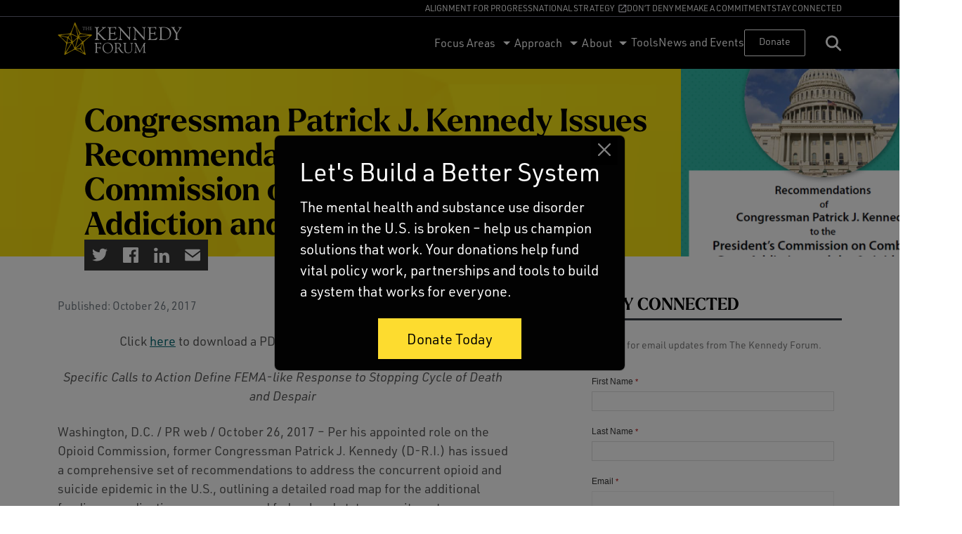

--- FILE ---
content_type: text/html; charset=UTF-8
request_url: https://www.thekennedyforum.org/press-releases/congressman-patrick-j-kennedy-issues-recommendations-to-the-presidents-commission-on-combating-drug-addiction-and-the-opioid-crisis/
body_size: 27528
content:
<!doctype html>
<html lang="en-US">
  <head>
    <meta charset="utf-8">
    <meta name="viewport" content="width=device-width, initial-scale=1">
    <title>Congressman Patrick J. Kennedy Issues Recommendations to the President’s Commission on Combating Drug Addiction and the Opioid Crisis | The Kennedy Forum</title>
<script> 
					(function(){
						var zccmpurl = new URL(document.location.href);
						var cmp_id =  zccmpurl.search.split('zc_rid=')[1];
						if (cmp_id != undefined) {
							document.cookie = 'zc_rid=' + cmp_id + ';max-age=10800;path=/';
						}
					})();
				</script>	<style>img:is([sizes="auto" i], [sizes^="auto," i]) { contain-intrinsic-size: 3000px 1500px }</style>
	
<!-- The SEO Framework by Sybre Waaijer -->
<link rel="canonical" href="https://www.thekennedyforum.org/press-releases/congressman-patrick-j-kennedy-issues-recommendations-to-the-presidents-commission-on-combating-drug-addiction-and-the-opioid-crisis/" />
<meta name="description" content="Per his appointed role on the Opioid Commission, former Congressman Patrick J. Kennedy (D&#x2d;R.I.) has issued a comprehensive set of recommendations to address the concurrent opioid and suicide epidemic in the U.S., outlining a detailed road map for the additional funding, coordination, manpower, and federal and state commitments necessary to save lives." />
<meta property="og:type" content="article" />
<meta property="og:locale" content="en_US" />
<meta property="og:site_name" content="The Kennedy Forum" />
<meta property="og:title" content="Congressman Patrick J. Kennedy Issues Recommendations to the President’s Commission on Combating Drug Addiction and the Opioid Crisis | The Kennedy Forum" />
<meta property="og:description" content="Per his appointed role on the Opioid Commission, former Congressman Patrick J. Kennedy (D&#x2d;R.I.) has issued a comprehensive set of recommendations to address the concurrent opioid and suicide epidemic in the U.S., outlining a detailed road map for the additional funding, coordination, manpower, and federal and state commitments necessary to save lives." />
<meta property="og:url" content="https://www.thekennedyforum.org/press-releases/congressman-patrick-j-kennedy-issues-recommendations-to-the-presidents-commission-on-combating-drug-addiction-and-the-opioid-crisis/" />
<meta property="og:image" content="https://www.thekennedyforum.org/app/uploads/2017/10/Image.png" />
<meta property="og:image:width" content="560" />
<meta property="og:image:height" content="610" />
<meta property="article:published_time" content="2017-10-26T09:57:40+00:00" />
<meta property="article:modified_time" content="2019-12-05T17:45:50+00:00" />
<meta name="twitter:card" content="summary_large_image" />
<meta name="twitter:title" content="Congressman Patrick J. Kennedy Issues Recommendations to the President’s Commission on Combating Drug Addiction and the Opioid Crisis | The Kennedy Forum" />
<meta name="twitter:description" content="Per his appointed role on the Opioid Commission, former Congressman Patrick J. Kennedy (D&#x2d;R.I.) has issued a comprehensive set of recommendations to address the concurrent opioid and suicide epidemic in the U.S., outlining a detailed road map for the additional funding, coordination, manpower, and federal and state commitments necessary to save lives." />
<meta name="twitter:image" content="https://www.thekennedyforum.org/app/uploads/2017/10/Image.png" />
<script type="application/ld+json">{"@context":"https://schema.org","@graph":[{"@type":"WebSite","@id":"https://www.thekennedyforum.org/#/schema/WebSite","url":"https://www.thekennedyforum.org/","name":"The Kennedy Forum","description":"Revolutionizing and Standardizing Mental Healthcare","inLanguage":"en-US","potentialAction":{"@type":"SearchAction","target":{"@type":"EntryPoint","urlTemplate":"https://www.thekennedyforum.org/search/{search_term_string}/"},"query-input":"required name=search_term_string"},"publisher":{"@type":"Organization","@id":"https://www.thekennedyforum.org/#/schema/Organization","name":"The Kennedy Forum","url":"https://www.thekennedyforum.org/","logo":{"@type":"ImageObject","url":"https://www.thekennedyforum.org/app/uploads/2017/06/app-icon.png","contentUrl":"https://www.thekennedyforum.org/app/uploads/2017/06/app-icon.png","width":196,"height":196}}},{"@type":"WebPage","@id":"https://www.thekennedyforum.org/press-releases/congressman-patrick-j-kennedy-issues-recommendations-to-the-presidents-commission-on-combating-drug-addiction-and-the-opioid-crisis/","url":"https://www.thekennedyforum.org/press-releases/congressman-patrick-j-kennedy-issues-recommendations-to-the-presidents-commission-on-combating-drug-addiction-and-the-opioid-crisis/","name":"Congressman Patrick J. Kennedy Issues Recommendations to the President’s Commission on Combating Drug Addiction and the Opioid Crisis | The Kennedy Forum","description":"Per his appointed role on the Opioid Commission, former Congressman Patrick J. Kennedy (D&#x2d;R.I.) has issued a comprehensive set of recommendations to address the concurrent opioid and suicide epidemic in the U.S., outlining a detailed road map for the additional funding, coordination, manpower, and federal and state commitments necessary to save lives.","inLanguage":"en-US","isPartOf":{"@id":"https://www.thekennedyforum.org/#/schema/WebSite"},"breadcrumb":{"@type":"BreadcrumbList","@id":"https://www.thekennedyforum.org/#/schema/BreadcrumbList","itemListElement":[{"@type":"ListItem","position":1,"item":"https://www.thekennedyforum.org/","name":"The Kennedy Forum"},{"@type":"ListItem","position":2,"item":"https://www.thekennedyforum.org/press-releases/","name":"Press Releases"},{"@type":"ListItem","position":3,"name":"Congressman Patrick J. Kennedy Issues Recommendations to the President’s Commission on Combating Drug Addiction and the Opioid Crisis"}]},"potentialAction":{"@type":"ReadAction","target":"https://www.thekennedyforum.org/press-releases/congressman-patrick-j-kennedy-issues-recommendations-to-the-presidents-commission-on-combating-drug-addiction-and-the-opioid-crisis/"},"datePublished":"2017-10-26T09:57:40+00:00","dateModified":"2019-12-05T17:45:50+00:00"}]}</script>
<!-- / The SEO Framework by Sybre Waaijer | 3.50ms meta | 0.07ms boot -->

<link rel='dns-prefetch' href='//cdn.jsdelivr.net' />
<link rel='dns-prefetch' href='//use.typekit.net' />
<script>
window._wpemojiSettings = {"baseUrl":"https:\/\/s.w.org\/images\/core\/emoji\/16.0.1\/72x72\/","ext":".png","svgUrl":"https:\/\/s.w.org\/images\/core\/emoji\/16.0.1\/svg\/","svgExt":".svg","source":{"concatemoji":"https:\/\/www.thekennedyforum.org\/wp\/wp-includes\/js\/wp-emoji-release.min.js?ver=6.8.2"}};
/*! This file is auto-generated */
!function(s,n){var o,i,e;function c(e){try{var t={supportTests:e,timestamp:(new Date).valueOf()};sessionStorage.setItem(o,JSON.stringify(t))}catch(e){}}function p(e,t,n){e.clearRect(0,0,e.canvas.width,e.canvas.height),e.fillText(t,0,0);var t=new Uint32Array(e.getImageData(0,0,e.canvas.width,e.canvas.height).data),a=(e.clearRect(0,0,e.canvas.width,e.canvas.height),e.fillText(n,0,0),new Uint32Array(e.getImageData(0,0,e.canvas.width,e.canvas.height).data));return t.every(function(e,t){return e===a[t]})}function u(e,t){e.clearRect(0,0,e.canvas.width,e.canvas.height),e.fillText(t,0,0);for(var n=e.getImageData(16,16,1,1),a=0;a<n.data.length;a++)if(0!==n.data[a])return!1;return!0}function f(e,t,n,a){switch(t){case"flag":return n(e,"\ud83c\udff3\ufe0f\u200d\u26a7\ufe0f","\ud83c\udff3\ufe0f\u200b\u26a7\ufe0f")?!1:!n(e,"\ud83c\udde8\ud83c\uddf6","\ud83c\udde8\u200b\ud83c\uddf6")&&!n(e,"\ud83c\udff4\udb40\udc67\udb40\udc62\udb40\udc65\udb40\udc6e\udb40\udc67\udb40\udc7f","\ud83c\udff4\u200b\udb40\udc67\u200b\udb40\udc62\u200b\udb40\udc65\u200b\udb40\udc6e\u200b\udb40\udc67\u200b\udb40\udc7f");case"emoji":return!a(e,"\ud83e\udedf")}return!1}function g(e,t,n,a){var r="undefined"!=typeof WorkerGlobalScope&&self instanceof WorkerGlobalScope?new OffscreenCanvas(300,150):s.createElement("canvas"),o=r.getContext("2d",{willReadFrequently:!0}),i=(o.textBaseline="top",o.font="600 32px Arial",{});return e.forEach(function(e){i[e]=t(o,e,n,a)}),i}function t(e){var t=s.createElement("script");t.src=e,t.defer=!0,s.head.appendChild(t)}"undefined"!=typeof Promise&&(o="wpEmojiSettingsSupports",i=["flag","emoji"],n.supports={everything:!0,everythingExceptFlag:!0},e=new Promise(function(e){s.addEventListener("DOMContentLoaded",e,{once:!0})}),new Promise(function(t){var n=function(){try{var e=JSON.parse(sessionStorage.getItem(o));if("object"==typeof e&&"number"==typeof e.timestamp&&(new Date).valueOf()<e.timestamp+604800&&"object"==typeof e.supportTests)return e.supportTests}catch(e){}return null}();if(!n){if("undefined"!=typeof Worker&&"undefined"!=typeof OffscreenCanvas&&"undefined"!=typeof URL&&URL.createObjectURL&&"undefined"!=typeof Blob)try{var e="postMessage("+g.toString()+"("+[JSON.stringify(i),f.toString(),p.toString(),u.toString()].join(",")+"));",a=new Blob([e],{type:"text/javascript"}),r=new Worker(URL.createObjectURL(a),{name:"wpTestEmojiSupports"});return void(r.onmessage=function(e){c(n=e.data),r.terminate(),t(n)})}catch(e){}c(n=g(i,f,p,u))}t(n)}).then(function(e){for(var t in e)n.supports[t]=e[t],n.supports.everything=n.supports.everything&&n.supports[t],"flag"!==t&&(n.supports.everythingExceptFlag=n.supports.everythingExceptFlag&&n.supports[t]);n.supports.everythingExceptFlag=n.supports.everythingExceptFlag&&!n.supports.flag,n.DOMReady=!1,n.readyCallback=function(){n.DOMReady=!0}}).then(function(){return e}).then(function(){var e;n.supports.everything||(n.readyCallback(),(e=n.source||{}).concatemoji?t(e.concatemoji):e.wpemoji&&e.twemoji&&(t(e.twemoji),t(e.wpemoji)))}))}((window,document),window._wpemojiSettings);
</script>
<style id='wp-emoji-styles-inline-css'>

	img.wp-smiley, img.emoji {
		display: inline !important;
		border: none !important;
		box-shadow: none !important;
		height: 1em !important;
		width: 1em !important;
		margin: 0 0.07em !important;
		vertical-align: -0.1em !important;
		background: none !important;
		padding: 0 !important;
	}
</style>
<link rel='stylesheet' id='wp-block-library-css' href='https://www.thekennedyforum.org/wp/wp-includes/css/dist/block-library/style.min.css?ver=6.8.2' media='all' />
<style id='global-styles-inline-css'>
:root{--wp--preset--aspect-ratio--square: 1;--wp--preset--aspect-ratio--4-3: 4/3;--wp--preset--aspect-ratio--3-4: 3/4;--wp--preset--aspect-ratio--3-2: 3/2;--wp--preset--aspect-ratio--2-3: 2/3;--wp--preset--aspect-ratio--16-9: 16/9;--wp--preset--aspect-ratio--9-16: 9/16;--wp--preset--color--black: #000000;--wp--preset--color--cyan-bluish-gray: #abb8c3;--wp--preset--color--white: #ffffff;--wp--preset--color--pale-pink: #f78da7;--wp--preset--color--vivid-red: #cf2e2e;--wp--preset--color--luminous-vivid-orange: #ff6900;--wp--preset--color--luminous-vivid-amber: #fcb900;--wp--preset--color--light-green-cyan: #7bdcb5;--wp--preset--color--vivid-green-cyan: #00d084;--wp--preset--color--pale-cyan-blue: #8ed1fc;--wp--preset--color--vivid-cyan-blue: #0693e3;--wp--preset--color--vivid-purple: #9b51e0;--wp--preset--color--yellow: #fddc2f;--wp--preset--color--teal-dark: #14333f;--wp--preset--color--teal: #003A47;--wp--preset--color--teal-light: #004655;--wp--preset--color--teal-light-2: #036771;--wp--preset--color--teal-light-3: #088491;--wp--preset--color--mint: #abdbde;--wp--preset--color--gray-1: #f4f4fa;--wp--preset--color--gray-2: #e9e8f3;--wp--preset--color--gray-3: #bebcd2;--wp--preset--color--gray-4: #9290a8;--wp--preset--color--gray-5: #6e6c80;--wp--preset--color--gray-6: #242627;--wp--preset--color--gray-7: #1d1e1f;--wp--preset--gradient--vivid-cyan-blue-to-vivid-purple: linear-gradient(135deg,rgba(6,147,227,1) 0%,rgb(155,81,224) 100%);--wp--preset--gradient--light-green-cyan-to-vivid-green-cyan: linear-gradient(135deg,rgb(122,220,180) 0%,rgb(0,208,130) 100%);--wp--preset--gradient--luminous-vivid-amber-to-luminous-vivid-orange: linear-gradient(135deg,rgba(252,185,0,1) 0%,rgba(255,105,0,1) 100%);--wp--preset--gradient--luminous-vivid-orange-to-vivid-red: linear-gradient(135deg,rgba(255,105,0,1) 0%,rgb(207,46,46) 100%);--wp--preset--gradient--very-light-gray-to-cyan-bluish-gray: linear-gradient(135deg,rgb(238,238,238) 0%,rgb(169,184,195) 100%);--wp--preset--gradient--cool-to-warm-spectrum: linear-gradient(135deg,rgb(74,234,220) 0%,rgb(151,120,209) 20%,rgb(207,42,186) 40%,rgb(238,44,130) 60%,rgb(251,105,98) 80%,rgb(254,248,76) 100%);--wp--preset--gradient--blush-light-purple: linear-gradient(135deg,rgb(255,206,236) 0%,rgb(152,150,240) 100%);--wp--preset--gradient--blush-bordeaux: linear-gradient(135deg,rgb(254,205,165) 0%,rgb(254,45,45) 50%,rgb(107,0,62) 100%);--wp--preset--gradient--luminous-dusk: linear-gradient(135deg,rgb(255,203,112) 0%,rgb(199,81,192) 50%,rgb(65,88,208) 100%);--wp--preset--gradient--pale-ocean: linear-gradient(135deg,rgb(255,245,203) 0%,rgb(182,227,212) 50%,rgb(51,167,181) 100%);--wp--preset--gradient--electric-grass: linear-gradient(135deg,rgb(202,248,128) 0%,rgb(113,206,126) 100%);--wp--preset--gradient--midnight: linear-gradient(135deg,rgb(2,3,129) 0%,rgb(40,116,252) 100%);--wp--preset--font-size--small: 13px;--wp--preset--font-size--medium: 20px;--wp--preset--font-size--large: 36px;--wp--preset--font-size--x-large: 42px;--wp--preset--font-size--1: 14px;--wp--preset--font-size--2: 16px;--wp--preset--font-size--3: 18px;--wp--preset--font-size--4: 20px;--wp--preset--font-size--5: 22px;--wp--preset--font-size--6: 24px;--wp--preset--font-size--7: 32px;--wp--preset--font-size--8: 40px;--wp--preset--font-size--9: 48px;--wp--preset--font-size--10: 56px;--wp--preset--font-size--11: 64px;--wp--preset--font-size--12: 72px;--wp--preset--spacing--20: 0.44rem;--wp--preset--spacing--30: 0.67rem;--wp--preset--spacing--40: 1rem;--wp--preset--spacing--50: 1.5rem;--wp--preset--spacing--60: 2.25rem;--wp--preset--spacing--70: 3.38rem;--wp--preset--spacing--80: 5.06rem;--wp--preset--shadow--natural: 6px 6px 9px rgba(0, 0, 0, 0.2);--wp--preset--shadow--deep: 12px 12px 50px rgba(0, 0, 0, 0.4);--wp--preset--shadow--sharp: 6px 6px 0px rgba(0, 0, 0, 0.2);--wp--preset--shadow--outlined: 6px 6px 0px -3px rgba(255, 255, 255, 1), 6px 6px rgba(0, 0, 0, 1);--wp--preset--shadow--crisp: 6px 6px 0px rgba(0, 0, 0, 1);--wp--custom--typography--line-height--petite: 1;--wp--custom--typography--line-height--short: 1.1;--wp--custom--typography--line-height--average: 1.2;--wp--custom--typography--line-height--base: 1.3;--wp--custom--typography--line-height--extra-tall: 1.5;}:where(body) { margin: 0; }.wp-site-blocks > .alignleft { float: left; margin-right: 2em; }.wp-site-blocks > .alignright { float: right; margin-left: 2em; }.wp-site-blocks > .aligncenter { justify-content: center; margin-left: auto; margin-right: auto; }:where(.is-layout-flex){gap: 0.5em;}:where(.is-layout-grid){gap: 0.5em;}.is-layout-flow > .alignleft{float: left;margin-inline-start: 0;margin-inline-end: 2em;}.is-layout-flow > .alignright{float: right;margin-inline-start: 2em;margin-inline-end: 0;}.is-layout-flow > .aligncenter{margin-left: auto !important;margin-right: auto !important;}.is-layout-constrained > .alignleft{float: left;margin-inline-start: 0;margin-inline-end: 2em;}.is-layout-constrained > .alignright{float: right;margin-inline-start: 2em;margin-inline-end: 0;}.is-layout-constrained > .aligncenter{margin-left: auto !important;margin-right: auto !important;}.is-layout-constrained > :where(:not(.alignleft):not(.alignright):not(.alignfull)){margin-left: auto !important;margin-right: auto !important;}body .is-layout-flex{display: flex;}.is-layout-flex{flex-wrap: wrap;align-items: center;}.is-layout-flex > :is(*, div){margin: 0;}body .is-layout-grid{display: grid;}.is-layout-grid > :is(*, div){margin: 0;}body{padding-top: 0px;padding-right: 0px;padding-bottom: 0px;padding-left: 0px;}a:where(:not(.wp-element-button)){text-decoration: underline;}:root :where(.wp-element-button, .wp-block-button__link){background-color: #32373c;border-width: 0;color: #fff;font-family: inherit;font-size: inherit;line-height: inherit;padding: calc(0.667em + 2px) calc(1.333em + 2px);text-decoration: none;}.has-black-color{color: var(--wp--preset--color--black) !important;}.has-cyan-bluish-gray-color{color: var(--wp--preset--color--cyan-bluish-gray) !important;}.has-white-color{color: var(--wp--preset--color--white) !important;}.has-pale-pink-color{color: var(--wp--preset--color--pale-pink) !important;}.has-vivid-red-color{color: var(--wp--preset--color--vivid-red) !important;}.has-luminous-vivid-orange-color{color: var(--wp--preset--color--luminous-vivid-orange) !important;}.has-luminous-vivid-amber-color{color: var(--wp--preset--color--luminous-vivid-amber) !important;}.has-light-green-cyan-color{color: var(--wp--preset--color--light-green-cyan) !important;}.has-vivid-green-cyan-color{color: var(--wp--preset--color--vivid-green-cyan) !important;}.has-pale-cyan-blue-color{color: var(--wp--preset--color--pale-cyan-blue) !important;}.has-vivid-cyan-blue-color{color: var(--wp--preset--color--vivid-cyan-blue) !important;}.has-vivid-purple-color{color: var(--wp--preset--color--vivid-purple) !important;}.has-yellow-color{color: var(--wp--preset--color--yellow) !important;}.has-teal-dark-color{color: var(--wp--preset--color--teal-dark) !important;}.has-teal-color{color: var(--wp--preset--color--teal) !important;}.has-teal-light-color{color: var(--wp--preset--color--teal-light) !important;}.has-teal-light-2-color{color: var(--wp--preset--color--teal-light-2) !important;}.has-teal-light-3-color{color: var(--wp--preset--color--teal-light-3) !important;}.has-mint-color{color: var(--wp--preset--color--mint) !important;}.has-gray-1-color{color: var(--wp--preset--color--gray-1) !important;}.has-gray-2-color{color: var(--wp--preset--color--gray-2) !important;}.has-gray-3-color{color: var(--wp--preset--color--gray-3) !important;}.has-gray-4-color{color: var(--wp--preset--color--gray-4) !important;}.has-gray-5-color{color: var(--wp--preset--color--gray-5) !important;}.has-gray-6-color{color: var(--wp--preset--color--gray-6) !important;}.has-gray-7-color{color: var(--wp--preset--color--gray-7) !important;}.has-black-background-color{background-color: var(--wp--preset--color--black) !important;}.has-cyan-bluish-gray-background-color{background-color: var(--wp--preset--color--cyan-bluish-gray) !important;}.has-white-background-color{background-color: var(--wp--preset--color--white) !important;}.has-pale-pink-background-color{background-color: var(--wp--preset--color--pale-pink) !important;}.has-vivid-red-background-color{background-color: var(--wp--preset--color--vivid-red) !important;}.has-luminous-vivid-orange-background-color{background-color: var(--wp--preset--color--luminous-vivid-orange) !important;}.has-luminous-vivid-amber-background-color{background-color: var(--wp--preset--color--luminous-vivid-amber) !important;}.has-light-green-cyan-background-color{background-color: var(--wp--preset--color--light-green-cyan) !important;}.has-vivid-green-cyan-background-color{background-color: var(--wp--preset--color--vivid-green-cyan) !important;}.has-pale-cyan-blue-background-color{background-color: var(--wp--preset--color--pale-cyan-blue) !important;}.has-vivid-cyan-blue-background-color{background-color: var(--wp--preset--color--vivid-cyan-blue) !important;}.has-vivid-purple-background-color{background-color: var(--wp--preset--color--vivid-purple) !important;}.has-yellow-background-color{background-color: var(--wp--preset--color--yellow) !important;}.has-teal-dark-background-color{background-color: var(--wp--preset--color--teal-dark) !important;}.has-teal-background-color{background-color: var(--wp--preset--color--teal) !important;}.has-teal-light-background-color{background-color: var(--wp--preset--color--teal-light) !important;}.has-teal-light-2-background-color{background-color: var(--wp--preset--color--teal-light-2) !important;}.has-teal-light-3-background-color{background-color: var(--wp--preset--color--teal-light-3) !important;}.has-mint-background-color{background-color: var(--wp--preset--color--mint) !important;}.has-gray-1-background-color{background-color: var(--wp--preset--color--gray-1) !important;}.has-gray-2-background-color{background-color: var(--wp--preset--color--gray-2) !important;}.has-gray-3-background-color{background-color: var(--wp--preset--color--gray-3) !important;}.has-gray-4-background-color{background-color: var(--wp--preset--color--gray-4) !important;}.has-gray-5-background-color{background-color: var(--wp--preset--color--gray-5) !important;}.has-gray-6-background-color{background-color: var(--wp--preset--color--gray-6) !important;}.has-gray-7-background-color{background-color: var(--wp--preset--color--gray-7) !important;}.has-black-border-color{border-color: var(--wp--preset--color--black) !important;}.has-cyan-bluish-gray-border-color{border-color: var(--wp--preset--color--cyan-bluish-gray) !important;}.has-white-border-color{border-color: var(--wp--preset--color--white) !important;}.has-pale-pink-border-color{border-color: var(--wp--preset--color--pale-pink) !important;}.has-vivid-red-border-color{border-color: var(--wp--preset--color--vivid-red) !important;}.has-luminous-vivid-orange-border-color{border-color: var(--wp--preset--color--luminous-vivid-orange) !important;}.has-luminous-vivid-amber-border-color{border-color: var(--wp--preset--color--luminous-vivid-amber) !important;}.has-light-green-cyan-border-color{border-color: var(--wp--preset--color--light-green-cyan) !important;}.has-vivid-green-cyan-border-color{border-color: var(--wp--preset--color--vivid-green-cyan) !important;}.has-pale-cyan-blue-border-color{border-color: var(--wp--preset--color--pale-cyan-blue) !important;}.has-vivid-cyan-blue-border-color{border-color: var(--wp--preset--color--vivid-cyan-blue) !important;}.has-vivid-purple-border-color{border-color: var(--wp--preset--color--vivid-purple) !important;}.has-yellow-border-color{border-color: var(--wp--preset--color--yellow) !important;}.has-teal-dark-border-color{border-color: var(--wp--preset--color--teal-dark) !important;}.has-teal-border-color{border-color: var(--wp--preset--color--teal) !important;}.has-teal-light-border-color{border-color: var(--wp--preset--color--teal-light) !important;}.has-teal-light-2-border-color{border-color: var(--wp--preset--color--teal-light-2) !important;}.has-teal-light-3-border-color{border-color: var(--wp--preset--color--teal-light-3) !important;}.has-mint-border-color{border-color: var(--wp--preset--color--mint) !important;}.has-gray-1-border-color{border-color: var(--wp--preset--color--gray-1) !important;}.has-gray-2-border-color{border-color: var(--wp--preset--color--gray-2) !important;}.has-gray-3-border-color{border-color: var(--wp--preset--color--gray-3) !important;}.has-gray-4-border-color{border-color: var(--wp--preset--color--gray-4) !important;}.has-gray-5-border-color{border-color: var(--wp--preset--color--gray-5) !important;}.has-gray-6-border-color{border-color: var(--wp--preset--color--gray-6) !important;}.has-gray-7-border-color{border-color: var(--wp--preset--color--gray-7) !important;}.has-vivid-cyan-blue-to-vivid-purple-gradient-background{background: var(--wp--preset--gradient--vivid-cyan-blue-to-vivid-purple) !important;}.has-light-green-cyan-to-vivid-green-cyan-gradient-background{background: var(--wp--preset--gradient--light-green-cyan-to-vivid-green-cyan) !important;}.has-luminous-vivid-amber-to-luminous-vivid-orange-gradient-background{background: var(--wp--preset--gradient--luminous-vivid-amber-to-luminous-vivid-orange) !important;}.has-luminous-vivid-orange-to-vivid-red-gradient-background{background: var(--wp--preset--gradient--luminous-vivid-orange-to-vivid-red) !important;}.has-very-light-gray-to-cyan-bluish-gray-gradient-background{background: var(--wp--preset--gradient--very-light-gray-to-cyan-bluish-gray) !important;}.has-cool-to-warm-spectrum-gradient-background{background: var(--wp--preset--gradient--cool-to-warm-spectrum) !important;}.has-blush-light-purple-gradient-background{background: var(--wp--preset--gradient--blush-light-purple) !important;}.has-blush-bordeaux-gradient-background{background: var(--wp--preset--gradient--blush-bordeaux) !important;}.has-luminous-dusk-gradient-background{background: var(--wp--preset--gradient--luminous-dusk) !important;}.has-pale-ocean-gradient-background{background: var(--wp--preset--gradient--pale-ocean) !important;}.has-electric-grass-gradient-background{background: var(--wp--preset--gradient--electric-grass) !important;}.has-midnight-gradient-background{background: var(--wp--preset--gradient--midnight) !important;}.has-small-font-size{font-size: var(--wp--preset--font-size--small) !important;}.has-medium-font-size{font-size: var(--wp--preset--font-size--medium) !important;}.has-large-font-size{font-size: var(--wp--preset--font-size--large) !important;}.has-x-large-font-size{font-size: var(--wp--preset--font-size--x-large) !important;}.has-1-font-size{font-size: var(--wp--preset--font-size--1) !important;}.has-2-font-size{font-size: var(--wp--preset--font-size--2) !important;}.has-3-font-size{font-size: var(--wp--preset--font-size--3) !important;}.has-4-font-size{font-size: var(--wp--preset--font-size--4) !important;}.has-5-font-size{font-size: var(--wp--preset--font-size--5) !important;}.has-6-font-size{font-size: var(--wp--preset--font-size--6) !important;}.has-7-font-size{font-size: var(--wp--preset--font-size--7) !important;}.has-8-font-size{font-size: var(--wp--preset--font-size--8) !important;}.has-9-font-size{font-size: var(--wp--preset--font-size--9) !important;}.has-10-font-size{font-size: var(--wp--preset--font-size--10) !important;}.has-11-font-size{font-size: var(--wp--preset--font-size--11) !important;}.has-12-font-size{font-size: var(--wp--preset--font-size--12) !important;}
:where(.wp-block-post-template.is-layout-flex){gap: 1.25em;}:where(.wp-block-post-template.is-layout-grid){gap: 1.25em;}
:where(.wp-block-columns.is-layout-flex){gap: 2em;}:where(.wp-block-columns.is-layout-grid){gap: 2em;}
:root :where(.wp-block-pullquote){font-size: 1.5em;line-height: 1.6;}
</style>
<link rel='stylesheet' id='tkf-fonts-css' href='https://use.typekit.net/qhz3lhn.css?ver=6.8.2' media='all' />
<link rel='stylesheet' id='app/0-css' href='https://www.thekennedyforum.org/app/themes/tkf/public/css/app.c2ed41.css' media='all' />
<script src="https://www.thekennedyforum.org/app/plugins/wp-sentry/public/wp-sentry-browser.min.js?ver=8.8.0" id="wp-sentry-browser-bundle-js"></script>
<script id="wp-sentry-browser-js-extra">
var wp_sentry = {"environment":"production","release":"10.6.0","context":{"tags":{"wordpress":"6.8.2","language":"en-US"}},"dsn":"https:\/\/d21647c8fd98c8c4efe1d16327096c0a@o4506502552485888.ingest.us.sentry.io\/4508084859371520"};
</script>
<script src="https://www.thekennedyforum.org/app/plugins/wp-sentry/public/wp-sentry-init.js?ver=8.8.0" id="wp-sentry-browser-js"></script>
<script src="https://www.thekennedyforum.org/wp/wp-includes/js/jquery/jquery.min.js?ver=3.7.1" id="jquery-core-js"></script>
<script src="https://www.thekennedyforum.org/wp/wp-includes/js/jquery/jquery-migrate.min.js?ver=3.4.1" id="jquery-migrate-js"></script>
<script src="https://cdn.jsdelivr.net/npm/bootstrap@5.2.3/dist/js/bootstrap.bundle.min.js?ver=6.8.2" id="bs5-js"></script>
<link rel="https://api.w.org/" href="https://www.thekennedyforum.org/wp-json/" /><link rel="EditURI" type="application/rsd+xml" title="RSD" href="https://www.thekennedyforum.org/wp/xmlrpc.php?rsd" />
<link rel="alternate" title="oEmbed (JSON)" type="application/json+oembed" href="https://www.thekennedyforum.org/wp-json/oembed/1.0/embed?url=https%3A%2F%2Fwww.thekennedyforum.org%2Fpress-releases%2Fcongressman-patrick-j-kennedy-issues-recommendations-to-the-presidents-commission-on-combating-drug-addiction-and-the-opioid-crisis%2F" />
<link rel="alternate" title="oEmbed (XML)" type="text/xml+oembed" href="https://www.thekennedyforum.org/wp-json/oembed/1.0/embed?url=https%3A%2F%2Fwww.thekennedyforum.org%2Fpress-releases%2Fcongressman-patrick-j-kennedy-issues-recommendations-to-the-presidents-commission-on-combating-drug-addiction-and-the-opioid-crisis%2F&#038;format=xml" />
<link rel="icon" href="https://www.thekennedyforum.org/app/uploads/2017/06/app-icon-150x150.png" sizes="32x32" />
<link rel="icon" href="https://www.thekennedyforum.org/app/uploads/2017/06/app-icon.png" sizes="192x192" />
<link rel="apple-touch-icon" href="https://www.thekennedyforum.org/app/uploads/2017/06/app-icon.png" />
<meta name="msapplication-TileImage" content="https://www.thekennedyforum.org/app/uploads/2017/06/app-icon.png" />
  </head>

  <body class="wp-singular press-releases-template-default single single-press-releases postid-846 wp-embed-responsive wp-theme-tkf congressman-patrick-j-kennedy-issues-recommendations-to-the-presidents-commission-on-combating-drug-addiction-and-the-opioid-crisis common">
        
    <div id="app">
      <!doctype html>
<html lang="en-US">

  <head>
<!-- Google Tag Manager -->
<script>(function(w,d,s,l,i){w[l]=w[l]||[];w[l].push({'gtm.start':
  new Date().getTime(),event:'gtm.js'});var f=d.getElementsByTagName(s)[0],
  j=d.createElement(s),dl=l!='dataLayer'?'&l='+l:'';j.async=true;j.src=
  'https://www.googletagmanager.com/gtm.js?id='+i+dl;f.parentNode.insertBefore(j,f);
  })(window,document,'script','dataLayer','GTM-WBSXJMFJ');</script>
  <!-- End Google Tag Manager -->

  <meta charset="utf-8">
  <meta http-equiv="x-ua-compatible" content="ie=edge">
  <meta name="viewport" content="width=device-width, initial-scale=1, shrink-to-fit=no">
  <title>Congressman Patrick J. Kennedy Issues Recommendations to the President’s Commission on Combating Drug Addiction and the Opioid Crisis | The Kennedy Forum</title>
<script> 
					(function(){
						var zccmpurl = new URL(document.location.href);
						var cmp_id =  zccmpurl.search.split('zc_rid=')[1];
						if (cmp_id != undefined) {
							document.cookie = 'zc_rid=' + cmp_id + ';max-age=10800;path=/';
						}
					})();
				</script>	<style>img:is([sizes="auto" i], [sizes^="auto," i]) { contain-intrinsic-size: 3000px 1500px }</style>
	
<!-- The SEO Framework by Sybre Waaijer -->
<link rel="canonical" href="https://www.thekennedyforum.org/press-releases/congressman-patrick-j-kennedy-issues-recommendations-to-the-presidents-commission-on-combating-drug-addiction-and-the-opioid-crisis/" />
<meta name="description" content="Per his appointed role on the Opioid Commission, former Congressman Patrick J. Kennedy (D&#x2d;R.I.) has issued a comprehensive set of recommendations to address the concurrent opioid and suicide epidemic in the U.S., outlining a detailed road map for the additional funding, coordination, manpower, and federal and state commitments necessary to save lives." />
<meta property="og:type" content="article" />
<meta property="og:locale" content="en_US" />
<meta property="og:site_name" content="The Kennedy Forum" />
<meta property="og:title" content="Congressman Patrick J. Kennedy Issues Recommendations to the President’s Commission on Combating Drug Addiction and the Opioid Crisis | The Kennedy Forum" />
<meta property="og:description" content="Per his appointed role on the Opioid Commission, former Congressman Patrick J. Kennedy (D&#x2d;R.I.) has issued a comprehensive set of recommendations to address the concurrent opioid and suicide epidemic in the U.S., outlining a detailed road map for the additional funding, coordination, manpower, and federal and state commitments necessary to save lives." />
<meta property="og:url" content="https://www.thekennedyforum.org/press-releases/congressman-patrick-j-kennedy-issues-recommendations-to-the-presidents-commission-on-combating-drug-addiction-and-the-opioid-crisis/" />
<meta property="og:image" content="https://www.thekennedyforum.org/app/uploads/2017/10/Image.png" />
<meta property="og:image:width" content="560" />
<meta property="og:image:height" content="610" />
<meta property="article:published_time" content="2017-10-26T09:57:40+00:00" />
<meta property="article:modified_time" content="2019-12-05T17:45:50+00:00" />
<meta name="twitter:card" content="summary_large_image" />
<meta name="twitter:title" content="Congressman Patrick J. Kennedy Issues Recommendations to the President’s Commission on Combating Drug Addiction and the Opioid Crisis | The Kennedy Forum" />
<meta name="twitter:description" content="Per his appointed role on the Opioid Commission, former Congressman Patrick J. Kennedy (D&#x2d;R.I.) has issued a comprehensive set of recommendations to address the concurrent opioid and suicide epidemic in the U.S., outlining a detailed road map for the additional funding, coordination, manpower, and federal and state commitments necessary to save lives." />
<meta name="twitter:image" content="https://www.thekennedyforum.org/app/uploads/2017/10/Image.png" />
<script type="application/ld+json">{"@context":"https://schema.org","@graph":[{"@type":"WebSite","@id":"https://www.thekennedyforum.org/#/schema/WebSite","url":"https://www.thekennedyforum.org/","name":"The Kennedy Forum","description":"Revolutionizing and Standardizing Mental Healthcare","inLanguage":"en-US","potentialAction":{"@type":"SearchAction","target":{"@type":"EntryPoint","urlTemplate":"https://www.thekennedyforum.org/search/{search_term_string}/"},"query-input":"required name=search_term_string"},"publisher":{"@type":"Organization","@id":"https://www.thekennedyforum.org/#/schema/Organization","name":"The Kennedy Forum","url":"https://www.thekennedyforum.org/","logo":{"@type":"ImageObject","url":"https://www.thekennedyforum.org/app/uploads/2017/06/app-icon.png","contentUrl":"https://www.thekennedyforum.org/app/uploads/2017/06/app-icon.png","width":196,"height":196}}},{"@type":"WebPage","@id":"https://www.thekennedyforum.org/press-releases/congressman-patrick-j-kennedy-issues-recommendations-to-the-presidents-commission-on-combating-drug-addiction-and-the-opioid-crisis/","url":"https://www.thekennedyforum.org/press-releases/congressman-patrick-j-kennedy-issues-recommendations-to-the-presidents-commission-on-combating-drug-addiction-and-the-opioid-crisis/","name":"Congressman Patrick J. Kennedy Issues Recommendations to the President’s Commission on Combating Drug Addiction and the Opioid Crisis | The Kennedy Forum","description":"Per his appointed role on the Opioid Commission, former Congressman Patrick J. Kennedy (D&#x2d;R.I.) has issued a comprehensive set of recommendations to address the concurrent opioid and suicide epidemic in the U.S., outlining a detailed road map for the additional funding, coordination, manpower, and federal and state commitments necessary to save lives.","inLanguage":"en-US","isPartOf":{"@id":"https://www.thekennedyforum.org/#/schema/WebSite"},"breadcrumb":{"@type":"BreadcrumbList","@id":"https://www.thekennedyforum.org/#/schema/BreadcrumbList","itemListElement":[{"@type":"ListItem","position":1,"item":"https://www.thekennedyforum.org/","name":"The Kennedy Forum"},{"@type":"ListItem","position":2,"item":"https://www.thekennedyforum.org/press-releases/","name":"Press Releases"},{"@type":"ListItem","position":3,"name":"Congressman Patrick J. Kennedy Issues Recommendations to the President’s Commission on Combating Drug Addiction and the Opioid Crisis"}]},"potentialAction":{"@type":"ReadAction","target":"https://www.thekennedyforum.org/press-releases/congressman-patrick-j-kennedy-issues-recommendations-to-the-presidents-commission-on-combating-drug-addiction-and-the-opioid-crisis/"},"datePublished":"2017-10-26T09:57:40+00:00","dateModified":"2019-12-05T17:45:50+00:00"}]}</script>
<!-- / The SEO Framework by Sybre Waaijer | 2.39ms meta | 0.62ms boot -->

<link rel='dns-prefetch' href='//cdn.jsdelivr.net' />
<link rel='dns-prefetch' href='//use.typekit.net' />
<link rel="https://api.w.org/" href="https://www.thekennedyforum.org/wp-json/" /><link rel="EditURI" type="application/rsd+xml" title="RSD" href="https://www.thekennedyforum.org/wp/xmlrpc.php?rsd" />
<link rel="alternate" title="oEmbed (JSON)" type="application/json+oembed" href="https://www.thekennedyforum.org/wp-json/oembed/1.0/embed?url=https%3A%2F%2Fwww.thekennedyforum.org%2Fpress-releases%2Fcongressman-patrick-j-kennedy-issues-recommendations-to-the-presidents-commission-on-combating-drug-addiction-and-the-opioid-crisis%2F" />
<link rel="alternate" title="oEmbed (XML)" type="text/xml+oembed" href="https://www.thekennedyforum.org/wp-json/oembed/1.0/embed?url=https%3A%2F%2Fwww.thekennedyforum.org%2Fpress-releases%2Fcongressman-patrick-j-kennedy-issues-recommendations-to-the-presidents-commission-on-combating-drug-addiction-and-the-opioid-crisis%2F&#038;format=xml" />
<link rel="icon" href="https://www.thekennedyforum.org/app/uploads/2017/06/app-icon-150x150.png" sizes="32x32" />
<link rel="icon" href="https://www.thekennedyforum.org/app/uploads/2017/06/app-icon.png" sizes="192x192" />
<link rel="apple-touch-icon" href="https://www.thekennedyforum.org/app/uploads/2017/06/app-icon.png" />
<meta name="msapplication-TileImage" content="https://www.thekennedyforum.org/app/uploads/2017/06/app-icon.png" />
</head>

  <body class="wp-singular press-releases-template-default single single-press-releases postid-846 wp-embed-responsive wp-theme-tkf congressman-patrick-j-kennedy-issues-recommendations-to-the-presidents-commission-on-combating-drug-addiction-and-the-opioid-crisis common">
    <!-- Google Tag Manager (noscript) -->
    <noscript><iframe src="https://www.googletagmanager.com/ns.html?id=GTM-WBSXJMFJ" height="0" width="0" style="display:none;visibility:hidden"></iframe></noscript>
    <!-- End Google Tag Manager (noscript) -->
            <header class="banner has-black-background-color has-white-color site-header" data-bs-theme="dark" style="top: var(--wp-admin--admin-bar--height, 0);">
      <div class="d-none d-lg-block utility-nav__wrapper">
    <nav class="container">
      <ul id="menu-utility-navigation" class="nav utility-nav justify-content-end gap-4"><li  id="menu-item-7747" class="d-block d-lg-none donate-button menu-item menu-item-type-post_type menu-item-object-page nav-item nav-item-7747"><a href="https://www.thekennedyforum.org/donate/"><span class="nav-link__label">Donate</span></a></li>
<li  id="menu-item-9328" class="menu-item menu-item-type-post_type menu-item-object-page nav-item nav-item-9328"><a href="https://www.thekennedyforum.org/approach/alignment-for-progress/"><span class="nav-link__label">Alignment for Progress</span></a></li>
<li  id="menu-item-8065" class="menu-item menu-item-type-custom menu-item-object-custom nav-item nav-item-8065"><a target="_blank" href="https://strategy.alignmentforprogress.org/about"><span class="nav-link__label">National Strategy</span></a></li>
<li  id="menu-item-8066" class="menu-item menu-item-type-post_type menu-item-object-page nav-item nav-item-8066"><a href="https://www.thekennedyforum.org/approach/patient-education/"><span class="nav-link__label">Don’t Deny Me</span></a></li>
<li  id="menu-item-8068" class="menu-item menu-item-type-post_type menu-item-object-page nav-item nav-item-8068"><a href="https://www.thekennedyforum.org/approach/partnerships/the-commitment-project/"><span class="nav-link__label">Make a Commitment</span></a></li>
<li  id="menu-item-8070" class="menu-item menu-item-type-post_type menu-item-object-page nav-item nav-item-8070"><a href="https://www.thekennedyforum.org/about/stay-connected/"><span class="nav-link__label">Stay Connected</span></a></li>
</ul>
    </nav>
  </div>

  <div class="container">
    <nav class="navbar navbar-expand-lg">
      <a class="navbar-brand" href="https://www.thekennedyforum.org/">The Kennedy Forum</a>
      <button class="navbar-toggler" type="button" data-bs-toggle="offcanvas" data-bs-target="#mainNav" aria-expanded="false">
        <span class="navbar-toggler-icon"></span>
      </button>

      <div class="offcanvas offcanvas-top bg-black" tabindex="-1" id="mainNav">
        <div class="container d-inline d-lg-flex">

                      <ul id="menu-main-menu" class="navbar-nav primary-nav gap-4"><li  id="menu-item-8056" class="menu-item menu-item-type-post_type menu-item-object-page menu-item-has-children dropdown dropdown-center nav-item nav-item-8056"><a href="https://www.thekennedyforum.org/focus-areas/"><span class="nav-link__label">Focus Areas</span></a><button class="border-0 btn-dark bg-transparent text-white dropdown-toggle" data-bs-toggle="dropdown" aria-haspopup="true" aria-expanded="false" aria-label="More Links"></button>
<ul class="dropdown-menu text-nowrap  depth_0">
	<li  id="menu-item-8060" class="menu-item menu-item-type-post_type menu-item-object-page nav-item nav-item-8060"><a href="https://www.thekennedyforum.org/focus-areas/coverage-parity/"><span class="nav-link__label">Coverage Parity</span></a></li>
	<li  id="menu-item-8062" class="menu-item menu-item-type-post_type menu-item-object-page nav-item nav-item-8062"><a href="https://www.thekennedyforum.org/focus-areas/youth-mental-health/"><span class="nav-link__label">Youth Mental Health</span></a></li>
</ul>
</li>
<li  id="menu-item-8057" class="menu-item menu-item-type-post_type menu-item-object-page menu-item-has-children dropdown dropdown-center nav-item nav-item-8057"><a href="https://www.thekennedyforum.org/approach/"><span class="nav-link__label">Approach</span></a><button class="border-0 btn-dark bg-transparent text-white dropdown-toggle" data-bs-toggle="dropdown" aria-haspopup="true" aria-expanded="false" aria-label="More Links"></button>
<ul class="dropdown-menu text-nowrap  depth_0">
	<li  id="menu-item-8064" class="menu-item menu-item-type-post_type menu-item-object-page nav-item nav-item-8064"><a href="https://www.thekennedyforum.org/approach/policies-and-positions/"><span class="nav-link__label">Policies and Positions</span></a></li>
	<li  id="menu-item-8067" class="menu-item menu-item-type-post_type menu-item-object-page nav-item nav-item-8067"><a href="https://www.thekennedyforum.org/approach/alignment-for-progress/"><span class="nav-link__label">Alignment for Progress</span></a></li>
	<li  id="menu-item-8069" class="menu-item menu-item-type-post_type menu-item-object-page nav-item nav-item-8069"><a href="https://www.thekennedyforum.org/approach/patient-education/"><span class="nav-link__label">Patient Education: Don’t Deny Me</span></a></li>
	<li  id="menu-item-8776" class="menu-item menu-item-type-post_type menu-item-object-page nav-item nav-item-8776"><a href="https://www.thekennedyforum.org/approach/convening/"><span class="nav-link__label">Convening</span></a></li>
	<li  id="menu-item-8071" class="menu-item menu-item-type-post_type menu-item-object-page nav-item nav-item-8071"><a href="https://www.thekennedyforum.org/approach/partnerships/"><span class="nav-link__label">Partnerships</span></a></li>
</ul>
</li>
<li  id="menu-item-8058" class="menu-item menu-item-type-post_type menu-item-object-page menu-item-has-children dropdown dropdown-center nav-item nav-item-8058"><a href="https://www.thekennedyforum.org/about/"><span class="nav-link__label">About</span></a><button class="border-0 btn-dark bg-transparent text-white dropdown-toggle" data-bs-toggle="dropdown" aria-haspopup="true" aria-expanded="false" aria-label="More Links"></button>
<ul class="dropdown-menu text-nowrap  depth_0">
	<li  id="menu-item-8072" class="menu-item menu-item-type-post_type menu-item-object-page nav-item nav-item-8072"><a href="https://www.thekennedyforum.org/about/vision/"><span class="nav-link__label">Vision</span></a></li>
	<li  id="menu-item-8073" class="menu-item menu-item-type-post_type menu-item-object-page nav-item nav-item-8073"><a href="https://www.thekennedyforum.org/about/history/"><span class="nav-link__label">History</span></a></li>
	<li  id="menu-item-8074" class="menu-item menu-item-type-post_type menu-item-object-page nav-item nav-item-8074"><a href="https://www.thekennedyforum.org/about/our-team/"><span class="nav-link__label">Our Team</span></a></li>
	<li  id="menu-item-9809" class="menu-item menu-item-type-post_type menu-item-object-page nav-item nav-item-9809"><a href="https://www.thekennedyforum.org/about/careers/"><span class="nav-link__label">Careers</span></a></li>
</ul>
</li>
<li  id="menu-item-9460" class="menu-item menu-item-type-post_type menu-item-object-page nav-item nav-item-9460"><a href="https://www.thekennedyforum.org/tools-for-mental-health-progress/"><span class="nav-link__label">Tools</span></a></li>
<li  id="menu-item-8059" class="menu-item menu-item-type-post_type menu-item-object-page nav-item nav-item-8059"><a href="https://www.thekennedyforum.org/news-and-events/"><span class="nav-link__label">News and Events</span></a></li>
<li  id="menu-item-944" class="outline-button container d-none d-lg-block menu-item menu-item-type-post_type menu-item-object-page nav-item nav-item-944"><a href="https://www.thekennedyforum.org/donate/"><span class="nav-link__label">Donate</span></a></li>
</ul>
          
          <button class="search-btn btn btn-dark p-0 text-white ms-lg-4" data-bs-toggle="modal" data-bs-target="#search_modal" aria-label="Search">
            <span class="d-lg-none me-1">Search</span>
            <i class="fa fa-search" id="search_btn"></i>
          </button>

                        <div class="d-block d-lg-none">
              <ul id="menu-utility-navigation-1" class="navbar-nav utility-nav utility-nav--mobile gap-3"><li  class="d-block d-lg-none donate-button menu-item menu-item-type-post_type menu-item-object-page nav-item nav-item-7747"><a href="https://www.thekennedyforum.org/donate/"><span class="nav-link__label">Donate</span></a></li>
<li  class="menu-item menu-item-type-post_type menu-item-object-page nav-item nav-item-9328"><a href="https://www.thekennedyforum.org/approach/alignment-for-progress/"><span class="nav-link__label">Alignment for Progress</span></a></li>
<li  class="menu-item menu-item-type-custom menu-item-object-custom nav-item nav-item-8065"><a target="_blank" href="https://strategy.alignmentforprogress.org/about"><span class="nav-link__label">National Strategy</span></a></li>
<li  class="menu-item menu-item-type-post_type menu-item-object-page nav-item nav-item-8066"><a href="https://www.thekennedyforum.org/approach/patient-education/"><span class="nav-link__label">Don’t Deny Me</span></a></li>
<li  class="menu-item menu-item-type-post_type menu-item-object-page nav-item nav-item-8068"><a href="https://www.thekennedyforum.org/approach/partnerships/the-commitment-project/"><span class="nav-link__label">Make a Commitment</span></a></li>
<li  class="menu-item menu-item-type-post_type menu-item-object-page nav-item nav-item-8070"><a href="https://www.thekennedyforum.org/about/stay-connected/"><span class="nav-link__label">Stay Connected</span></a></li>
</ul>
            </div>
          
        </div>
      </div>
    </nav>
  </div>
</header>



    <div class="wrap container-fluid px-0">
      <div class="content mt-">
        <main class="main">
             
    <div class="post-header g-0">
  <div class="container-fluid pe-0">
    <div class="row">
      <div class="col-sm-8 offset-1">
        <div class="blog-title-padding"></div>
        <div class="blog-title">
          <h1>Congressman Patrick J. Kennedy Issues Recommendations to the President’s Commission on Combating Drug Addiction and the Opioid Crisis

          </h1>
        </div>
      </div>
      <div class="col-sm-3 text-center p-0">
                  <img width="450" height="300" src="https://www.thekennedyforum.org/app/uploads/2017/10/Image-450x300.png" class="img-fluid h-100 img-max wp-post-image" alt="" decoding="async" fetchpriority="high" />
        
      </div>
    </div>
    <div class="row">
      <div class="col offset-1">
        <ul class="social-share-list">
  <li>
    <a class="share-link" href="https://twitter.com/intent/tweet?url=https://www.thekennedyforum.org/press-releases/congressman-patrick-j-kennedy-issues-recommendations-to-the-presidents-commission-on-combating-drug-addiction-and-the-opioid-crisis/&text=Congressman Patrick J. Kennedy Issues Recommendations to the President’s Commission on Combating Drug Addiction and the Opioid Crisis" data-social="twitter" target="_blank">
      <svg version="1.1" class="Share-link-icon" baseProfile="full" xmlns="http://www.w3.org/2000/svg" width="22px" height="22px" viewBox="0 0 50 50" preserveAspectRatio="xMidYMid" fill="#ffffff">
        <path d="M44.841 13.84c0 0.5 0 0.9 0 1.341c0 13.533-10.29 29.138-29.114 29.138c-5.779 0-11.216-1.268-15.727-4.17 c0.804 0.1 1.6 0.2 2.4 0.171c4.779 0 9.242-2.073 12.704-4.853c-4.438-0.048-8.266-3.073-9.534-7.12 c0.634 0.1 1.3 0.2 1.9 0.194c0.927 0 1.853-0.122 2.731-0.365c-4.682-0.927-8.217-5.072-8.217-10.046 c0-0.048 0-0.048 0-0.122c1.39 0.8 3 1.2 4.6 1.268c-2.78-1.852-4.584-4.974-4.584-8.485 c0-1.902 0.536-3.463 1.39-4.974c5.096 6.2 12.6 10 21.1 10.509c-0.171-0.731-0.219-1.561-0.219-2.365 c0-5.657 4.56-10.217 10.217-10.217c2.95 0 5.6 1.3 7.5 3.219c2.292-0.463 4.511-1.317 6.462-2.487 c-0.757 2.39-2.365 4.413-4.512 5.681c2.097-0.244 4.048-0.804 5.901-1.634C48.548 10.6 46.8 12.4 44.8 13.84z"></path>
      </svg>
      <span class="share-label">Twitter</span>
    </a>
  </li>
  <li>
    <a class="share-link" href="https://www.facebook.com/sharer.php?u=https://www.thekennedyforum.org/press-releases/congressman-patrick-j-kennedy-issues-recommendations-to-the-presidents-commission-on-combating-drug-addiction-and-the-opioid-crisis/" data-social="facebook" target="_blank">
      <svg version="1.1" class="Share-link-icon" baseProfile="full" xmlns="http://www.w3.org/2000/svg" width="22px" height="22px" viewBox="0 0 50 50" preserveAspectRatio="xMidYMid" fill="#ffffff">
        <path d="M50.062 46.902c0 1.711-1.418 3.129-3.129 3.129H34.418V30.574h6.258l1.051-7.211h-7.309v-5.671 c0-2.053 1.051-3.227 3.129-3.227h4.693V7.962c0 0-2.102-0.343-5.133-0.343c-6.869 0-10.341 3.813-10.341 9.509v6.234h-6.257 v7.211h6.257v19.458H3.129C1.418 50 0 48.6 0 46.902V3.098c0-1.711 1.418-3.129 3.129-3.129h43.805 c1.711 0 3.1 1.4 3.1 3.129V46.902z"></path>
      </svg>
      <span class="share-label">Facebook</span>
    </a>
  </li>
  <li>
    <a class="share-link" href="https://www.linkedin.com/shareArticle?mini=true&url=https://www.thekennedyforum.org/press-releases/congressman-patrick-j-kennedy-issues-recommendations-to-the-presidents-commission-on-combating-drug-addiction-and-the-opioid-crisis/&title=Congressman Patrick J. Kennedy Issues Recommendations to the President’s Commission on Combating Drug Addiction and the Opioid Crisis" data-social="linkedin" target="_blank">
      <svg version="1.1" class="Share-link-icon" baseProfile="full" xmlns="http://www.w3.org/2000/svg" width="22px" height="22px" viewBox="0 0 50 50" preserveAspectRatio="xMidYMid" fill="#ffffff">
        <path d="M6.286 12.813c-3.656 0-6.077-2.518-6.077-5.69c0-3.195 2.47-5.665 6.246-5.665c3.728 0 6.1 2.5 6.1 5.7 c0 3.172-2.421 5.69-6.246 5.69H6.286z M11.563 17.97V50H1.25V17.97H11.563z M28.099 31.407c0-4.14 2.639-6.198 5.738-6.198 s5.616 2.1 5.6 7.238V50h10.338V31.407c0-9.297-5.157-14.454-12.396-14.454c-4.14 0-7.239 2.348-9.297 5.447l-0.339-4.43 H17.592c0 1.1 0.2 7.2 0.2 7.239V50h10.338V31.407z"></path>
      </svg>
      <span class="share-label">LinkedIn</span>
    </a>
  </li>
  <li>
    <a class="share-link" data-social="email" href="mailto:?subject=Congressman Patrick J. Kennedy Issues Recommendations to the President’s Commission on Combating Drug Addiction and the Opioid Crisis&body=https://www.thekennedyforum.org/press-releases/congressman-patrick-j-kennedy-issues-recommendations-to-the-presidents-commission-on-combating-drug-addiction-and-the-opioid-crisis/">
      <svg version="1.1" class="Share-link-icon" baseProfile="full" xmlns="http://www.w3.org/2000/svg" width="22px" height="22px" viewBox="0 0 50 50" preserveAspectRatio="xMidYMid" fill="#ffffff">
        <path d="M25.105 28.227L0.298 9.621c0-1.72 1.381-3.101 3.101-3.101h43.413c1.72 0 3.1 1.4 3.1 3.101L25.105 28.227z M25.105 33.799l24.807-18.605v25.437c0 1.72-1.381 3.101-3.101 3.101H3.399c-1.72 0-3.101-1.381-3.101-3.101V15.193 L25.105 33.799z"></path>
      </svg>
      <span class="share-label">Email</span>
    </a>
  </li>
</ul>
      </div>
    </div>

  </div>








</div>

    <div class="container">
  <div class="row">
    <div class="col-12 col-md-7">
      <article class="post-846 press-releases type-press-releases status-publish has-post-thumbnail hentry">

        <div class="row">
          <div class="col mb-4">
            <small class="text-muted">Published: October 26, 2017</small>
          </div>
        </div>
        <div class="entry-content">
          <p style="text-align: center;">Click <a href="https://pjk-wp-uploads.s3.amazonaws.com/www.thekennedyforum.org/uploads/2017/10/20171026-PJK-Recommendations-to-Presidential-Commission-PR-Final.pdf">here</a> to download a PDF version of the Press Release</p>
<p style="text-align: center;"><em>Specific Calls to Action Define FEMA-like Response to Stopping Cycle of Death and Despair</em></p>
<p>Washington, D.C. / PR web / October 26, 2017 – Per his appointed role on the Opioid Commission, former Congressman Patrick J. Kennedy (D-R.I.) has issued a comprehensive set of recommendations to address the concurrent opioid and suicide epidemic in the U.S., outlining a detailed road map for the additional funding, coordination, manpower, and federal and state commitments necessary to save lives. Access the full set of Recommendations <a href="https://pjk-wp-uploads.s3.amazonaws.com/www.thekennedyforum.org/uploads/2017/10/20171026-KF-PJK-Recommendations-to-Opioid-Commission.pdf" target="_blank" rel="noopener noreferrer">here</a>. Highlights from the document include:</p>
<p><strong>Declaration of Federal Emergency—</strong>A FEMA-like response must be deployed, securing collaboration between the government and private sectors, as well as for-profit and nonprofit organizations.</p>
<p><strong>Insurance Coverage and Treatment</strong></p>
<ul>
<li>As part of the action plan required by the 21st Century Cures Act, the U.S. Dept. of Health and Human Services (HHS) should direct all state agencies with the responsibility of enforcing the Federal Parity Law to pursue targeted market conduct examinations and pre-market data examinations of health insurers.</li>
<li>We must prevent the insurance marketplaces from descending into chaos. The solution put forth by Senators Patty Murray (D-WA) and Lamar Alexander (R-TN) to fund cost-sharing reductions for two years in order to stabilize the individual marketplaces should be passed to ensure families of limited means have access to mental health and addiction treatment.</li>
<li>State Medicaid programs should cover all FDA-approved Medication-Assisted Treatment (MAT) drugs for opioid use disorder without prior authorization.</li>
<li>Congress should eliminate the Medicare 190-day lifetime inpatient limit on treatment in a psychiatric hospital.</li>
<li>Congress should pass the bipartisan Overdose Prevention and Patient Safety Act in the House (H.R. 3545) and Protecting Jessica Grubb’s Legacy Act (S. 1850) in the Senate, which will allow for the appropriate sharing of substance use treatment information among providers and health systems, and prevent inappropriate prescribing of opioids to patients with substance use disorder.</li>
<li>States and localities should expand other supportive services such as peer support, community integration, job and skill training, recovery coaches, and education services—and both commercial and public payers should reimburse for these services.</li>
</ul>
<p><strong>Prevention and Early Intervention</strong></p>
<ul>
<li>Tech giants such as Google, Amazon, Facebook, and others should contribute $500 million in pro-bono advertising across multiple platforms.</li>
<li>Primary care professionals conducting preventive services should receive adequate education and training on substance use disorders and information on effective screening and assessment tools.</li>
<li>Congress should substantially increase annual appropriations for the Foster Care Program to provide adequate support for the children who have been subjected to trauma and adverse childhood experiences (ACEs), which are inclusive of being separated from parents and living in a house with active substance misuse.</li>
<li>All health plans should provide and reimburse for evidence-based mental health and Substance Use Disorder (SUD) screening during annual well-child exams and adult annual physical exams.</li>
<li>School districts and private schools should invest in evidence-based social-emotional learning and life/coping skill programs, additional school counselors, and suicide prevention plans.</li>
</ul>
<p>&nbsp;</p>
<p><strong>Criminal Justice Reforms</strong></p>
<ul>
<li>Congress should increase appropriations for drug court programs, mental health and drug treatment alternatives to incarceration programs, and mental health courts.</li>
<li>Criminal records should be expunged after successful reintegration into society for those with non-violent, non-distribution drug convictions.</li>
<li>The Federal Bureau of Prisons should eliminate its exclusion of MAT in federal prisons.</li>
</ul>
<p><strong>Vulnerable Populations</strong></p>
<ul>
<li>Congress should appropriate additional funding for on-reservation treatment centers in Indian Country, supportive housing for those in recovery, child care resources for the children of those with active SUD, enhanced law enforcement resources, and preventive addiction programs.</li>
<li>Congress should appropriate additional funding to the Dept. of Veterans Affairs to increase behavioral health professionals and build the Supportive Housing (HUD-VASH) program.</li>
<li>Congress should utilize tax credits and grant programs to fund new (or existing) newborn intensive care units in all hospitals equipped to care for infants experiencing opioid withdrawal.</li>
</ul>
<p><strong>Workforce</strong>—Congress should increase funding for the National Health Service Corps scholarship and loan repayments program to increase the supply of behavioral health professionals.</p>
<p><strong>Research—</strong>The National Institute on Drug Abuse (NIDA) should continue its partnership with private pharmaceutical companies to develop and further test long-acting injectables of both buprenorphine and naltrexone; develop and test additional medications to treat substance use disorders generally, and opioid use disorders specifically; further develop and test non-addicting pain medications that do not activate the reward and respiratory-arresting effects of current opioid agonist medications.</p>
<p>“The Senate passed legislation that would provide $36.4 billion for hurricane and wildfire relief in response to natural disasters that claimed 200 lives. Meanwhile, nearly 17,000 people have died from drug overdoses and suicides since Hurricane Harvey made landfall, and Congress has not appropriated any new money to address what has become the biggest public health crisis of our time,” says former Congressman Patrick J. Kennedy (D-R.I.), founder of The Kennedy Forum. “Instead, a budget resolution passed by the Senate will slash Medicaid funding by $1 trillion over the next decade, despite the fact that Medicaid is the largest single source of funding for mental health and addiction treatment. We need immediate action to stop the devastating storm of addiction and suicide sweeping our nation.”</p>
<p>The Commission, created by Presidential Executive Order 13784, is expected to release its final recommendations on November 1.</p>
<p style="text-align: center;"># # #<strong> </strong></p>
<p><strong>About The Kennedy Forum</strong></p>
<p>Founded in 2013 by former Congressman Patrick J. Kennedy (D-R.I.), The Kennedy Forum focuses on advancing evidence-based practices, policies, and programming in mental health and substance use issues. This is achieved through promoting public discourse in health and addiction issues, ensuring equal coverage for patients living with mental health and/or substance use disorders; and advancing prevention and treatment throughout the entire continuum of the healthcare delivery system. The Kennedy Forum’s collaborative partnerships help to foster greater provider accountability, integration and coordination, cutting-edge technologies, and brain fitness and health. The nonprofit organization publishes frequent issue briefs and is a repository of other educational resources on parity issues. To learn more, visit <a href="http://www.thekennedyforum.org" target="_blank" rel="noopener noreferrer">www.thekennedyforum.org</a>.</p>
        </div>

        <div class="row my-5">
          <div class="col-12 col-sm-6">
            &laquo; <a href="https://www.thekennedyforum.org/press-releases/fourth-meeting-of-the-presidents-commission-on-combating-drug-addiction-and-the-opioid-crisis-convenes-today/" rel="prev">Fourth Meeting of the President’s Commission on Combating Drug Addiction and the Opioid Crisis Convenes Today</a>          </div>
          <div class="col-12 col-sm-6">
            <a href="https://www.thekennedyforum.org/press-releases/congressman-patrick-j-kennedy-issues-statement-to-the-presidents-commission-on-combating-drug-addiction-and-the-opioid-crisis-ahead-of-fifth-meeting/" rel="next">Congressman Patrick J. Kennedy Issues Statement to the President&#8217;s Commission on Combating Drug Addiction and the Opioid Crisis Ahead of Fifth Meeting</a> &raquo;          </div>
        </div>

        

      </article>

    </div>
          <div class="col-12 col-md-4 offset-md-1 sidebar">
        <div class="row mb-4">
  <div class="col">
    <h5 class="social-title border-bottom border-dark border-3 newsletter-title text-uppercase">Stay Connected</h5>
    <p class="newsletter-copy">Sign up for email updates from The Kennedy Forum.</p>
    <div class="gf_newsletter_wrapper">
<!DOCTYPE html>
<html><head><title>The Kennedy Forum</title><meta CONTENT="width=device-width,initial-scale=1.0, maximum-scale=1.0, user-scalable=0" name="viewport"><meta http-equiv="X-UA-Compatible" content="IE=EmulateIE9" ><style>
@media only screen and (max-width: 319px){
#zcOptinSuccessPopup{
width:100% !important;
max-width:260px;
top:24% !important;
left:30% !important;
}
#THANKS_PAGE_BODY_PARENT{
width:100% !important;
}
#THANKS_PAGE_CONTAINER{
padding:0px !important;
}
#THANKSPAGE{
padding:10px !important;
}
#THANKS_PAGE_BODY{
padding:20px !important;
}
}
/*Major Mobiles*/
@media screen and (min-width: 320px) and (max-width: 580px){
#zcOptinSuccessPopup{
width:100% !important;
max-width:220px;
top:5% !important;
left:10% !important;
}
#THANKS_PAGE_BODY_PARENT{
width:100% !important;
}
#THANKS_PAGE_CONTAINER{
padding:0px !important;
}
#THANKSPAGE{
padding:10px !important;
}
#THANKS_PAGE_BODY{
padding:20px !important;
}
}
/*Nexus and iPhone 6,6s*/ 
@media screen and (min-width: 374px) and (max-width: 680px){
#zcOptinSuccessPopup{
width:100% !important;
max-width:220px;
top:5% !important;
left:18% !important;
}
#THANKS_PAGE_BODY_PARENT{
width:100% !important;
}
#THANKS_PAGE_CONTAINER{
padding:0px !important;
}
#THANKSPAGE{
padding:10px !important;
}
#THANKS_PAGE_BODY{
padding:20px !important;
}
}
@media screen and (min-width:581px) and (max-width: 767px){
#zcOptinSuccessPopup{
width:100% !important;
max-width:500px;
top:24% !important;
left:6% !important;
}
#THANKS_PAGE_BODY_PARENT{
width:100% !important;
}
#THANKS_PAGE_CONTAINER{
padding:0px !important;
}
#THANKSPAGE{
padding:10px !important;
}
#THANKS_PAGE_BODY{
padding:20px !important;
}
}
/* Desktops and laptops ----------- */
@media only screen  and (min-width : 1025px) {
#zcOptinSuccessPopup{
width:100% !important;
max-width:700px;
top:24% !important;
left:21% !important;
}
#THANKS_PAGE_BODY_PARENT{
width:100% !important;
}
#THANKS_PAGE_CONTAINER{
padding:0px !important;
}
#THANKSPAGE{
padding:10px !important;
}
#THANKS_PAGE_BODY{
padding:20px !important;
}
}
@media only screen and (min-width:1200) and (max-width: 1500px){
#zcOptinSuccessPopup{
width:100% !important;
max-width:700px;
top:24% !important;
left:20% !important;
}
#THANKS_PAGE_BODY_PARENT{
width:100% !important;
}
#THANKS_PAGE_CONTAINER{
padding:0px !important;
}
#THANKSPAGE{
padding:10px !important;
}
#THANKS_PAGE_BODY{
padding:20px !important;
}
}
@media only screen and (min-width:1501px) and (max-width: 1700px){
#zcOptinSuccessPopup{
width:100% !important;
max-width:700px;
top:24% !important;
left:25% !important;
}
#THANKS_PAGE_BODY_PARENT{
width:100% !important;
}
#THANKS_PAGE_CONTAINER{
padding:0px !important;
}
#THANKSPAGE{
padding:10px !important;
}
#THANKS_PAGE_BODY{
padding:20px !important;
}
}
/* Large Screens */
@media only screen  and (min-width : 1824px) {
#zcOptinSuccessPopup{
width:100% !important;
max-width:700px;
top:24% !important;
left:30% !important;
}
#THANKS_PAGE_BODY_PARENT{
width:100% !important;
}
#THANKS_PAGE_CONTAINER{
padding:0px !important;
}
#THANKSPAGE{
padding:10px !important;
}
#THANKS_PAGE_BODY{
padding:20px !important;
}
}
/* iPads*/
@media only screen and (min-width : 768px) and (max-width : 1024px){
#zcOptinSuccessPopup{
width:100% !important;
max-width:600px;
top:14% !important;
left:18.7% !important;
}
#THANKS_PAGE_BODY_PARENT{
width:100% !important;
}
#THANKS_PAGE_CONTAINER{
padding:0px !important;
}
#THANKSPAGE{
padding:10px !important;
}
#THANKS_PAGE_BODY{
padding:20px !important;
}
}
/* #customForm
{
width:100%;
} */
#customForm > div
{
margin: 0 auto
}
</style> 
			
<script type='text/JavaScript' id="cmpSFMinJs" src='https://static.zohocdn.com/campaign/static8/js/optin.min.7d194fa014886f5ee8a9141a6f1d6a6d.js' onload="setupSF('sf3z7f8c01bc2e79964829556ab7012ad800b58356d518c5b7aba234e2e17a4476b8','ZCFORMVIEW',false)"></script></head><body><script>window.addEventListener('load', function () {
//setTimeout(function(){	
var pagetitle="";
if(document.getElementById("unauthPageTitle")!=null){
pagetitle=document.getElementById("unauthPageTitle").innerText.trim();
}
if(pagetitle==""||pagetitle==undefined)
{
//pagetitle= $("#orgNameFull").val();
pagetitle= document.getElementById("orgNameFull").value;
}
else{
document.title = pagetitle;
}
//},200);
}, false);
function changeDateFormatInForm(elementName)
{
var formattedDate = "";
var splitter = "";
var splitedFormat = new Array();
var dateFormat = document.getElementsByName("userDateFormat")[0].value;	
var givenDate = new Date(document.getElementsByName(elementName)[0].value);
if(dateFormat === "MMM dd, yyyy")
{
//Zoho Campaign's Default Date Format
splitedFormat[0] = "MMM "; //No I18N
splitedFormat[1] = "dd,"; //No I18N
splitedFormat[2] = "yyyy"; //No I18N
}
else
{
if(dateFormat.indexOf("-") !== -1)
{
splitter = "-";
}
else if(dateFormat.indexOf(".") !== -1)
{
splitter = ".";
}
else if(dateFormat.indexOf(" ") !== -1)
{
splitter = " ";
}
else if(dateFormat.indexOf("/") !== -1)
{
splitter = "/";
}
splitedFormat = dateFormat.split(splitter);
}
for(var i = 0;i < splitedFormat.length;i++)
{		
var splChar = "";
if(splitedFormat[i].indexOf(".") !== -1)
{
splChar = ".";
}
else if(splitedFormat[i].indexOf(" ") !== -1)
{
splChar = " ";
}
else if(splitedFormat[i].indexOf(",") !== -1)
{
splChar = ",";
}
if(splitedFormat[i].indexOf('m') !== -1 || splitedFormat[i].indexOf('M') !== -1)
{	
var month = givenDate.getMonth();
if(splitedFormat[i].toLocaleString().trim().length == 3)
{
month = monthShortNames[month];
}
else if(splitedFormat[i].toLocaleString().length == 4)
{
month = monthFullNames[month];
}
else
{
month += 1;
if(month.toLocaleString().length == 1 && splitedFormat[i].toLocaleString().length == 2)
{
month = "0" + month;
}
}
formattedDate = formattedDate + (i != 0 ? splitter : "") + month;
}
else if(splitedFormat[i].indexOf('Y') !== -1 || splitedFormat[i].indexOf('y') !== -1)
{
var year = givenDate.getFullYear();
if(splitedFormat[i].toLocaleString().length == 2)
{
year = givenDate.getFullYear().toString().substr(-2);
}
formattedDate = formattedDate + (i != 0 ? splitter : "") + year;
}
else if(splitedFormat[i].indexOf('D') !== -1 || splitedFormat[i].indexOf('d') !== -1)
{
var date = givenDate.getDate();	
if(date.toLocaleString().length == 1 && splitedFormat[i].toLocaleString().length > 1)
{
date = "0" + date;
}
formattedDate = formattedDate + (i != 0 ? splitter : "") + date;
}
if(splChar.length > 0)
{
formattedDate += splChar;
}
if(dateFormat === "MMM dd, yyyy" && splitedFormat[i].indexOf('d') !== -1)
{
formattedDate += " ";
}
if(formattedDate.indexOf("undefined") !== -1 || formattedDate.indexOf("NaN") !== -1)
{
formattedDate = "";
}
}
document.getElementsByName(elementName)[0].value = formattedDate;
}
document.addEventListener('DOMContentLoaded', function() {
var items = decodeURIComponent(window.location.search.substring(1)).split("&")
for(i=0; i<items.length;i++){
var item = items[i];
var keyValues = item.split("=");
console.log(keyValues);
var key = keyValues[0];
var value = keyValues[1];
if(key!="" && key!=undefined && value!="" && value!=undefined && document.getElementsByName(key)[0]!=undefined)
{
document.getElementsByName(key)[0].value = value;	
}
}
});</script><div name="signupFormContainer"><input type="hidden" id="signupTmplName" value="large_form_2"/>

<input type="hidden" value="2" id="recapThemeOptin"><input type="hidden" id="orgNameFull" value="The Kennedy Forum" />

<meta CONTENT="width=device-width,initial-scale=1.0, maximum-scale=1.0, user-scalable=0" name="viewport"><div id="sf3z7f8c01bc2e79964829556ab7012ad800b58356d518c5b7aba234e2e17a4476b8" data-type="signupform"><style>
#sf3z7f8c01bc2e79964829556ab7012ad800b58356d518c5b7aba234e2e17a4476b8 #customForm *:not(.dateClass){
-webkit-box-sizing: border-box !important;
-moz-box-sizing: border-box !important;
box-sizing: border-box !important;
word-break:break-word;
overflow-wrap: break-word;
}
#sf3z7f8c01bc2e79964829556ab7012ad800b58356d518c5b7aba234e2e17a4476b8 .dateClass{
-webkit-box-sizing: unset!important;
-moz-box-sizing: unset !important;
box-sizing: unset !important;
word-break:break-word;
overflow-wrap: break-word;
}
/*** RESPONSIVE START */
@media only screen and (max-width: 319px){
#sf3z7f8c01bc2e79964829556ab7012ad800b58356d518c5b7aba234e2e17a4476b8 #signupMainDiv{
width:220px !important;
min-width:220px !important;
margin: 0px auto !important;
}
#sf3z7f8c01bc2e79964829556ab7012ad800b58356d518c5b7aba234e2e17a4476b8 #SIGNUP_PAGE{
padding:0px !important	
}
#sf3z7f8c01bc2e79964829556ab7012ad800b58356d518c5b7aba234e2e17a4476b8 [changeitem="SIGNUP_FORM_FIELD"]{
width:94% !important;
}
#sf3z7f8c01bc2e79964829556ab7012ad800b58356d518c5b7aba234e2e17a4476b8 .zcinputbox{
width:100% !important;
max-width:100% !important;
float:none !important;
}
#sf3z7f8c01bc2e79964829556ab7012ad800b58356d518c5b7aba234e2e17a4476b8 #captchaDiv{
width:69.5% !important;
}
#sf3z7f8c01bc2e79964829556ab7012ad800b58356d518c5b7aba234e2e17a4476b8 #relCaptcha{
margin-right:11px !important;
}
#sf3z7f8c01bc2e79964829556ab7012ad800b58356d518c5b7aba234e2e17a4476b8 .recaptcha{
transform:scale(0.55);-webkit-transform:scale(0.55);transform-origin:0 0;-webkit-transform-origin:0 0;}
}
/*Major Mobiles*/
@media screen and (min-width: 320px) and (max-width: 580px){
#sf3z7f8c01bc2e79964829556ab7012ad800b58356d518c5b7aba234e2e17a4476b8 #signupMainDiv{
width:280px !important;
min-width:280px !important;
margin: 0px auto !important;
}
#sf3z7f8c01bc2e79964829556ab7012ad800b58356d518c5b7aba234e2e17a4476b8 .zcinputbox{
width:100% !important;
max-width:100% !important;
float:none !important;
}
#sf3z7f8c01bc2e79964829556ab7012ad800b58356d518c5b7aba234e2e17a4476b8 [changeitem="SIGNUP_FORM_FIELD"]{
width:95% !important;
}
#sf3z7f8c01bc2e79964829556ab7012ad800b58356d518c5b7aba234e2e17a4476b8 #captchaDiv{
width:72% !important;
}
#sf3z7f8c01bc2e79964829556ab7012ad800b58356d518c5b7aba234e2e17a4476b8 #captchaText{
width:96% !important;
}
#sf3z7f8c01bc2e79964829556ab7012ad800b58356d518c5b7aba234e2e17a4476b8 #relCaptcha{
margin-right:6px !important;
}
#sf3z7f8c01bc2e79964829556ab7012ad800b58356d518c5b7aba234e2e17a4476b8 #capRequired{
margin-right: -10px !important;
}
#sf3z7f8c01bc2e79964829556ab7012ad800b58356d518c5b7aba234e2e17a4476b8 .recaptcha{
transform:scale(0.72);-webkit-transform:scale(0.75);transform-origin:0 0;-webkit-transform-origin:0 0;}
}
@media screen and (min-width:581px) and (max-width: 767px){
#sf3z7f8c01bc2e79964829556ab7012ad800b58356d518c5b7aba234e2e17a4476b8 #signupMainDiv{
width:440px !important;
min-width:440px !important;
margin: 0px auto !important;
}
#sf3z7f8c01bc2e79964829556ab7012ad800b58356d518c5b7aba234e2e17a4476b8 .zcinputbox{
width:100% !important;
max-width:100% !important;
float:none !important;
}
#sf3z7f8c01bc2e79964829556ab7012ad800b58356d518c5b7aba234e2e17a4476b8 [changeitem="SIGNUP_FORM_FIELD"]{
width:95% !important;
}
#sf3z7f8c01bc2e79964829556ab7012ad800b58356d518c5b7aba234e2e17a4476b8 #captchaDiv{
width:84.4% !important;
}
#sf3z7f8c01bc2e79964829556ab7012ad800b58356d518c5b7aba234e2e17a4476b8 #captchaText{
width:96% !important;
}
#sf3z7f8c01bc2e79964829556ab7012ad800b58356d518c5b7aba234e2e17a4476b8 #relCaptcha{
margin-right:14px !important;
}
#sf3z7f8c01bc2e79964829556ab7012ad800b58356d518c5b7aba234e2e17a4476b8 #capRequired{
margin-right: -10px !important;
}
#sf3z7f8c01bc2e79964829556ab7012ad800b58356d518c5b7aba234e2e17a4476b8 .recaptcha{
transform:scale(1.13);-webkit-transform:scale(1.0);margin-bottom:40px;transform-origin:0 0;-webkit-transform-origin:0 0;}
}
/* Desktops and laptops ----------- */
@media only screen  and (min-width : 1025px) {
#sf3z7f8c01bc2e79964829556ab7012ad800b58356d518c5b7aba234e2e17a4476b8 #signupMainDiv{
width:600px !important;
min-width:600px !important;
margin: 0px auto !important;	
}
#sf3z7f8c01bc2e79964829556ab7012ad800b58356d518c5b7aba234e2e17a4476b8 .recaptcha{
transform:scale(1.03);-webkit-transform:scale(1.08);transform-origin:0 0;-webkit-transform-origin:0 0;}
}
/* Large Screens */
@media only screen  and (min-width : 1824px) {
#sf3z7f8c01bc2e79964829556ab7012ad800b58356d518c5b7aba234e2e17a4476b8 #signupMainDiv{
width:600px !important;
min-width:600px !important;
margin: 0px auto !important;	
}
#sf3z7f8c01bc2e79964829556ab7012ad800b58356d518c5b7aba234e2e17a4476b8 .recaptcha{
transform:scale(1.03);-webkit-transform:scale(1.08);transform-origin:0 0;-webkit-transform-origin:0 0;}
}
@media only screen and (min-device-width: 1200px) and (max-device-width:1200px){
#sf3z7f8c01bc2e79964829556ab7012ad800b58356d518c5b7aba234e2e17a4476b8 #signupMainDiv{
width:600px !important;
min-width:600px !important;
margin: 0px auto !important;
}
}
/* iPads*/
@media only screen and (min-width : 768px) and (max-width : 1024px){
#sf3z7f8c01bc2e79964829556ab7012ad800b58356d518c5b7aba234e2e17a4476b8 #signupMainDiv{
width:500px !important;
min-width:240px !important;
margin: 0px auto !important;
}
#sf3z7f8c01bc2e79964829556ab7012ad800b58356d518c5b7aba234e2e17a4476b8 #captchaDiv{
width:86.8% !important;
}
#sf3z7f8c01bc2e79964829556ab7012ad800b58356d518c5b7aba234e2e17a4476b8 #relCaptcha{
margin-right:12px !important;
}
#sf3z7f8c01bc2e79964829556ab7012ad800b58356d518c5b7aba234e2e17a4476b8 .recaptcha{
transform:scale(0.90);-webkit-transform:scale(0.90);transform-origin:50% 50%;-webkit-transform-origin:0 0;}
}
/*** RESPONSIVE END */
#sf3z7f8c01bc2e79964829556ab7012ad800b58356d518c5b7aba234e2e17a4476b8 .bdr_btm_hover{background-color:#f9f9f9; padding:10px;}
#sf3z7f8c01bc2e79964829556ab7012ad800b58356d518c5b7aba234e2e17a4476b8 .bdr_btm{padding:10px }
#sf3z7f8c01bc2e79964829556ab7012ad800b58356d518c5b7aba234e2e17a4476b8 .f14{font-size:14px}

</style>


<div id="customForm">



<input type="hidden" id="recapTheme" value="2"/>
<input type="hidden" id="isRecapIntegDone" value="false"/>









	



























<input type="hidden" id="recapMode" value="171707000010325021"/>
<input type="hidden" id="signupFormType" value="LargeForm_Vertical"/>


<div name="SIGNUP_PAGE" id="SIGNUP_PAGE" class="SIGNUP_PAGE large_form_2_css" style="display:none;position:;overflow-y: auto;-webkit-overflow-scrolling: touch;top:0px;left:0px;right:0px;bottom:0px"><div>

	


<style>
@media only screen and (max-width: 319px){
#imgBlock{
width:220px !important;
}
#browseImg{
width:220px !important;
}
#logoCustomizeDiv{
width:220px !important;
}
}
/*Major Mobiles*/
@media screen and (min-width: 320px) and (max-width: 580px){
#imgBlock{
width:280px !important;
}
#browseImg{
width:280px !important;
}
#logoCustomizeDiv{
width:220px !important;
}
}
@media screen and (min-width:581px) and (max-width: 767px){
#imgBlock{
width:440px !important;
}
#browseImg{
width:440px !important;
}
#logoCustomizeDiv{
width:440px !important;
}
}
/* Desktops and laptops ----------- */
@media only screen  and (min-width : 1025px) {
#imgBlock{
width:600px !important;
}
#browseImg{
width:600px !important;
}
#logoCustomizeDiv{
width:600px !important;
}
}
/* Large Screens */
@media only screen  and (min-width : 1824px) {
#imgBlock{
width:600px !important;
}
#browseImg{
width:600px !important;
}
#logoCustomizeDiv{
width:600px !important;
}
}
@media only screen and (min-device-width: 1200px) and (max-device-width:1200px){
#imgBlock{
width:600px !important;
}
#browseImg{
width:600px !important;
}
#logoCustomizeDiv{
width:600px !important;
}
}
/* iPads*/
@media only screen and (min-width : 768px) and (max-width : 1024px){
#imgBlock{
width:500px !important;
}
#browseImg{
width:500px !important;
}
#logoCustomizeDiv{
width:500px !important;
}
}
</style>





<div name="" changeId="" changeName="" style="margin:0px auto"><div id="imgBlock" name="LOGO_DIV" logo='true' style="width: 600px;margin: 0px auto;">




</div></div>

<br><div id="signupMainDiv"style="margin:0 auto;" name="SIGNUPFORM" changeId="SIGNUPFORM" changeName="SIGNUPFORM"><div><form method="POST" id="zcampaignOptinForm" style="margin:0px;" action="https://qxty-zgph.maillist-manage.com/weboptin.zc" target='_zcSignup'>
<div id="SIGNUP_BODY_ALL" name="SIGNUP_BODY_ALL" style=" border:1px solid #DAD8D8">


<h1 style="/* word-break:break-word;overflow-wrap: break-word; */color:#fff;font-size:17px;font-family:Arial; margin:0px; text-align:left; padding:15px 20px; background-color:#5b5b5b;word-break: break-word;" id="SIGNUP_HEADING" name="SIGNUP_HEADING" changeid="SIGNUP_MSG" changetype="SIGNUP_HEADER" >Join Our Newsletter</h1>


<div style="padding:20px; text-align:center; background-color:#ededed;" id="SIGNUP_BODY" name="SIGNUP_BODY"><div style="margin:0px auto;text-align:left;" >				


<div style="line-height:1.6;" class="" style="margin-top:10px;padding:10px;" changeId="SIGNUP_MSG" id="SIGNUP_DESCRIPTION" changeType="SIGNUP_DESCRIPTION">Please complete this form to create an account, receive email updates and much more.</div>


<div style="display:none;background-color:#FFEBE8;padding:10px 10px; color:#d20000; font-size:11px; margin:10px 0px;border:solid 1px #ffd9d3; margin-top:20px;" id="errorMsgDiv">&nbsp;&nbsp;Please correct the marked field(s) below.</div><div><div style="font-size:12px;  margin-top:10px;" name="fieldsdivSf"  class="zcsffieldsdiv">






























	











<div style="padding:10px 0px 10px 0px;" class="zcsffield " fieldid="171707000000000023" >
<div style="">






<div style="font-family:Arial; color:#333; font-size:12px;  " name="SIGNUP_FORM_LABEL">First Name&nbsp;<span name="SIGNUP_REQUIRED" style="color:#B40000;font-size:11px;font-family:Arial;">*</span></div> <div style="width:100%;  min-width:170px; margin-top:5px;"><!-- check to mark emailid field as type email, and other mandatory fields as type required -->



<input name="FIRSTNAME"changeItem="SIGNUP_FORM_FIELD" style="height:28px;padding:2px; width:97%;color:#444444;border-style:solid;background-color:#fff;border-color:#fff;font-family:;border-width:1px;border:solid 1px #dedede;font-family:Arial; text-indent:5px; font-size:12px;-moz-box-sizing:border-box;-webkit-box-sizing:border-box;-o-box-sizing:border-box;box-sizing:border-box;" maxlength='100' type="text" required="true" value="">

      
 <span style='display:none' id='dt_FIRSTNAME'>1,true,1,First Name,2</span></div> 









</div><div style="clear:both"></div></div>




























	











<div style="padding:10px 0px 10px 0px;" class="zcsffield " fieldid="171707000000000025" >
<div style="">






<div style="font-family:Arial; color:#333; font-size:12px;  " name="SIGNUP_FORM_LABEL">Last Name&nbsp;<span name="SIGNUP_REQUIRED" style="color:#B40000;font-size:11px;font-family:Arial;">*</span></div> <div style="width:100%;  min-width:170px; margin-top:5px;"><!-- check to mark emailid field as type email, and other mandatory fields as type required -->



<input name="LASTNAME"changeItem="SIGNUP_FORM_FIELD" style="height:28px;padding:2px; width:97%;color:#444444;border-style:solid;background-color:#fff;border-color:#fff;font-family:;border-width:1px;border:solid 1px #dedede;font-family:Arial; text-indent:5px; font-size:12px;-moz-box-sizing:border-box;-webkit-box-sizing:border-box;-o-box-sizing:border-box;box-sizing:border-box;" maxlength='50' type="text" required="true" value="">

      
 <span style='display:none' id='dt_LASTNAME'>1,true,1,Last Name,2</span></div> 









</div><div style="clear:both"></div></div>


























	











<div style="padding:10px 0px 10px 0px;" class="zcsffield " fieldid="171707000000000021" >
<div style="">






<div style="font-family:Arial; color:#333; font-size:12px;  " name="SIGNUP_FORM_LABEL">Email&nbsp;<span name="SIGNUP_REQUIRED" style="color:#B40000;font-size:11px;font-family:Arial;">*</span></div> <div style="width:100%;  min-width:170px; margin-top:5px;"><!-- check to mark emailid field as type email, and other mandatory fields as type required -->


<input name="CONTACT_EMAIL"changeItem="SIGNUP_FORM_FIELD" style="height:28px;padding:2px; width:97%;color:#444444;border-style:solid;background-color:#fff;border-color:#fff;font-family:;border-width:1px;border:solid 1px #dedede;font-family:Arial; text-indent:5px; font-size:12px;-moz-box-sizing:border-box;-webkit-box-sizing:border-box;-o-box-sizing:border-box;box-sizing:border-box;" maxlength="100" type="email" required="true" value="">


      
 <span style='display:none' id='dt_CONTACT_EMAIL'>1,true,6,Contact Email,2</span></div> 









</div><div style="clear:both"></div></div>




























	











<div style="padding:10px 0px 10px 0px;" class="zcsffield " fieldid="171707000000000033" >
<div style="">






<div style="font-family:Arial; color:#333; font-size:12px;  " name="SIGNUP_FORM_LABEL">City&nbsp;<span name="SIGNUP_REQUIRED" style="color:#B40000;font-size:11px;font-family:Arial;">*</span></div> <div style="width:100%;  min-width:170px; margin-top:5px;"><!-- check to mark emailid field as type email, and other mandatory fields as type required -->



<input name="CITY"changeItem="SIGNUP_FORM_FIELD" style="height:28px;padding:2px; width:97%;color:#444444;border-style:solid;background-color:#fff;border-color:#fff;font-family:;border-width:1px;border:solid 1px #dedede;font-family:Arial; text-indent:5px; font-size:12px;-moz-box-sizing:border-box;-webkit-box-sizing:border-box;-o-box-sizing:border-box;box-sizing:border-box;" maxlength='100' type="text" required="true" value="">

      
 <span style='display:none' id='dt_CITY'>1,true,1,City,2</span></div> 









</div><div style="clear:both"></div></div>




























	











<div style="padding:10px 0px 10px 0px;" class="zcsffield " fieldid="171707000000000035" >
<div style="">






<div style="font-family:Arial; color:#333; font-size:12px;  " name="SIGNUP_FORM_LABEL">State&nbsp;<span name="SIGNUP_REQUIRED" style="color:#B40000;font-size:11px;font-family:Arial;">*</span></div> <div style="width:100%;  min-width:170px; margin-top:5px;"><!-- check to mark emailid field as type email, and other mandatory fields as type required -->



<input name="STATE"changeItem="SIGNUP_FORM_FIELD" style="height:28px;padding:2px; width:97%;color:#444444;border-style:solid;background-color:#fff;border-color:#fff;font-family:;border-width:1px;border:solid 1px #dedede;font-family:Arial; text-indent:5px; font-size:12px;-moz-box-sizing:border-box;-webkit-box-sizing:border-box;-o-box-sizing:border-box;box-sizing:border-box;" maxlength='100' type="text" required="true" value="">

      
 <span style='display:none' id='dt_STATE'>1,true,1,State,2</span></div> 









</div><div style="clear:both"></div></div>

</div><!-- Captcha for Signup -->

 






<!-- Captcha for Signup End-->
<!-- Other Lists Subscription Start-->






<!-- Other Lists Subscription End-->  
<div style=" border-bottom:#ebebeb dotted 1px; margin-top:10px; clear:both;"></div>
 
<div id="REQUIRED_FIELD_TEXT" changeType="REQUIRED_FIELD_TEXT" name="SIGNUP_REQUIRED" style="color:#B40000;font-size:11px;font-family:Arial; padding:10px 10px 10px 0px; ">*Required Fields</div>


 


 
<div style="padding:10px; text-align:center;"><input type="button" action="Save" id="zcWebOptin" name="SIGNUP_SUBMIT_BUTTON" changetype="SIGNUP_SUBMIT_BUTTON_TEXT"  style="cursor:pointer;-webkit-appearance:none;border-radius:3px;background-position:center bottom;background-repeat:repeat-x;outline:medium none;padding:5px 15px;text-align:center;color:#FFFFFF;font-size:14px;background-color:#5a5a5a;border-style:solid;border-color:#5a5a5a;font-family:Arial;border-width:1px;white-space: normal;" value="Submit"/></div>

<!-- Do not edit the below Zoho Campaigns hidden tags -->

<input type='hidden' id='fieldBorder' value=''><input type='hidden' name='zc_trackCode' id="zc_trackCode" value="" onload=""><input type='hidden' name='viewFrom' id="viewFrom" value="URL_ACTION"><input type="hidden"  id="submitType" name="submitType" value="optinCustomView">
<input type="hidden"  id="lD" name="lD" value="1262069b54a37079">
<input type='hidden' name='emailReportId' id='emailReportId' value=''>

<input type="hidden"  name="zx" id="cmpZuid" value="128e7c191">
<input type="hidden"  name="zcvers" value="3.0">
<input type='hidden' name='oldListIds' id='allCheckedListIds' value=''><input type="hidden" id="mode" name="mode" value="OptinCreateView"><input type="hidden" id="zcld" name="zcld" value="1262069b54a37079">
<input type="hidden" id="zctd" name="zctd" value="">
<input type="hidden" id="document_domain" value=""><input type="hidden" id="zc_Url" value="qxty-zgph.maillist-manage.com">

<input type="hidden" id="new_optin_response_in" value="1">
<input type="hidden" id="duplicate_optin_response_in" value="1">

<input type="hidden" id="zc_formIx" name="zc_formIx" value="3z7f8c01bc2e79964829556ab7012ad800b58356d518c5b7aba234e2e17a4476b8">

<!-- End of the campaigns hidden tags --></form></div></div><script>isReady = false;
function callBackAfterLoad_171707000010325021(imgReferrence){
//var fieldValues = JSON.parse('{"SIGNUP_PAGE":{"backgroundColor":"rgb(102, 102, 102)","color":"rgb(204, 204, 204)","overflow":"auto","padding":"30px","fontSize":"14px","fontFamily":"Arial","minWidth":"240px","textAlign":"center"},"SIGNUP_BODY":{"backgroundColor":"rgb(255, 255, 255)","color":"rgb(68, 68, 68)","bottom":"2px","fontSize":"11px","fontFamily":"Arial","textAlign":"center","padding":"0px","opacity":"1"},"SIGNUP_BODY_ALL":{"border":"1px none rgb(218, 216, 216)"},"SIGNUP_HEADING":{"color":"rgb(255, 255, 255)","backgroundColor":"rgb(224, 102, 102)","wordBreak":"break-word","overflowWrap":"break-word","margin":"0px","fontSize":"17px","fontFamily":"Arial","borderWidth":"1px","borderColor":"rgb(224, 102, 102)","borderStyle":"none","textAlign":"left","padding":"0px"},"SIGNUP_FORM_LABEL":{"color":"rgb(51, 51, 51)","fontSize":"12px","fontFamily":"Arial"},"SIGNUP_FORM_FIELD":{"color":"rgb(68, 68, 68)","backgroundColor":"rgb(255, 255, 255)","height":"28px","padding":"2px","border":"1px solid rgb(222, 222, 222)","fontFamily":"Arial","textIndent":"5px","boxSizing":"border-box","fontSize":"12px"},"SIGNUP_REQUIRED":{"color":"rgb(180, 0, 0)","fontSize":"11px","fontFamily":"Arial, Helvetica, sans-serif"},"SIGNUP_SUBMIT_BUTTON":{"backgroundColor":"rgb(7, 55, 99)","color":"rgb(255, 255, 255)","backgroundPosition":"center bottom","backgroundRepeat":"repeat-x","outline":"currentcolor none medium","fontFamily":"Arial","fontSize":"14px","borderColor":"rgb(7, 55, 99)","borderWidth":"5px","borderStyle":"solid","padding":"5px 15px","textAlign":"center","borderRadius":"0px"},"LOGO":{"width":"30px"},"LOGO_DIV":{"paddingTop":"10px","paddingBottom":"10px","paddingRight":"10px","textAlign":"left"},"SIGNUPFORM":{"margin":"0px auto"}}');//NO OUTPUTENCODING
var elm = undefined;

var fieldStr = '{"SIGNUP_PAGE":{"backgroundColor":"rgb(102, 102, 102)","color":"rgb(204, 204, 204)","overflow":"auto","padding":"30px","fontSize":"14px","fontFamily":"Arial","minWidth":"240px","textAlign":"center"},"SIGNUP_BODY":{"backgroundColor":"rgb(255, 255, 255)","color":"rgb(68, 68, 68)","bottom":"2px","fontSize":"11px","fontFamily":"Arial","textAlign":"center","padding":"0px","opacity":"1"},"SIGNUP_BODY_ALL":{"border":"1px none rgb(218, 216, 216)"},"SIGNUP_HEADING":{"color":"rgb(255, 255, 255)","backgroundColor":"rgb(224, 102, 102)","wordBreak":"break-word","overflowWrap":"break-word","margin":"0px","fontSize":"17px","fontFamily":"Arial","borderWidth":"1px","borderColor":"rgb(224, 102, 102)","borderStyle":"none","textAlign":"left","padding":"0px"},"SIGNUP_FORM_LABEL":{"color":"rgb(51, 51, 51)","fontSize":"12px","fontFamily":"Arial"},"SIGNUP_FORM_FIELD":{"color":"rgb(68, 68, 68)","backgroundColor":"rgb(255, 255, 255)","height":"28px","padding":"2px","border":"1px solid rgb(222, 222, 222)","fontFamily":"Arial","textIndent":"5px","boxSizing":"border-box","fontSize":"12px"},"SIGNUP_REQUIRED":{"color":"rgb(180, 0, 0)","fontSize":"11px","fontFamily":"Arial, Helvetica, sans-serif"},"SIGNUP_SUBMIT_BUTTON":{"backgroundColor":"rgb(7, 55, 99)","color":"rgb(255, 255, 255)","backgroundPosition":"center bottom","backgroundRepeat":"repeat-x","outline":"currentcolor none medium","fontFamily":"Arial","fontSize":"14px","borderColor":"rgb(7, 55, 99)","borderWidth":"5px","borderStyle":"solid","padding":"5px 15px","textAlign":"center","borderRadius":"0px"},"LOGO":{"width":"30px"},"LOGO_DIV":{"paddingTop":"10px","paddingBottom":"10px","paddingRight":"10px","textAlign":"left"},"SIGNUPFORM":{"margin":"0px auto"}}';//NO OUTPUTENCODING
var fieldValues = {};
try{
fieldValues = JSON.parse(fieldStr);
}catch(err){
fieldStr = fieldStr.replace(/""/g,"\"");
fieldValues = JSON.parse(fieldStr);
}
themeParse(fieldValues,imgReferrence);

var protocol = window.location.protocol+"//";
var captchaPath =  "";
var elm = document.getElementById("captchaDiv");
loadCaptcha(captchaPath,elm);
var docDomain = document.getElementById("document_domain");
if(docDomain)
{
docDomain.value = document.domain;
}
}

var val = null;//NO OUTPUTENCODING
if(val != null && val != "null" && val != "")
{		
signupformSetPrefillValues(val);
}
</script>
<input type="hidden" id="isCaptchaNeeded" value="false"/><input type="hidden" id="superAdminCap" value="0"/>


<img src="https://qxty-zgph.maillist-manage.com/images/spacer.gif" onload="referenceSetter(this);callBackAfterLoad_171707000010325021(this);" id="refImage" style="display:none;" /></div>
      
</div></div></div></div></div></div></div>

<div style="position:relative;"><div id="Zc_SignupSuccess" style="display:none;position:;margin-left:4%;width:90%;background-color: white; padding: 3px; border: 3px solid rgb(194, 225, 154);margin-bottom:10px;word-break: break-all;"><table width="100%" cellpadding="0" cellspacing="0" border="0"><tr><td width="10%"><img class="successicon" src="//campaigns.zoho.com/images/challangeiconenable.jpg" align="absmiddle"></td><td><span id="signupSuccessMsg" style="color: rgb(73, 140, 132); font-family: sans-serif; font-size: 14px;word-break:break-word"> &nbsp;&nbsp;Thank you for Signing Up</span></td></tr></table></div></div><div id="zcOptinOverLay" oncontextmenu="return false" style="display:none;text-align: center; background-color: rgb(0, 0, 0); opacity: 0.5; z-index: 100; position: ; width: 100%; top: 0px; left: 0px; height: 988px;"></div><div id='zcOptinSuccessPopup' style="margin:0px auto;display:none;z-index: 9999;width: 800px; height:24%;top: 84px;position: ; left: 26%;background-color: #FFFFFF;border-color: #E6E6E6; border-style: solid; border-width: 1px;  box-shadow: 0 1px 10px #424242;padding: 35px;"><span style="position: ;top: -16px;right: -14px;z-index:1;cursor: pointer;" onclick="closeSuccessPopup()"><img src="//campaigns.zoho.com/images/videoclose.png"></span><div id="zcOptinSuccessPanel"></div></div></div></body></div>
  </div>
</div>
<div class="social-container">
  <h5 class="social-title border-bottom border-dark border-3 text-uppercase">Follow Us</h5>

      <div class="d-flex flex-column social-container__list">
              
          <a class="mb-3 text-decoration-none d-flex align-items-center justify-content-start social-container__link" href="http://www.youtube.com/thekennedyforum" target="_blank">
            <i class="fab fa-youtube fa-3x social-container__icon"></i>
            <span class="pl-2 social-label text-uppercase text-decoration-none">YouTube</span>
          </a>
              
          <a class="mb-3 text-decoration-none d-flex align-items-center justify-content-start social-container__link" href="http://www.facebook.com/kennedyforum" target="_blank">
            <i class="fab fa-facebook-f fa-3x social-container__icon"></i>
            <span class="pl-2 social-label text-uppercase text-decoration-none">Facebook</span>
          </a>
              
          <a class="mb-3 text-decoration-none d-flex align-items-center justify-content-start social-container__link" href="https://www.linkedin.com/company/the-kennedy-forum/" target="_blank">
            <i class="fab fa-linkedin-in fa-3x social-container__icon"></i>
            <span class="pl-2 social-label text-uppercase text-decoration-none">Linkedin</span>
          </a>
              
          <a class="mb-3 text-decoration-none d-flex align-items-center justify-content-start social-container__link" href="http://www.twitter.com/kennedyforum" target="_blank">
            <i class="fab fa-twitter fa-3x social-container__icon"></i>
            <span class="pl-2 social-label text-uppercase text-decoration-none">Twitter</span>
          </a>
          </div>
  </div>

      </div>
      </div>
</div>
          </main>

        
      </div>
    </div>

        <footer class="content-info footer">
  <div class="container-xxl">
    <div class="row align-items-start mb-5 footer__content">
      <div class="col-12 col-md-4 footer_left">

        <img src="https://www.thekennedyforum.org/app/themes/tkf/public/images/logos/tkf-logo-black-text.adbcac.svg" alt="The Kennedy Forum" class="mb-3" width="250">

        <div id="news-btn" class="my-3">
          <button type="button" class="btn btn-primary" data-bs-toggle="modal"
          data-bs-target="#newsletter-modal">
            Subscribe
          </button>
        </div>
      </div>

      <div class="col-12 col-md-8 d-md-flex flex-column align-items-end footer_right">
        <div class="mb-3">
                        <div class="menu-footer-nav-container"><ul id="menu-footer-nav" class="footer__menu nav d-md-flex fw-semibold p-0 mt-1"><li  id="menu-item-3170" class="menu-item menu-item-type-post_type menu-item-object-page nav-item nav-item-3170"><a href="https://www.thekennedyforum.org/focus-areas/coverage-parity/parity/"><span class="nav-link__label">What is Parity?</span></a></li>
<li  id="menu-item-3168" class="menu-item menu-item-type-post_type menu-item-object-page nav-item nav-item-3168"><a href="https://www.thekennedyforum.org/resources/"><span class="nav-link__label">Resources</span></a></li>
<li  id="menu-item-9010" class="menu-item menu-item-type-post_type menu-item-object-page nav-item nav-item-9010"><a href="https://www.thekennedyforum.org/tools-for-mental-health-progress/"><span class="nav-link__label">Tools</span></a></li>
<li  id="menu-item-3169" class="menu-item menu-item-type-post_type menu-item-object-page nav-item nav-item-3169"><a href="https://www.thekennedyforum.org/news-and-events/news/"><span class="nav-link__label">News</span></a></li>
<li  id="menu-item-3375" class="menu-item menu-item-type-custom menu-item-object-custom nav-item nav-item-3375"><a href="/blog"><span class="nav-link__label">Blog</span></a></li>
<li  id="menu-item-3167" class="menu-item menu-item-type-post_type menu-item-object-page nav-item nav-item-3167"><a href="https://www.thekennedyforum.org/about/"><span class="nav-link__label">About</span></a></li>
<li  id="menu-item-8342" class="menu-item menu-item-type-post_type menu-item-object-page menu-item-privacy-policy nav-item nav-item-8342"><a href="https://www.thekennedyforum.org/privacy-policy/"><span class="nav-link__label">Privacy</span></a></li>
<li  id="menu-item-3172" class="menu-item menu-item-type-post_type menu-item-object-page nav-item nav-item-3172"><a href="https://www.thekennedyforum.org/donate/"><span class="nav-link__label">Donate</span></a></li>
</ul></div>
                                      <div class="d-flex mt-4 justify-content-end footer__social">
                                  
                  <a class="mb-3 mx-2 text-center" href="http://www.youtube.com/thekennedyforum">
                    <i class="fa-brands fa-youtube"></i><span class="visually-hidden">YouTube</span>
                  </a>
                                  
                  <a class="mb-3 mx-2 text-center" href="http://www.facebook.com/kennedyforum">
                    <i class="fa-brands fa-facebook-f"></i><span class="visually-hidden">Facebook</span>
                  </a>
                                  
                  <a class="mb-3 mx-2 text-center" href="https://www.linkedin.com/company/the-kennedy-forum/">
                    <i class="fa-brands fa-linkedin-in"></i><span class="visually-hidden">Linkedin</span>
                  </a>
                                  
                  <a class="mb-3 mx-2 text-center" href="http://www.twitter.com/kennedyforum">
                    <i class="fa-brands fa-twitter"></i><span class="visually-hidden">Twitter</span>
                  </a>
                              </div>
                    </div>
        <div class="mt-4 text-end">
          <p class="my-0">Do you need help?<br> Call 988 for immediate support.</p>
        </div>
      </div>
    </div>
    <div class="row mt-5 footer__bottom">
      <div class="col-12">
        <hr>
      </div>
      <div class="col-12 col-md-7">
        <p class="mb-0">No endorsement, explicit or implied, is intended in listing organizations who partner with
          The Kennedy Forum or make a commitment to the Alignment for Progress movement.</p>
      </div>

      <div class="col-12 col-md-5">
        <p class="text-end mb-0">&copy; 2024 The Kennedy Forum</p>
      </div>
    </div>
  </div>
</footer>

<div class="modal" id="newsletter-modal">
  <div class="modal-dialog">
    <div class="modal-content">
      <div class="modal-body">
        <p class="text-center"><strong>Sign up for email updates from The Kennedy Forum.</strong></p>
        <div class="gf_newsletter_wrapper">
<!DOCTYPE html>
<html><head><title>The Kennedy Forum</title><meta CONTENT="width=device-width,initial-scale=1.0, maximum-scale=1.0, user-scalable=0" name="viewport"><meta http-equiv="X-UA-Compatible" content="IE=EmulateIE9" ><style>
@media only screen and (max-width: 319px){
#zcOptinSuccessPopup{
width:100% !important;
max-width:260px;
top:24% !important;
left:30% !important;
}
#THANKS_PAGE_BODY_PARENT{
width:100% !important;
}
#THANKS_PAGE_CONTAINER{
padding:0px !important;
}
#THANKSPAGE{
padding:10px !important;
}
#THANKS_PAGE_BODY{
padding:20px !important;
}
}
/*Major Mobiles*/
@media screen and (min-width: 320px) and (max-width: 580px){
#zcOptinSuccessPopup{
width:100% !important;
max-width:220px;
top:5% !important;
left:10% !important;
}
#THANKS_PAGE_BODY_PARENT{
width:100% !important;
}
#THANKS_PAGE_CONTAINER{
padding:0px !important;
}
#THANKSPAGE{
padding:10px !important;
}
#THANKS_PAGE_BODY{
padding:20px !important;
}
}
/*Nexus and iPhone 6,6s*/ 
@media screen and (min-width: 374px) and (max-width: 680px){
#zcOptinSuccessPopup{
width:100% !important;
max-width:220px;
top:5% !important;
left:18% !important;
}
#THANKS_PAGE_BODY_PARENT{
width:100% !important;
}
#THANKS_PAGE_CONTAINER{
padding:0px !important;
}
#THANKSPAGE{
padding:10px !important;
}
#THANKS_PAGE_BODY{
padding:20px !important;
}
}
@media screen and (min-width:581px) and (max-width: 767px){
#zcOptinSuccessPopup{
width:100% !important;
max-width:500px;
top:24% !important;
left:6% !important;
}
#THANKS_PAGE_BODY_PARENT{
width:100% !important;
}
#THANKS_PAGE_CONTAINER{
padding:0px !important;
}
#THANKSPAGE{
padding:10px !important;
}
#THANKS_PAGE_BODY{
padding:20px !important;
}
}
/* Desktops and laptops ----------- */
@media only screen  and (min-width : 1025px) {
#zcOptinSuccessPopup{
width:100% !important;
max-width:700px;
top:24% !important;
left:21% !important;
}
#THANKS_PAGE_BODY_PARENT{
width:100% !important;
}
#THANKS_PAGE_CONTAINER{
padding:0px !important;
}
#THANKSPAGE{
padding:10px !important;
}
#THANKS_PAGE_BODY{
padding:20px !important;
}
}
@media only screen and (min-width:1200) and (max-width: 1500px){
#zcOptinSuccessPopup{
width:100% !important;
max-width:700px;
top:24% !important;
left:20% !important;
}
#THANKS_PAGE_BODY_PARENT{
width:100% !important;
}
#THANKS_PAGE_CONTAINER{
padding:0px !important;
}
#THANKSPAGE{
padding:10px !important;
}
#THANKS_PAGE_BODY{
padding:20px !important;
}
}
@media only screen and (min-width:1501px) and (max-width: 1700px){
#zcOptinSuccessPopup{
width:100% !important;
max-width:700px;
top:24% !important;
left:25% !important;
}
#THANKS_PAGE_BODY_PARENT{
width:100% !important;
}
#THANKS_PAGE_CONTAINER{
padding:0px !important;
}
#THANKSPAGE{
padding:10px !important;
}
#THANKS_PAGE_BODY{
padding:20px !important;
}
}
/* Large Screens */
@media only screen  and (min-width : 1824px) {
#zcOptinSuccessPopup{
width:100% !important;
max-width:700px;
top:24% !important;
left:30% !important;
}
#THANKS_PAGE_BODY_PARENT{
width:100% !important;
}
#THANKS_PAGE_CONTAINER{
padding:0px !important;
}
#THANKSPAGE{
padding:10px !important;
}
#THANKS_PAGE_BODY{
padding:20px !important;
}
}
/* iPads*/
@media only screen and (min-width : 768px) and (max-width : 1024px){
#zcOptinSuccessPopup{
width:100% !important;
max-width:600px;
top:14% !important;
left:18.7% !important;
}
#THANKS_PAGE_BODY_PARENT{
width:100% !important;
}
#THANKS_PAGE_CONTAINER{
padding:0px !important;
}
#THANKSPAGE{
padding:10px !important;
}
#THANKS_PAGE_BODY{
padding:20px !important;
}
}
/* #customForm
{
width:100%;
} */
#customForm > div
{
margin: 0 auto
}
</style> 
			
<script type='text/JavaScript' id="cmpSFMinJs" src='https://static.zohocdn.com/campaign/static8/js/optin.min.7d194fa014886f5ee8a9141a6f1d6a6d.js' onload="setupSF('sf3z7f8c01bc2e79964829556ab7012ad800b58356d518c5b7aba234e2e17a4476b8','ZCFORMVIEW',false)"></script></head><body><script>window.addEventListener('load', function () {
//setTimeout(function(){	
var pagetitle="";
if(document.getElementById("unauthPageTitle")!=null){
pagetitle=document.getElementById("unauthPageTitle").innerText.trim();
}
if(pagetitle==""||pagetitle==undefined)
{
//pagetitle= $("#orgNameFull").val();
pagetitle= document.getElementById("orgNameFull").value;
}
else{
document.title = pagetitle;
}
//},200);
}, false);
function changeDateFormatInForm(elementName)
{
var formattedDate = "";
var splitter = "";
var splitedFormat = new Array();
var dateFormat = document.getElementsByName("userDateFormat")[0].value;	
var givenDate = new Date(document.getElementsByName(elementName)[0].value);
if(dateFormat === "MMM dd, yyyy")
{
//Zoho Campaign's Default Date Format
splitedFormat[0] = "MMM "; //No I18N
splitedFormat[1] = "dd,"; //No I18N
splitedFormat[2] = "yyyy"; //No I18N
}
else
{
if(dateFormat.indexOf("-") !== -1)
{
splitter = "-";
}
else if(dateFormat.indexOf(".") !== -1)
{
splitter = ".";
}
else if(dateFormat.indexOf(" ") !== -1)
{
splitter = " ";
}
else if(dateFormat.indexOf("/") !== -1)
{
splitter = "/";
}
splitedFormat = dateFormat.split(splitter);
}
for(var i = 0;i < splitedFormat.length;i++)
{		
var splChar = "";
if(splitedFormat[i].indexOf(".") !== -1)
{
splChar = ".";
}
else if(splitedFormat[i].indexOf(" ") !== -1)
{
splChar = " ";
}
else if(splitedFormat[i].indexOf(",") !== -1)
{
splChar = ",";
}
if(splitedFormat[i].indexOf('m') !== -1 || splitedFormat[i].indexOf('M') !== -1)
{	
var month = givenDate.getMonth();
if(splitedFormat[i].toLocaleString().trim().length == 3)
{
month = monthShortNames[month];
}
else if(splitedFormat[i].toLocaleString().length == 4)
{
month = monthFullNames[month];
}
else
{
month += 1;
if(month.toLocaleString().length == 1 && splitedFormat[i].toLocaleString().length == 2)
{
month = "0" + month;
}
}
formattedDate = formattedDate + (i != 0 ? splitter : "") + month;
}
else if(splitedFormat[i].indexOf('Y') !== -1 || splitedFormat[i].indexOf('y') !== -1)
{
var year = givenDate.getFullYear();
if(splitedFormat[i].toLocaleString().length == 2)
{
year = givenDate.getFullYear().toString().substr(-2);
}
formattedDate = formattedDate + (i != 0 ? splitter : "") + year;
}
else if(splitedFormat[i].indexOf('D') !== -1 || splitedFormat[i].indexOf('d') !== -1)
{
var date = givenDate.getDate();	
if(date.toLocaleString().length == 1 && splitedFormat[i].toLocaleString().length > 1)
{
date = "0" + date;
}
formattedDate = formattedDate + (i != 0 ? splitter : "") + date;
}
if(splChar.length > 0)
{
formattedDate += splChar;
}
if(dateFormat === "MMM dd, yyyy" && splitedFormat[i].indexOf('d') !== -1)
{
formattedDate += " ";
}
if(formattedDate.indexOf("undefined") !== -1 || formattedDate.indexOf("NaN") !== -1)
{
formattedDate = "";
}
}
document.getElementsByName(elementName)[0].value = formattedDate;
}
document.addEventListener('DOMContentLoaded', function() {
var items = decodeURIComponent(window.location.search.substring(1)).split("&")
for(i=0; i<items.length;i++){
var item = items[i];
var keyValues = item.split("=");
console.log(keyValues);
var key = keyValues[0];
var value = keyValues[1];
if(key!="" && key!=undefined && value!="" && value!=undefined && document.getElementsByName(key)[0]!=undefined)
{
document.getElementsByName(key)[0].value = value;	
}
}
});</script><div name="signupFormContainer"><input type="hidden" id="signupTmplName" value="large_form_2"/>

<input type="hidden" value="2" id="recapThemeOptin"><input type="hidden" id="orgNameFull" value="The Kennedy Forum" />

<meta CONTENT="width=device-width,initial-scale=1.0, maximum-scale=1.0, user-scalable=0" name="viewport"><div id="sf3z7f8c01bc2e79964829556ab7012ad800b58356d518c5b7aba234e2e17a4476b8" data-type="signupform"><style>
#sf3z7f8c01bc2e79964829556ab7012ad800b58356d518c5b7aba234e2e17a4476b8 #customForm *:not(.dateClass){
-webkit-box-sizing: border-box !important;
-moz-box-sizing: border-box !important;
box-sizing: border-box !important;
word-break:break-word;
overflow-wrap: break-word;
}
#sf3z7f8c01bc2e79964829556ab7012ad800b58356d518c5b7aba234e2e17a4476b8 .dateClass{
-webkit-box-sizing: unset!important;
-moz-box-sizing: unset !important;
box-sizing: unset !important;
word-break:break-word;
overflow-wrap: break-word;
}
/*** RESPONSIVE START */
@media only screen and (max-width: 319px){
#sf3z7f8c01bc2e79964829556ab7012ad800b58356d518c5b7aba234e2e17a4476b8 #signupMainDiv{
width:220px !important;
min-width:220px !important;
margin: 0px auto !important;
}
#sf3z7f8c01bc2e79964829556ab7012ad800b58356d518c5b7aba234e2e17a4476b8 #SIGNUP_PAGE{
padding:0px !important	
}
#sf3z7f8c01bc2e79964829556ab7012ad800b58356d518c5b7aba234e2e17a4476b8 [changeitem="SIGNUP_FORM_FIELD"]{
width:94% !important;
}
#sf3z7f8c01bc2e79964829556ab7012ad800b58356d518c5b7aba234e2e17a4476b8 .zcinputbox{
width:100% !important;
max-width:100% !important;
float:none !important;
}
#sf3z7f8c01bc2e79964829556ab7012ad800b58356d518c5b7aba234e2e17a4476b8 #captchaDiv{
width:69.5% !important;
}
#sf3z7f8c01bc2e79964829556ab7012ad800b58356d518c5b7aba234e2e17a4476b8 #relCaptcha{
margin-right:11px !important;
}
#sf3z7f8c01bc2e79964829556ab7012ad800b58356d518c5b7aba234e2e17a4476b8 .recaptcha{
transform:scale(0.55);-webkit-transform:scale(0.55);transform-origin:0 0;-webkit-transform-origin:0 0;}
}
/*Major Mobiles*/
@media screen and (min-width: 320px) and (max-width: 580px){
#sf3z7f8c01bc2e79964829556ab7012ad800b58356d518c5b7aba234e2e17a4476b8 #signupMainDiv{
width:280px !important;
min-width:280px !important;
margin: 0px auto !important;
}
#sf3z7f8c01bc2e79964829556ab7012ad800b58356d518c5b7aba234e2e17a4476b8 .zcinputbox{
width:100% !important;
max-width:100% !important;
float:none !important;
}
#sf3z7f8c01bc2e79964829556ab7012ad800b58356d518c5b7aba234e2e17a4476b8 [changeitem="SIGNUP_FORM_FIELD"]{
width:95% !important;
}
#sf3z7f8c01bc2e79964829556ab7012ad800b58356d518c5b7aba234e2e17a4476b8 #captchaDiv{
width:72% !important;
}
#sf3z7f8c01bc2e79964829556ab7012ad800b58356d518c5b7aba234e2e17a4476b8 #captchaText{
width:96% !important;
}
#sf3z7f8c01bc2e79964829556ab7012ad800b58356d518c5b7aba234e2e17a4476b8 #relCaptcha{
margin-right:6px !important;
}
#sf3z7f8c01bc2e79964829556ab7012ad800b58356d518c5b7aba234e2e17a4476b8 #capRequired{
margin-right: -10px !important;
}
#sf3z7f8c01bc2e79964829556ab7012ad800b58356d518c5b7aba234e2e17a4476b8 .recaptcha{
transform:scale(0.72);-webkit-transform:scale(0.75);transform-origin:0 0;-webkit-transform-origin:0 0;}
}
@media screen and (min-width:581px) and (max-width: 767px){
#sf3z7f8c01bc2e79964829556ab7012ad800b58356d518c5b7aba234e2e17a4476b8 #signupMainDiv{
width:440px !important;
min-width:440px !important;
margin: 0px auto !important;
}
#sf3z7f8c01bc2e79964829556ab7012ad800b58356d518c5b7aba234e2e17a4476b8 .zcinputbox{
width:100% !important;
max-width:100% !important;
float:none !important;
}
#sf3z7f8c01bc2e79964829556ab7012ad800b58356d518c5b7aba234e2e17a4476b8 [changeitem="SIGNUP_FORM_FIELD"]{
width:95% !important;
}
#sf3z7f8c01bc2e79964829556ab7012ad800b58356d518c5b7aba234e2e17a4476b8 #captchaDiv{
width:84.4% !important;
}
#sf3z7f8c01bc2e79964829556ab7012ad800b58356d518c5b7aba234e2e17a4476b8 #captchaText{
width:96% !important;
}
#sf3z7f8c01bc2e79964829556ab7012ad800b58356d518c5b7aba234e2e17a4476b8 #relCaptcha{
margin-right:14px !important;
}
#sf3z7f8c01bc2e79964829556ab7012ad800b58356d518c5b7aba234e2e17a4476b8 #capRequired{
margin-right: -10px !important;
}
#sf3z7f8c01bc2e79964829556ab7012ad800b58356d518c5b7aba234e2e17a4476b8 .recaptcha{
transform:scale(1.13);-webkit-transform:scale(1.0);margin-bottom:40px;transform-origin:0 0;-webkit-transform-origin:0 0;}
}
/* Desktops and laptops ----------- */
@media only screen  and (min-width : 1025px) {
#sf3z7f8c01bc2e79964829556ab7012ad800b58356d518c5b7aba234e2e17a4476b8 #signupMainDiv{
width:600px !important;
min-width:600px !important;
margin: 0px auto !important;	
}
#sf3z7f8c01bc2e79964829556ab7012ad800b58356d518c5b7aba234e2e17a4476b8 .recaptcha{
transform:scale(1.03);-webkit-transform:scale(1.08);transform-origin:0 0;-webkit-transform-origin:0 0;}
}
/* Large Screens */
@media only screen  and (min-width : 1824px) {
#sf3z7f8c01bc2e79964829556ab7012ad800b58356d518c5b7aba234e2e17a4476b8 #signupMainDiv{
width:600px !important;
min-width:600px !important;
margin: 0px auto !important;	
}
#sf3z7f8c01bc2e79964829556ab7012ad800b58356d518c5b7aba234e2e17a4476b8 .recaptcha{
transform:scale(1.03);-webkit-transform:scale(1.08);transform-origin:0 0;-webkit-transform-origin:0 0;}
}
@media only screen and (min-device-width: 1200px) and (max-device-width:1200px){
#sf3z7f8c01bc2e79964829556ab7012ad800b58356d518c5b7aba234e2e17a4476b8 #signupMainDiv{
width:600px !important;
min-width:600px !important;
margin: 0px auto !important;
}
}
/* iPads*/
@media only screen and (min-width : 768px) and (max-width : 1024px){
#sf3z7f8c01bc2e79964829556ab7012ad800b58356d518c5b7aba234e2e17a4476b8 #signupMainDiv{
width:500px !important;
min-width:240px !important;
margin: 0px auto !important;
}
#sf3z7f8c01bc2e79964829556ab7012ad800b58356d518c5b7aba234e2e17a4476b8 #captchaDiv{
width:86.8% !important;
}
#sf3z7f8c01bc2e79964829556ab7012ad800b58356d518c5b7aba234e2e17a4476b8 #relCaptcha{
margin-right:12px !important;
}
#sf3z7f8c01bc2e79964829556ab7012ad800b58356d518c5b7aba234e2e17a4476b8 .recaptcha{
transform:scale(0.90);-webkit-transform:scale(0.90);transform-origin:50% 50%;-webkit-transform-origin:0 0;}
}
/*** RESPONSIVE END */
#sf3z7f8c01bc2e79964829556ab7012ad800b58356d518c5b7aba234e2e17a4476b8 .bdr_btm_hover{background-color:#f9f9f9; padding:10px;}
#sf3z7f8c01bc2e79964829556ab7012ad800b58356d518c5b7aba234e2e17a4476b8 .bdr_btm{padding:10px }
#sf3z7f8c01bc2e79964829556ab7012ad800b58356d518c5b7aba234e2e17a4476b8 .f14{font-size:14px}

</style>


<div id="customForm">



<input type="hidden" id="recapTheme" value="2"/>
<input type="hidden" id="isRecapIntegDone" value="false"/>









	



























<input type="hidden" id="recapMode" value="171707000010325021"/>
<input type="hidden" id="signupFormType" value="LargeForm_Vertical"/>


<div name="SIGNUP_PAGE" id="SIGNUP_PAGE" class="SIGNUP_PAGE large_form_2_css" style="display:none;position:;overflow-y: auto;-webkit-overflow-scrolling: touch;top:0px;left:0px;right:0px;bottom:0px"><div>

	


<style>
@media only screen and (max-width: 319px){
#imgBlock{
width:220px !important;
}
#browseImg{
width:220px !important;
}
#logoCustomizeDiv{
width:220px !important;
}
}
/*Major Mobiles*/
@media screen and (min-width: 320px) and (max-width: 580px){
#imgBlock{
width:280px !important;
}
#browseImg{
width:280px !important;
}
#logoCustomizeDiv{
width:220px !important;
}
}
@media screen and (min-width:581px) and (max-width: 767px){
#imgBlock{
width:440px !important;
}
#browseImg{
width:440px !important;
}
#logoCustomizeDiv{
width:440px !important;
}
}
/* Desktops and laptops ----------- */
@media only screen  and (min-width : 1025px) {
#imgBlock{
width:600px !important;
}
#browseImg{
width:600px !important;
}
#logoCustomizeDiv{
width:600px !important;
}
}
/* Large Screens */
@media only screen  and (min-width : 1824px) {
#imgBlock{
width:600px !important;
}
#browseImg{
width:600px !important;
}
#logoCustomizeDiv{
width:600px !important;
}
}
@media only screen and (min-device-width: 1200px) and (max-device-width:1200px){
#imgBlock{
width:600px !important;
}
#browseImg{
width:600px !important;
}
#logoCustomizeDiv{
width:600px !important;
}
}
/* iPads*/
@media only screen and (min-width : 768px) and (max-width : 1024px){
#imgBlock{
width:500px !important;
}
#browseImg{
width:500px !important;
}
#logoCustomizeDiv{
width:500px !important;
}
}
</style>





<div name="" changeId="" changeName="" style="margin:0px auto"><div id="imgBlock" name="LOGO_DIV" logo='true' style="width: 600px;margin: 0px auto;">




</div></div>

<br><div id="signupMainDiv"style="margin:0 auto;" name="SIGNUPFORM" changeId="SIGNUPFORM" changeName="SIGNUPFORM"><div><form method="POST" id="zcampaignOptinForm" style="margin:0px;" action="https://qxty-zgph.maillist-manage.com/weboptin.zc" target='_zcSignup'>
<div id="SIGNUP_BODY_ALL" name="SIGNUP_BODY_ALL" style=" border:1px solid #DAD8D8">


<h1 style="/* word-break:break-word;overflow-wrap: break-word; */color:#fff;font-size:17px;font-family:Arial; margin:0px; text-align:left; padding:15px 20px; background-color:#5b5b5b;word-break: break-word;" id="SIGNUP_HEADING" name="SIGNUP_HEADING" changeid="SIGNUP_MSG" changetype="SIGNUP_HEADER" >Join Our Newsletter</h1>


<div style="padding:20px; text-align:center; background-color:#ededed;" id="SIGNUP_BODY" name="SIGNUP_BODY"><div style="margin:0px auto;text-align:left;" >				


<div style="line-height:1.6;" class="" style="margin-top:10px;padding:10px;" changeId="SIGNUP_MSG" id="SIGNUP_DESCRIPTION" changeType="SIGNUP_DESCRIPTION">Please complete this form to create an account, receive email updates and much more.</div>


<div style="display:none;background-color:#FFEBE8;padding:10px 10px; color:#d20000; font-size:11px; margin:10px 0px;border:solid 1px #ffd9d3; margin-top:20px;" id="errorMsgDiv">&nbsp;&nbsp;Please correct the marked field(s) below.</div><div><div style="font-size:12px;  margin-top:10px;" name="fieldsdivSf"  class="zcsffieldsdiv">






























	











<div style="padding:10px 0px 10px 0px;" class="zcsffield " fieldid="171707000000000023" >
<div style="">






<div style="font-family:Arial; color:#333; font-size:12px;  " name="SIGNUP_FORM_LABEL">First Name&nbsp;<span name="SIGNUP_REQUIRED" style="color:#B40000;font-size:11px;font-family:Arial;">*</span></div> <div style="width:100%;  min-width:170px; margin-top:5px;"><!-- check to mark emailid field as type email, and other mandatory fields as type required -->



<input name="FIRSTNAME"changeItem="SIGNUP_FORM_FIELD" style="height:28px;padding:2px; width:97%;color:#444444;border-style:solid;background-color:#fff;border-color:#fff;font-family:;border-width:1px;border:solid 1px #dedede;font-family:Arial; text-indent:5px; font-size:12px;-moz-box-sizing:border-box;-webkit-box-sizing:border-box;-o-box-sizing:border-box;box-sizing:border-box;" maxlength='100' type="text" required="true" value="">

      
 <span style='display:none' id='dt_FIRSTNAME'>1,true,1,First Name,2</span></div> 









</div><div style="clear:both"></div></div>




























	











<div style="padding:10px 0px 10px 0px;" class="zcsffield " fieldid="171707000000000025" >
<div style="">






<div style="font-family:Arial; color:#333; font-size:12px;  " name="SIGNUP_FORM_LABEL">Last Name&nbsp;<span name="SIGNUP_REQUIRED" style="color:#B40000;font-size:11px;font-family:Arial;">*</span></div> <div style="width:100%;  min-width:170px; margin-top:5px;"><!-- check to mark emailid field as type email, and other mandatory fields as type required -->



<input name="LASTNAME"changeItem="SIGNUP_FORM_FIELD" style="height:28px;padding:2px; width:97%;color:#444444;border-style:solid;background-color:#fff;border-color:#fff;font-family:;border-width:1px;border:solid 1px #dedede;font-family:Arial; text-indent:5px; font-size:12px;-moz-box-sizing:border-box;-webkit-box-sizing:border-box;-o-box-sizing:border-box;box-sizing:border-box;" maxlength='50' type="text" required="true" value="">

      
 <span style='display:none' id='dt_LASTNAME'>1,true,1,Last Name,2</span></div> 









</div><div style="clear:both"></div></div>


























	











<div style="padding:10px 0px 10px 0px;" class="zcsffield " fieldid="171707000000000021" >
<div style="">






<div style="font-family:Arial; color:#333; font-size:12px;  " name="SIGNUP_FORM_LABEL">Email&nbsp;<span name="SIGNUP_REQUIRED" style="color:#B40000;font-size:11px;font-family:Arial;">*</span></div> <div style="width:100%;  min-width:170px; margin-top:5px;"><!-- check to mark emailid field as type email, and other mandatory fields as type required -->


<input name="CONTACT_EMAIL"changeItem="SIGNUP_FORM_FIELD" style="height:28px;padding:2px; width:97%;color:#444444;border-style:solid;background-color:#fff;border-color:#fff;font-family:;border-width:1px;border:solid 1px #dedede;font-family:Arial; text-indent:5px; font-size:12px;-moz-box-sizing:border-box;-webkit-box-sizing:border-box;-o-box-sizing:border-box;box-sizing:border-box;" maxlength="100" type="email" required="true" value="">


      
 <span style='display:none' id='dt_CONTACT_EMAIL'>1,true,6,Contact Email,2</span></div> 









</div><div style="clear:both"></div></div>




























	











<div style="padding:10px 0px 10px 0px;" class="zcsffield " fieldid="171707000000000033" >
<div style="">






<div style="font-family:Arial; color:#333; font-size:12px;  " name="SIGNUP_FORM_LABEL">City&nbsp;<span name="SIGNUP_REQUIRED" style="color:#B40000;font-size:11px;font-family:Arial;">*</span></div> <div style="width:100%;  min-width:170px; margin-top:5px;"><!-- check to mark emailid field as type email, and other mandatory fields as type required -->



<input name="CITY"changeItem="SIGNUP_FORM_FIELD" style="height:28px;padding:2px; width:97%;color:#444444;border-style:solid;background-color:#fff;border-color:#fff;font-family:;border-width:1px;border:solid 1px #dedede;font-family:Arial; text-indent:5px; font-size:12px;-moz-box-sizing:border-box;-webkit-box-sizing:border-box;-o-box-sizing:border-box;box-sizing:border-box;" maxlength='100' type="text" required="true" value="">

      
 <span style='display:none' id='dt_CITY'>1,true,1,City,2</span></div> 









</div><div style="clear:both"></div></div>




























	











<div style="padding:10px 0px 10px 0px;" class="zcsffield " fieldid="171707000000000035" >
<div style="">






<div style="font-family:Arial; color:#333; font-size:12px;  " name="SIGNUP_FORM_LABEL">State&nbsp;<span name="SIGNUP_REQUIRED" style="color:#B40000;font-size:11px;font-family:Arial;">*</span></div> <div style="width:100%;  min-width:170px; margin-top:5px;"><!-- check to mark emailid field as type email, and other mandatory fields as type required -->



<input name="STATE"changeItem="SIGNUP_FORM_FIELD" style="height:28px;padding:2px; width:97%;color:#444444;border-style:solid;background-color:#fff;border-color:#fff;font-family:;border-width:1px;border:solid 1px #dedede;font-family:Arial; text-indent:5px; font-size:12px;-moz-box-sizing:border-box;-webkit-box-sizing:border-box;-o-box-sizing:border-box;box-sizing:border-box;" maxlength='100' type="text" required="true" value="">

      
 <span style='display:none' id='dt_STATE'>1,true,1,State,2</span></div> 









</div><div style="clear:both"></div></div>

</div><!-- Captcha for Signup -->

 






<!-- Captcha for Signup End-->
<!-- Other Lists Subscription Start-->






<!-- Other Lists Subscription End-->  
<div style=" border-bottom:#ebebeb dotted 1px; margin-top:10px; clear:both;"></div>
 
<div id="REQUIRED_FIELD_TEXT" changeType="REQUIRED_FIELD_TEXT" name="SIGNUP_REQUIRED" style="color:#B40000;font-size:11px;font-family:Arial; padding:10px 10px 10px 0px; ">*Required Fields</div>


 


 
<div style="padding:10px; text-align:center;"><input type="button" action="Save" id="zcWebOptin" name="SIGNUP_SUBMIT_BUTTON" changetype="SIGNUP_SUBMIT_BUTTON_TEXT"  style="cursor:pointer;-webkit-appearance:none;border-radius:3px;background-position:center bottom;background-repeat:repeat-x;outline:medium none;padding:5px 15px;text-align:center;color:#FFFFFF;font-size:14px;background-color:#5a5a5a;border-style:solid;border-color:#5a5a5a;font-family:Arial;border-width:1px;white-space: normal;" value="Submit"/></div>

<!-- Do not edit the below Zoho Campaigns hidden tags -->

<input type='hidden' id='fieldBorder' value=''><input type='hidden' name='zc_trackCode' id="zc_trackCode" value="" onload=""><input type='hidden' name='viewFrom' id="viewFrom" value="URL_ACTION"><input type="hidden"  id="submitType" name="submitType" value="optinCustomView">
<input type="hidden"  id="lD" name="lD" value="1262069b54a37079">
<input type='hidden' name='emailReportId' id='emailReportId' value=''>

<input type="hidden"  name="zx" id="cmpZuid" value="128e7c191">
<input type="hidden"  name="zcvers" value="3.0">
<input type='hidden' name='oldListIds' id='allCheckedListIds' value=''><input type="hidden" id="mode" name="mode" value="OptinCreateView"><input type="hidden" id="zcld" name="zcld" value="1262069b54a37079">
<input type="hidden" id="zctd" name="zctd" value="">
<input type="hidden" id="document_domain" value=""><input type="hidden" id="zc_Url" value="qxty-zgph.maillist-manage.com">

<input type="hidden" id="new_optin_response_in" value="1">
<input type="hidden" id="duplicate_optin_response_in" value="1">

<input type="hidden" id="zc_formIx" name="zc_formIx" value="3z7f8c01bc2e79964829556ab7012ad800b58356d518c5b7aba234e2e17a4476b8">

<!-- End of the campaigns hidden tags --></form></div></div><script>isReady = false;
function callBackAfterLoad_171707000010325021(imgReferrence){
//var fieldValues = JSON.parse('{"SIGNUP_PAGE":{"backgroundColor":"rgb(102, 102, 102)","color":"rgb(204, 204, 204)","overflow":"auto","padding":"30px","fontSize":"14px","fontFamily":"Arial","minWidth":"240px","textAlign":"center"},"SIGNUP_BODY":{"backgroundColor":"rgb(255, 255, 255)","color":"rgb(68, 68, 68)","bottom":"2px","fontSize":"11px","fontFamily":"Arial","textAlign":"center","padding":"0px","opacity":"1"},"SIGNUP_BODY_ALL":{"border":"1px none rgb(218, 216, 216)"},"SIGNUP_HEADING":{"color":"rgb(255, 255, 255)","backgroundColor":"rgb(224, 102, 102)","wordBreak":"break-word","overflowWrap":"break-word","margin":"0px","fontSize":"17px","fontFamily":"Arial","borderWidth":"1px","borderColor":"rgb(224, 102, 102)","borderStyle":"none","textAlign":"left","padding":"0px"},"SIGNUP_FORM_LABEL":{"color":"rgb(51, 51, 51)","fontSize":"12px","fontFamily":"Arial"},"SIGNUP_FORM_FIELD":{"color":"rgb(68, 68, 68)","backgroundColor":"rgb(255, 255, 255)","height":"28px","padding":"2px","border":"1px solid rgb(222, 222, 222)","fontFamily":"Arial","textIndent":"5px","boxSizing":"border-box","fontSize":"12px"},"SIGNUP_REQUIRED":{"color":"rgb(180, 0, 0)","fontSize":"11px","fontFamily":"Arial, Helvetica, sans-serif"},"SIGNUP_SUBMIT_BUTTON":{"backgroundColor":"rgb(7, 55, 99)","color":"rgb(255, 255, 255)","backgroundPosition":"center bottom","backgroundRepeat":"repeat-x","outline":"currentcolor none medium","fontFamily":"Arial","fontSize":"14px","borderColor":"rgb(7, 55, 99)","borderWidth":"5px","borderStyle":"solid","padding":"5px 15px","textAlign":"center","borderRadius":"0px"},"LOGO":{"width":"30px"},"LOGO_DIV":{"paddingTop":"10px","paddingBottom":"10px","paddingRight":"10px","textAlign":"left"},"SIGNUPFORM":{"margin":"0px auto"}}');//NO OUTPUTENCODING
var elm = undefined;

var fieldStr = '{"SIGNUP_PAGE":{"backgroundColor":"rgb(102, 102, 102)","color":"rgb(204, 204, 204)","overflow":"auto","padding":"30px","fontSize":"14px","fontFamily":"Arial","minWidth":"240px","textAlign":"center"},"SIGNUP_BODY":{"backgroundColor":"rgb(255, 255, 255)","color":"rgb(68, 68, 68)","bottom":"2px","fontSize":"11px","fontFamily":"Arial","textAlign":"center","padding":"0px","opacity":"1"},"SIGNUP_BODY_ALL":{"border":"1px none rgb(218, 216, 216)"},"SIGNUP_HEADING":{"color":"rgb(255, 255, 255)","backgroundColor":"rgb(224, 102, 102)","wordBreak":"break-word","overflowWrap":"break-word","margin":"0px","fontSize":"17px","fontFamily":"Arial","borderWidth":"1px","borderColor":"rgb(224, 102, 102)","borderStyle":"none","textAlign":"left","padding":"0px"},"SIGNUP_FORM_LABEL":{"color":"rgb(51, 51, 51)","fontSize":"12px","fontFamily":"Arial"},"SIGNUP_FORM_FIELD":{"color":"rgb(68, 68, 68)","backgroundColor":"rgb(255, 255, 255)","height":"28px","padding":"2px","border":"1px solid rgb(222, 222, 222)","fontFamily":"Arial","textIndent":"5px","boxSizing":"border-box","fontSize":"12px"},"SIGNUP_REQUIRED":{"color":"rgb(180, 0, 0)","fontSize":"11px","fontFamily":"Arial, Helvetica, sans-serif"},"SIGNUP_SUBMIT_BUTTON":{"backgroundColor":"rgb(7, 55, 99)","color":"rgb(255, 255, 255)","backgroundPosition":"center bottom","backgroundRepeat":"repeat-x","outline":"currentcolor none medium","fontFamily":"Arial","fontSize":"14px","borderColor":"rgb(7, 55, 99)","borderWidth":"5px","borderStyle":"solid","padding":"5px 15px","textAlign":"center","borderRadius":"0px"},"LOGO":{"width":"30px"},"LOGO_DIV":{"paddingTop":"10px","paddingBottom":"10px","paddingRight":"10px","textAlign":"left"},"SIGNUPFORM":{"margin":"0px auto"}}';//NO OUTPUTENCODING
var fieldValues = {};
try{
fieldValues = JSON.parse(fieldStr);
}catch(err){
fieldStr = fieldStr.replace(/""/g,"\"");
fieldValues = JSON.parse(fieldStr);
}
themeParse(fieldValues,imgReferrence);

var protocol = window.location.protocol+"//";
var captchaPath =  "";
var elm = document.getElementById("captchaDiv");
loadCaptcha(captchaPath,elm);
var docDomain = document.getElementById("document_domain");
if(docDomain)
{
docDomain.value = document.domain;
}
}

var val = null;//NO OUTPUTENCODING
if(val != null && val != "null" && val != "")
{		
signupformSetPrefillValues(val);
}
</script>
<input type="hidden" id="isCaptchaNeeded" value="false"/><input type="hidden" id="superAdminCap" value="0"/>


<img src="https://qxty-zgph.maillist-manage.com/images/spacer.gif" onload="referenceSetter(this);callBackAfterLoad_171707000010325021(this);" id="refImage" style="display:none;" /></div>
      
</div></div></div></div></div></div></div>

<div style="position:relative;"><div id="Zc_SignupSuccess" style="display:none;position:;margin-left:4%;width:90%;background-color: white; padding: 3px; border: 3px solid rgb(194, 225, 154);margin-bottom:10px;word-break: break-all;"><table width="100%" cellpadding="0" cellspacing="0" border="0"><tr><td width="10%"><img class="successicon" src="//campaigns.zoho.com/images/challangeiconenable.jpg" align="absmiddle"></td><td><span id="signupSuccessMsg" style="color: rgb(73, 140, 132); font-family: sans-serif; font-size: 14px;word-break:break-word"> &nbsp;&nbsp;Thank you for Signing Up</span></td></tr></table></div></div><div id="zcOptinOverLay" oncontextmenu="return false" style="display:none;text-align: center; background-color: rgb(0, 0, 0); opacity: 0.5; z-index: 100; position: ; width: 100%; top: 0px; left: 0px; height: 988px;"></div><div id='zcOptinSuccessPopup' style="margin:0px auto;display:none;z-index: 9999;width: 800px; height:24%;top: 84px;position: ; left: 26%;background-color: #FFFFFF;border-color: #E6E6E6; border-style: solid; border-width: 1px;  box-shadow: 0 1px 10px #424242;padding: 35px;"><span style="position: ;top: -16px;right: -14px;z-index:1;cursor: pointer;" onclick="closeSuccessPopup()"><img src="//campaigns.zoho.com/images/videoclose.png"></span><div id="zcOptinSuccessPanel"></div></div></div></body></div>
      </div>
    </div>
  </div>
</div>

  <div class="modal fade" id="alert-center" tabindex="-1" data-bs-target="alert-center">
  <div class="modal-dialog modal-dialog-centered">
    <div class="modal-content" style="background-color: #020202">
      <div class="container m-0 px-0">
        <div class="position-relative">
          <div class="position-absolute" style="top: 0; right: 10px;padding: 6px;background-color: #000;">
            <button id="center_modal_close"
                    type="button"
                    style="border-radius: 0; background-color: transparent;"
                    class="btn-close btn-close-white" data-bs-dismiss="modal" aria-label="Close"></button>
          </div>
        </div>
              </div>
      <div class="container">
        <div class="row">
          <div class="col text-white text-center mt-4" style="font-size: 36px;">
            Let&#039;s Build a Better System
          </div>
        </div>
        <div class="row">
          <div class="col text-white text-center" style="font-size: 36px;">
            
          </div>
        </div>
        <div class="row">
          <div class="col text-white mx-4 mt-2" style="font-size: 20px;">
            <p><span style="font-weight: 400;">The mental health and substance use disorder system in the U.S. is broken – help us champion solutions that work. Your donations help fund vital </span><span style="font-weight: 400;">policy work, partnerships and tools to build a system that works for everyone. </span></p>

          </div>
        </div>
        
        <div class="d-flex justify-content-center mb-3 align-items-center">
                                    <a class="btn btn-primary btn-lg rounded-0"
                 href="https://www.thekennedyforum.org/donate/">Donate Today</a>

                                                  </div>
      </div>
    </div>
  </div>
</div>


<script>
  window.onload = () => {
    if (typeof bootstrap !== 'undefined') {
      const myModal = new bootstrap.Modal('#alert-center');
      myModal.show();
    }
  }
</script>


    <script type="speculationrules">
{"prefetch":[{"source":"document","where":{"and":[{"href_matches":"\/*"},{"not":{"href_matches":["\/wp\/wp-*.php","\/wp\/wp-admin\/*","\/app\/uploads\/*","\/app\/*","\/app\/plugins\/*","\/app\/themes\/tkf\/*","\/*\\?(.+)"]}},{"not":{"selector_matches":"a[rel~=\"nofollow\"]"}},{"not":{"selector_matches":".no-prefetch, .no-prefetch a"}}]},"eagerness":"conservative"}]}
</script>
<script id="app/0-js-extra">
var ajax = {"url":"https:\/\/www.thekennedyforum.org\/wp\/wp-admin\/admin-ajax.php","pid":"846","nonce":"58c7e3fd33"};
var ajax = {"url":"https:\/\/www.thekennedyforum.org\/wp\/wp-admin\/admin-ajax.php","pid":"846","nonce":"58c7e3fd33"};
</script>
<script id="app/0-js-before">
(()=>{"use strict";var e,r={},o={};function t(e){var n=o[e];if(void 0!==n)return n.exports;var a=o[e]={exports:{}};return r[e](a,a.exports,t),a.exports}t.m=r,e=[],t.O=(r,o,n,a)=>{if(!o){var i=1/0;for(u=0;u<e.length;u++){o=e[u][0],n=e[u][1],a=e[u][2];for(var l=!0,s=0;s<o.length;s++)(!1&a||i>=a)&&Object.keys(t.O).every((e=>t.O[e](o[s])))?o.splice(s--,1):(l=!1,a<i&&(i=a));if(l){e.splice(u--,1);var f=n();void 0!==f&&(r=f)}}return r}a=a||0;for(var u=e.length;u>0&&e[u-1][2]>a;u--)e[u]=e[u-1];e[u]=[o,n,a]},t.d=(e,r)=>{for(var o in r)t.o(r,o)&&!t.o(e,o)&&Object.defineProperty(e,o,{enumerable:!0,get:r[o]})},t.o=(e,r)=>Object.prototype.hasOwnProperty.call(e,r),t.r=e=>{"undefined"!=typeof Symbol&&Symbol.toStringTag&&Object.defineProperty(e,Symbol.toStringTag,{value:"Module"}),Object.defineProperty(e,"__esModule",{value:!0})},(()=>{var e={666:0};t.O.j=r=>0===e[r];var r=(r,o)=>{var n,a,i=o[0],l=o[1],s=o[2],f=0;if(i.some((r=>0!==e[r]))){for(n in l)t.o(l,n)&&(t.m[n]=l[n]);if(s)var u=s(t)}for(r&&r(o);f<i.length;f++)a=i[f],t.o(e,a)&&e[a]&&e[a][0](),e[a]=0;return t.O(u)},o=self.webpackChunk_roots_bud_sage_sage=self.webpackChunk_roots_bud_sage_sage||[];o.forEach(r.bind(null,0)),o.push=r.bind(null,o.push.bind(o))})()})();
</script>
<script src="https://www.thekennedyforum.org/app/themes/tkf/public/js/259.7edc5d.js" id="app/0-js"></script>
<script src="https://www.thekennedyforum.org/app/themes/tkf/public/js/589.429dbd.js" id="app/1-js"></script>
<script src="https://www.thekennedyforum.org/app/themes/tkf/public/js/app.6d8a6f.js" id="app/2-js"></script>
      <div id="search_modal" class="modal" tabindex="-1">
    <div class="modal-dialog modal-dialog-centered">
      <div class="modal-content">
        <div class="modal-header">
          <button type="button" class="btn-close" data-bs-dismiss="modal" aria-label="Close"></button>
        </div>

        <div class="modal-body">
          <script async src="https://cse.google.com/cse.js?cx=968f0d04cc0964110">
          </script>
          <div class="gcse-search"></div>
        </div>
      </div>
    </div>
  </div>
          </body>
</html>
    </div>

        <script type="speculationrules">
{"prefetch":[{"source":"document","where":{"and":[{"href_matches":"\/*"},{"not":{"href_matches":["\/wp\/wp-*.php","\/wp\/wp-admin\/*","\/app\/uploads\/*","\/app\/*","\/app\/plugins\/*","\/app\/themes\/tkf\/*","\/*\\?(.+)"]}},{"not":{"selector_matches":"a[rel~=\"nofollow\"]"}},{"not":{"selector_matches":".no-prefetch, .no-prefetch a"}}]},"eagerness":"conservative"}]}
</script>
  </body>
</html>


--- FILE ---
content_type: text/css; charset=utf-8
request_url: https://www.thekennedyforum.org/app/themes/tkf/public/css/app.c2ed41.css
body_size: 50723
content:
:root{--bs-blue:#0d6efd;--bs-indigo:#6610f2;--bs-purple:#6f42c1;--bs-pink:#d63384;--bs-red:#dc3545;--bs-orange:#fd7e14;--bs-yellow:#ffc107;--bs-green:#198754;--bs-teal:#20c997;--bs-cyan:#0dcaf0;--bs-black:#000;--bs-white:#fff;--bs-gray:#6c757d;--bs-gray-dark:#343a40;--bs-gray-100:#f8f9fa;--bs-gray-200:#e9ecef;--bs-gray-300:#dee2e6;--bs-gray-400:#ced4da;--bs-gray-500:#adb5bd;--bs-gray-600:#6c757d;--bs-gray-700:#495057;--bs-gray-800:#343a40;--bs-gray-900:#212529;--bs-primary:#fddc2f;--bs-secondary:#6c757d;--bs-link:#036771;--bs-link-hover:#003a47;--bs-dark-text:#020202;--bs-yellow:#fddc2f;--bs-teal-dark:#14333f;--bs-teal:#003a47;--bs-teal-light:#004655;--bs-teal-light-2:#036771;--bs-teal-light-3:#088491;--bs-mint:#abdbde;--bs-gray-1:#f4f4fa;--bs-gray-2:#e9e8f3;--bs-gray-3:#bebcd2;--bs-gray-4:#9290a8;--bs-gray-5:#6e6c80;--bs-gray-6:#242627;--bs-gray-7:#1d1e1f;--bs-primary-rgb:253,220,47;--bs-secondary-rgb:108,117,125;--bs-link-rgb:3,103,113;--bs-link-hover-rgb:0,58,71;--bs-dark-text-rgb:2,2,2;--bs-yellow-rgb:253,220,47;--bs-teal-dark-rgb:20,51,63;--bs-teal-rgb:0,58,71;--bs-teal-light-rgb:0,70,85;--bs-teal-light-2-rgb:3,103,113;--bs-teal-light-3-rgb:8,132,145;--bs-mint-rgb:171,219,222;--bs-gray-1-rgb:244,244,250;--bs-gray-2-rgb:233,232,243;--bs-gray-3-rgb:190,188,210;--bs-gray-4-rgb:146,144,168;--bs-gray-5-rgb:110,108,128;--bs-gray-6-rgb:36,38,39;--bs-gray-7-rgb:29,30,31;--bs-white-rgb:255,255,255;--bs-black-rgb:0,0,0;--bs-body-color-rgb:33,37,41;--bs-body-bg-rgb:255,255,255;--bs-font-sans-serif:system-ui,-apple-system,Segoe UI,Roboto,Ubuntu,Cantarell,Noto Sans,sans-serif,"Segoe UI",Roboto,"Helvetica Neue","Noto Sans","Liberation Sans",Arial,sans-serif,"Apple Color Emoji","Segoe UI Emoji","Segoe UI Symbol","Noto Color Emoji";--bs-font-monospace:SFMono-Regular,Menlo,Monaco,Consolas,"Liberation Mono","Courier New",monospace;--bs-gradient:linear-gradient(180deg,#ffffff26,#fff0);--bs-body-font-family:var(--bs-font-sans-serif);--bs-body-font-size:1rem;--bs-body-font-weight:400;--bs-body-line-height:1.5;--bs-body-color:#212529;--bs-body-bg:#fff;--bs-border-width:1px;--bs-border-style:solid;--bs-border-color:#dee2e6;--bs-border-color-translucent:rgba(0,0,0,.175);--bs-border-radius:0.375rem;--bs-border-radius-sm:0.25rem;--bs-border-radius-lg:0.5rem;--bs-border-radius-xl:1rem;--bs-border-radius-2xl:2rem;--bs-border-radius-pill:50rem;--bs-link-color:#036771;--bs-link-hover-color:#02525a;--bs-code-color:#d63384;--bs-highlight-bg:#fff3cd}*,:after,:before{box-sizing:border-box}@media(prefers-reduced-motion:no-preference){:root{scroll-behavior:smooth}}body{-webkit-text-size-adjust:100%;-webkit-tap-highlight-color:rgba(0,0,0,0);background-color:var(--bs-body-bg);color:#212529;color:var(--bs-body-color);font-family:system-ui,-apple-system,Segoe UI,Roboto,Ubuntu,Cantarell,Noto Sans,sans-serif,Helvetica Neue,Liberation Sans,Arial,Apple Color Emoji,Segoe UI Emoji,Segoe UI Symbol,Noto Color Emoji;font-family:var(--bs-body-font-family);font-size:1rem;font-size:var(--bs-body-font-size);font-weight:400;font-weight:var(--bs-body-font-weight);line-height:1.5;line-height:var(--bs-body-line-height);margin:0;text-align:var(--bs-body-text-align)}hr{border:0;border-top:1px solid;color:inherit;margin:1rem 0;opacity:.25}.h1,.h2,.h3,.h4,.h5,.h6,h1,h2,h3,h4,h5,h6{font-weight:500;line-height:1.2;margin-bottom:.5rem;margin-top:0}.h1,h1{font-size:calc(1.375rem + 1.5vw)}@media(min-width:1200px){.h1,h1{font-size:2.5rem}}.h2,h2{font-size:calc(1.325rem + .9vw)}@media(min-width:1200px){.h2,h2{font-size:2rem}}.h3,h3{font-size:calc(1.3rem + .6vw)}@media(min-width:1200px){.h3,h3{font-size:1.75rem}}.h4,h4{font-size:calc(1.275rem + .3vw)}@media(min-width:1200px){.h4,h4{font-size:1.5rem}}.h5,h5{font-size:1.25rem}.h6,h6{font-size:1rem}p{margin-bottom:1rem;margin-top:0}abbr[title]{cursor:help;text-decoration:underline;-webkit-text-decoration:underline dotted;text-decoration:underline dotted;-webkit-text-decoration-skip-ink:none;text-decoration-skip-ink:none}address{font-style:normal;line-height:inherit;margin-bottom:1rem}ol,ul{padding-left:2rem}dl,ol,ul{margin-bottom:1rem;margin-top:0}ol ol,ol ul,ul ol,ul ul{margin-bottom:0}dt{font-weight:700}dd{margin-bottom:.5rem;margin-left:0}blockquote{margin:0 0 1rem}b,strong{font-weight:bolder}.small,small{font-size:.875em}.mark,mark{background-color:#fff3cd;background-color:var(--bs-highlight-bg);padding:.1875em}sub,sup{font-size:.75em;line-height:0;position:relative;vertical-align:initial}sub{bottom:-.25em}sup{top:-.5em}a{color:var(--bs-link-color);-webkit-text-decoration:underline;text-decoration:underline}a:hover{color:#02525a;color:var(--bs-link-hover-color)}a:not([href]):not([class]),a:not([href]):not([class]):hover{color:inherit;-webkit-text-decoration:none;text-decoration:none}code,kbd,pre,samp{font-family:SFMono-Regular,Menlo,Monaco,Consolas,Liberation Mono,Courier New,monospace;font-family:var(--bs-font-monospace);font-size:1em}pre{display:block;font-size:.875em;margin-bottom:1rem;margin-top:0;overflow:auto}pre code{color:inherit;font-size:inherit;word-break:normal}code{word-wrap:break-word;color:#d63384;color:var(--bs-code-color);font-size:.875em}a>code{color:inherit}kbd{background-color:#212529;background-color:var(--bs-body-color);border-radius:.25rem;color:#fff;color:var(--bs-body-bg);font-size:.875em;padding:.1875rem .375rem}kbd kbd{font-size:1em;padding:0}figure{margin:0 0 1rem}img,svg{vertical-align:middle}table{border-collapse:collapse;caption-side:bottom}caption{color:#6c757d;padding-bottom:.5rem;padding-top:.5rem;text-align:left}th{text-align:inherit;text-align:-webkit-match-parent}tbody,td,tfoot,th,thead,tr{border:0 solid;border-color:inherit}label{display:inline-block}button{border-radius:0}button:focus:not(:focus-visible){outline:0}button,input,optgroup,select,textarea{font-family:inherit;font-size:inherit;line-height:inherit;margin:0}button,select{text-transform:none}[role=button]{cursor:pointer}select{word-wrap:normal}select:disabled{opacity:1}[list]:not([type=date]):not([type=datetime-local]):not([type=month]):not([type=week]):not([type=time])::-webkit-calendar-picker-indicator{display:none!important}[type=button],[type=reset],[type=submit],button{-webkit-appearance:button}[type=button]:not(:disabled),[type=reset]:not(:disabled),[type=submit]:not(:disabled),button:not(:disabled){cursor:pointer}::-moz-focus-inner{border-style:none;padding:0}textarea{resize:vertical}fieldset{border:0;margin:0;min-width:0;padding:0}legend{float:left;font-size:calc(1.275rem + .3vw);line-height:inherit;margin-bottom:.5rem;padding:0;width:100%}@media(min-width:1200px){legend{font-size:1.5rem}}legend+*{clear:left}::-webkit-datetime-edit-day-field,::-webkit-datetime-edit-fields-wrapper,::-webkit-datetime-edit-hour-field,::-webkit-datetime-edit-minute,::-webkit-datetime-edit-month-field,::-webkit-datetime-edit-text,::-webkit-datetime-edit-year-field{padding:0}::-webkit-inner-spin-button{height:auto}[type=search]{-webkit-appearance:textfield;outline-offset:-2px}::-webkit-search-decoration{-webkit-appearance:none}::-webkit-color-swatch-wrapper{padding:0}::file-selector-button{-webkit-appearance:button;font:inherit}output{display:inline-block}iframe{border:0}summary{cursor:pointer;display:list-item}progress{vertical-align:initial}[hidden]{display:none!important}.lead{font-size:1.25rem;font-weight:300}.display-1{font-size:calc(1.625rem + 4.5vw);font-weight:300;line-height:1.2}@media(min-width:1200px){.display-1{font-size:5rem}}.display-2{font-size:calc(1.575rem + 3.9vw);font-weight:300;line-height:1.2}@media(min-width:1200px){.display-2{font-size:4.5rem}}.display-3{font-size:calc(1.525rem + 3.3vw);font-weight:300;line-height:1.2}@media(min-width:1200px){.display-3{font-size:4rem}}.display-4{font-size:calc(1.475rem + 2.7vw);font-weight:300;line-height:1.2}@media(min-width:1200px){.display-4{font-size:3.5rem}}.display-5{font-size:calc(1.425rem + 2.1vw);font-weight:300;line-height:1.2}@media(min-width:1200px){.display-5{font-size:3rem}}.display-6{font-size:calc(1.375rem + 1.5vw);font-weight:300;line-height:1.2}@media(min-width:1200px){.display-6{font-size:2.5rem}}.comment-list,.gform_wrapper ul,.list-inline,.list-unstyled{list-style:none;padding-left:0}.list-inline-item{display:inline-block}.list-inline-item:not(:last-child){margin-right:.5rem}.initialism{font-size:.875em;text-transform:uppercase}.blockquote{font-size:1.25rem;margin-bottom:1rem}.blockquote>:last-child{margin-bottom:0}.blockquote-footer{color:#6c757d;font-size:.875em;margin-bottom:1rem;margin-top:-1rem}.blockquote-footer:before{content:"— "}.img-fluid,.img-thumbnail,.wp-caption img{height:auto;max-width:100%}.img-thumbnail{background-color:#fff;border:1px solid #dee2e6;border:1px solid var(--bs-border-color);border-radius:.375rem;padding:.25rem}.figure,.wp-caption{display:inline-block}.figure-img,.wp-caption img{line-height:1;margin-bottom:.5rem}.figure-caption,.wp-caption-text{color:#6c757d;font-size:.875em}.container,.container-fluid,.container-lg,.container-md,.container-sm,.container-xl,.container-xxl{--bs-gutter-x:1.5rem;--bs-gutter-y:0;margin-left:auto;margin-right:auto;padding-left:.75rem;padding-left:calc(var(--bs-gutter-x)*.5);padding-right:.75rem;padding-right:calc(var(--bs-gutter-x)*.5);width:100%}@media(min-width:576px){.container,.container-sm{max-width:540px}}@media(min-width:768px){.container,.container-md,.container-sm{max-width:720px}}@media(min-width:992px){.container,.container-lg,.container-md,.container-sm{max-width:960px}}@media(min-width:1200px){.container,.container-lg,.container-md,.container-sm,.container-xl{max-width:1140px}}@media(min-width:1400px){.container,.container-lg,.container-md,.container-sm,.container-xl,.container-xxl{max-width:1320px}}.row{--bs-gutter-x:1.5rem;--bs-gutter-y:0;display:flex;flex-wrap:wrap;margin-left:-.75rem;margin-left:calc(var(--bs-gutter-x)*-.5);margin-right:-.75rem;margin-right:calc(var(--bs-gutter-x)*-.5);margin-top:0;margin-top:calc(var(--bs-gutter-y)*-1)}.row>*{flex-shrink:0;margin-top:var(--bs-gutter-y);max-width:100%;padding-left:calc(var(--bs-gutter-x)*.5);padding-right:calc(var(--bs-gutter-x)*.5);width:100%}.col{flex:1 0 0%}.row-cols-auto>*{flex:0 0 auto;width:auto}.row-cols-1>*{flex:0 0 auto;width:100%}.row-cols-2>*{flex:0 0 auto;width:50%}.row-cols-3>*{flex:0 0 auto;width:33.3333333333%}.row-cols-4>*{flex:0 0 auto;width:25%}.row-cols-5>*{flex:0 0 auto;width:20%}.row-cols-6>*{flex:0 0 auto;width:16.6666666667%}.col-auto{flex:0 0 auto;width:auto}.col-1{flex:0 0 auto;width:8.33333333%}.col-2{flex:0 0 auto;width:16.66666667%}.col-3{flex:0 0 auto;width:25%}.col-4{flex:0 0 auto;width:33.33333333%}.col-5{flex:0 0 auto;width:41.66666667%}.col-6{flex:0 0 auto;width:50%}.col-7{flex:0 0 auto;width:58.33333333%}.col-8{flex:0 0 auto;width:66.66666667%}.col-9{flex:0 0 auto;width:75%}.col-10{flex:0 0 auto;width:83.33333333%}.col-11{flex:0 0 auto;width:91.66666667%}.col-12{flex:0 0 auto;width:100%}.offset-1{margin-left:8.33333333%}.offset-2{margin-left:16.66666667%}.offset-3{margin-left:25%}.offset-4{margin-left:33.33333333%}.offset-5{margin-left:41.66666667%}.offset-6{margin-left:50%}.offset-7{margin-left:58.33333333%}.offset-8{margin-left:66.66666667%}.offset-9{margin-left:75%}.offset-10{margin-left:83.33333333%}.offset-11{margin-left:91.66666667%}.g-0,.gx-0{--bs-gutter-x:0}.g-0,.gy-0{--bs-gutter-y:0}.g-1,.gx-1{--bs-gutter-x:0.25rem}.g-1,.gy-1{--bs-gutter-y:0.25rem}.g-2,.gx-2{--bs-gutter-x:0.5rem}.g-2,.gy-2{--bs-gutter-y:0.5rem}.g-3,.gx-3{--bs-gutter-x:1rem}.g-3,.gy-3{--bs-gutter-y:1rem}.g-4,.gx-4{--bs-gutter-x:1.5rem}.g-4,.gy-4{--bs-gutter-y:1.5rem}.g-5,.gx-5{--bs-gutter-x:3rem}.g-5,.gy-5{--bs-gutter-y:3rem}@media(min-width:576px){.col-sm{flex:1 0 0%}.row-cols-sm-auto>*{flex:0 0 auto;width:auto}.row-cols-sm-1>*{flex:0 0 auto;width:100%}.row-cols-sm-2>*{flex:0 0 auto;width:50%}.row-cols-sm-3>*{flex:0 0 auto;width:33.3333333333%}.row-cols-sm-4>*{flex:0 0 auto;width:25%}.row-cols-sm-5>*{flex:0 0 auto;width:20%}.row-cols-sm-6>*{flex:0 0 auto;width:16.6666666667%}.col-sm-auto{flex:0 0 auto;width:auto}.col-sm-1{flex:0 0 auto;width:8.33333333%}.col-sm-2{flex:0 0 auto;width:16.66666667%}.col-sm-3{flex:0 0 auto;width:25%}.col-sm-4{flex:0 0 auto;width:33.33333333%}.col-sm-5{flex:0 0 auto;width:41.66666667%}.col-sm-6{flex:0 0 auto;width:50%}.col-sm-7{flex:0 0 auto;width:58.33333333%}.col-sm-8{flex:0 0 auto;width:66.66666667%}.col-sm-9{flex:0 0 auto;width:75%}.col-sm-10{flex:0 0 auto;width:83.33333333%}.col-sm-11{flex:0 0 auto;width:91.66666667%}.col-sm-12{flex:0 0 auto;width:100%}.offset-sm-0{margin-left:0}.offset-sm-1{margin-left:8.33333333%}.offset-sm-2{margin-left:16.66666667%}.offset-sm-3{margin-left:25%}.offset-sm-4{margin-left:33.33333333%}.offset-sm-5{margin-left:41.66666667%}.offset-sm-6{margin-left:50%}.offset-sm-7{margin-left:58.33333333%}.offset-sm-8{margin-left:66.66666667%}.offset-sm-9{margin-left:75%}.offset-sm-10{margin-left:83.33333333%}.offset-sm-11{margin-left:91.66666667%}.g-sm-0,.gx-sm-0{--bs-gutter-x:0}.g-sm-0,.gy-sm-0{--bs-gutter-y:0}.g-sm-1,.gx-sm-1{--bs-gutter-x:0.25rem}.g-sm-1,.gy-sm-1{--bs-gutter-y:0.25rem}.g-sm-2,.gx-sm-2{--bs-gutter-x:0.5rem}.g-sm-2,.gy-sm-2{--bs-gutter-y:0.5rem}.g-sm-3,.gx-sm-3{--bs-gutter-x:1rem}.g-sm-3,.gy-sm-3{--bs-gutter-y:1rem}.g-sm-4,.gx-sm-4{--bs-gutter-x:1.5rem}.g-sm-4,.gy-sm-4{--bs-gutter-y:1.5rem}.g-sm-5,.gx-sm-5{--bs-gutter-x:3rem}.g-sm-5,.gy-sm-5{--bs-gutter-y:3rem}}@media(min-width:768px){.col-md{flex:1 0 0%}.row-cols-md-auto>*{flex:0 0 auto;width:auto}.row-cols-md-1>*{flex:0 0 auto;width:100%}.row-cols-md-2>*{flex:0 0 auto;width:50%}.row-cols-md-3>*{flex:0 0 auto;width:33.3333333333%}.row-cols-md-4>*{flex:0 0 auto;width:25%}.row-cols-md-5>*{flex:0 0 auto;width:20%}.row-cols-md-6>*{flex:0 0 auto;width:16.6666666667%}.col-md-auto{flex:0 0 auto;width:auto}.col-md-1{flex:0 0 auto;width:8.33333333%}.col-md-2{flex:0 0 auto;width:16.66666667%}.col-md-3{flex:0 0 auto;width:25%}.col-md-4{flex:0 0 auto;width:33.33333333%}.col-md-5{flex:0 0 auto;width:41.66666667%}.col-md-6{flex:0 0 auto;width:50%}.col-md-7{flex:0 0 auto;width:58.33333333%}.col-md-8{flex:0 0 auto;width:66.66666667%}.col-md-9{flex:0 0 auto;width:75%}.col-md-10{flex:0 0 auto;width:83.33333333%}.col-md-11{flex:0 0 auto;width:91.66666667%}.col-md-12{flex:0 0 auto;width:100%}.offset-md-0{margin-left:0}.offset-md-1{margin-left:8.33333333%}.offset-md-2{margin-left:16.66666667%}.offset-md-3{margin-left:25%}.offset-md-4{margin-left:33.33333333%}.offset-md-5{margin-left:41.66666667%}.offset-md-6{margin-left:50%}.offset-md-7{margin-left:58.33333333%}.offset-md-8{margin-left:66.66666667%}.offset-md-9{margin-left:75%}.offset-md-10{margin-left:83.33333333%}.offset-md-11{margin-left:91.66666667%}.g-md-0,.gx-md-0{--bs-gutter-x:0}.g-md-0,.gy-md-0{--bs-gutter-y:0}.g-md-1,.gx-md-1{--bs-gutter-x:0.25rem}.g-md-1,.gy-md-1{--bs-gutter-y:0.25rem}.g-md-2,.gx-md-2{--bs-gutter-x:0.5rem}.g-md-2,.gy-md-2{--bs-gutter-y:0.5rem}.g-md-3,.gx-md-3{--bs-gutter-x:1rem}.g-md-3,.gy-md-3{--bs-gutter-y:1rem}.g-md-4,.gx-md-4{--bs-gutter-x:1.5rem}.g-md-4,.gy-md-4{--bs-gutter-y:1.5rem}.g-md-5,.gx-md-5{--bs-gutter-x:3rem}.g-md-5,.gy-md-5{--bs-gutter-y:3rem}}@media(min-width:992px){.col-lg{flex:1 0 0%}.row-cols-lg-auto>*{flex:0 0 auto;width:auto}.row-cols-lg-1>*{flex:0 0 auto;width:100%}.row-cols-lg-2>*{flex:0 0 auto;width:50%}.row-cols-lg-3>*{flex:0 0 auto;width:33.3333333333%}.row-cols-lg-4>*{flex:0 0 auto;width:25%}.row-cols-lg-5>*{flex:0 0 auto;width:20%}.row-cols-lg-6>*{flex:0 0 auto;width:16.6666666667%}.col-lg-auto{flex:0 0 auto;width:auto}.col-lg-1{flex:0 0 auto;width:8.33333333%}.col-lg-2{flex:0 0 auto;width:16.66666667%}.col-lg-3{flex:0 0 auto;width:25%}.col-lg-4{flex:0 0 auto;width:33.33333333%}.col-lg-5{flex:0 0 auto;width:41.66666667%}.col-lg-6{flex:0 0 auto;width:50%}.col-lg-7{flex:0 0 auto;width:58.33333333%}.col-lg-8{flex:0 0 auto;width:66.66666667%}.col-lg-9{flex:0 0 auto;width:75%}.col-lg-10{flex:0 0 auto;width:83.33333333%}.col-lg-11{flex:0 0 auto;width:91.66666667%}.col-lg-12{flex:0 0 auto;width:100%}.offset-lg-0{margin-left:0}.offset-lg-1{margin-left:8.33333333%}.offset-lg-2{margin-left:16.66666667%}.offset-lg-3{margin-left:25%}.offset-lg-4{margin-left:33.33333333%}.offset-lg-5{margin-left:41.66666667%}.offset-lg-6{margin-left:50%}.offset-lg-7{margin-left:58.33333333%}.offset-lg-8{margin-left:66.66666667%}.offset-lg-9{margin-left:75%}.offset-lg-10{margin-left:83.33333333%}.offset-lg-11{margin-left:91.66666667%}.g-lg-0,.gx-lg-0{--bs-gutter-x:0}.g-lg-0,.gy-lg-0{--bs-gutter-y:0}.g-lg-1,.gx-lg-1{--bs-gutter-x:0.25rem}.g-lg-1,.gy-lg-1{--bs-gutter-y:0.25rem}.g-lg-2,.gx-lg-2{--bs-gutter-x:0.5rem}.g-lg-2,.gy-lg-2{--bs-gutter-y:0.5rem}.g-lg-3,.gx-lg-3{--bs-gutter-x:1rem}.g-lg-3,.gy-lg-3{--bs-gutter-y:1rem}.g-lg-4,.gx-lg-4{--bs-gutter-x:1.5rem}.g-lg-4,.gy-lg-4{--bs-gutter-y:1.5rem}.g-lg-5,.gx-lg-5{--bs-gutter-x:3rem}.g-lg-5,.gy-lg-5{--bs-gutter-y:3rem}}@media(min-width:1200px){.col-xl{flex:1 0 0%}.row-cols-xl-auto>*{flex:0 0 auto;width:auto}.row-cols-xl-1>*{flex:0 0 auto;width:100%}.row-cols-xl-2>*{flex:0 0 auto;width:50%}.row-cols-xl-3>*{flex:0 0 auto;width:33.3333333333%}.row-cols-xl-4>*{flex:0 0 auto;width:25%}.row-cols-xl-5>*{flex:0 0 auto;width:20%}.row-cols-xl-6>*{flex:0 0 auto;width:16.6666666667%}.col-xl-auto{flex:0 0 auto;width:auto}.col-xl-1{flex:0 0 auto;width:8.33333333%}.col-xl-2{flex:0 0 auto;width:16.66666667%}.col-xl-3{flex:0 0 auto;width:25%}.col-xl-4{flex:0 0 auto;width:33.33333333%}.col-xl-5{flex:0 0 auto;width:41.66666667%}.col-xl-6{flex:0 0 auto;width:50%}.col-xl-7{flex:0 0 auto;width:58.33333333%}.col-xl-8{flex:0 0 auto;width:66.66666667%}.col-xl-9{flex:0 0 auto;width:75%}.col-xl-10{flex:0 0 auto;width:83.33333333%}.col-xl-11{flex:0 0 auto;width:91.66666667%}.col-xl-12{flex:0 0 auto;width:100%}.offset-xl-0{margin-left:0}.offset-xl-1{margin-left:8.33333333%}.offset-xl-2{margin-left:16.66666667%}.offset-xl-3{margin-left:25%}.offset-xl-4{margin-left:33.33333333%}.offset-xl-5{margin-left:41.66666667%}.offset-xl-6{margin-left:50%}.offset-xl-7{margin-left:58.33333333%}.offset-xl-8{margin-left:66.66666667%}.offset-xl-9{margin-left:75%}.offset-xl-10{margin-left:83.33333333%}.offset-xl-11{margin-left:91.66666667%}.g-xl-0,.gx-xl-0{--bs-gutter-x:0}.g-xl-0,.gy-xl-0{--bs-gutter-y:0}.g-xl-1,.gx-xl-1{--bs-gutter-x:0.25rem}.g-xl-1,.gy-xl-1{--bs-gutter-y:0.25rem}.g-xl-2,.gx-xl-2{--bs-gutter-x:0.5rem}.g-xl-2,.gy-xl-2{--bs-gutter-y:0.5rem}.g-xl-3,.gx-xl-3{--bs-gutter-x:1rem}.g-xl-3,.gy-xl-3{--bs-gutter-y:1rem}.g-xl-4,.gx-xl-4{--bs-gutter-x:1.5rem}.g-xl-4,.gy-xl-4{--bs-gutter-y:1.5rem}.g-xl-5,.gx-xl-5{--bs-gutter-x:3rem}.g-xl-5,.gy-xl-5{--bs-gutter-y:3rem}}@media(min-width:1400px){.col-xxl{flex:1 0 0%}.row-cols-xxl-auto>*{flex:0 0 auto;width:auto}.row-cols-xxl-1>*{flex:0 0 auto;width:100%}.row-cols-xxl-2>*{flex:0 0 auto;width:50%}.row-cols-xxl-3>*{flex:0 0 auto;width:33.3333333333%}.row-cols-xxl-4>*{flex:0 0 auto;width:25%}.row-cols-xxl-5>*{flex:0 0 auto;width:20%}.row-cols-xxl-6>*{flex:0 0 auto;width:16.6666666667%}.col-xxl-auto{flex:0 0 auto;width:auto}.col-xxl-1{flex:0 0 auto;width:8.33333333%}.col-xxl-2{flex:0 0 auto;width:16.66666667%}.col-xxl-3{flex:0 0 auto;width:25%}.col-xxl-4{flex:0 0 auto;width:33.33333333%}.col-xxl-5{flex:0 0 auto;width:41.66666667%}.col-xxl-6{flex:0 0 auto;width:50%}.col-xxl-7{flex:0 0 auto;width:58.33333333%}.col-xxl-8{flex:0 0 auto;width:66.66666667%}.col-xxl-9{flex:0 0 auto;width:75%}.col-xxl-10{flex:0 0 auto;width:83.33333333%}.col-xxl-11{flex:0 0 auto;width:91.66666667%}.col-xxl-12{flex:0 0 auto;width:100%}.offset-xxl-0{margin-left:0}.offset-xxl-1{margin-left:8.33333333%}.offset-xxl-2{margin-left:16.66666667%}.offset-xxl-3{margin-left:25%}.offset-xxl-4{margin-left:33.33333333%}.offset-xxl-5{margin-left:41.66666667%}.offset-xxl-6{margin-left:50%}.offset-xxl-7{margin-left:58.33333333%}.offset-xxl-8{margin-left:66.66666667%}.offset-xxl-9{margin-left:75%}.offset-xxl-10{margin-left:83.33333333%}.offset-xxl-11{margin-left:91.66666667%}.g-xxl-0,.gx-xxl-0{--bs-gutter-x:0}.g-xxl-0,.gy-xxl-0{--bs-gutter-y:0}.g-xxl-1,.gx-xxl-1{--bs-gutter-x:0.25rem}.g-xxl-1,.gy-xxl-1{--bs-gutter-y:0.25rem}.g-xxl-2,.gx-xxl-2{--bs-gutter-x:0.5rem}.g-xxl-2,.gy-xxl-2{--bs-gutter-y:0.5rem}.g-xxl-3,.gx-xxl-3{--bs-gutter-x:1rem}.g-xxl-3,.gy-xxl-3{--bs-gutter-y:1rem}.g-xxl-4,.gx-xxl-4{--bs-gutter-x:1.5rem}.g-xxl-4,.gy-xxl-4{--bs-gutter-y:1.5rem}.g-xxl-5,.gx-xxl-5{--bs-gutter-x:3rem}.g-xxl-5,.gy-xxl-5{--bs-gutter-y:3rem}}.table{--bs-table-color:var(--bs-body-color);--bs-table-bg:#0000;--bs-table-border-color:var(--bs-border-color);--bs-table-accent-bg:#0000;--bs-table-striped-color:var(--bs-body-color);--bs-table-striped-bg:#0000000d;--bs-table-active-color:var(--bs-body-color);--bs-table-active-bg:#0000001a;--bs-table-hover-color:var(--bs-body-color);--bs-table-hover-bg:rgba(0,0,0,.075);border-color:#dee2e6;border-color:var(--bs-table-border-color);color:#212529;color:var(--bs-table-color);margin-bottom:1rem;vertical-align:top;width:100%}.table>:not(caption)>*>*{background-color:var(--bs-table-bg);border-bottom-width:1px;box-shadow:inset 0 0 0 9999px var(--bs-table-accent-bg);padding:.5rem}.table>tbody{vertical-align:inherit}.table>thead{vertical-align:bottom}.table-group-divider{border-top:2px solid}.caption-top{caption-side:top}.table-sm>:not(caption)>*>*{padding:.25rem}.table-bordered>:not(caption)>*{border-width:1px 0}.table-bordered>:not(caption)>*>*{border-width:0 1px}.table-borderless>:not(caption)>*>*{border-bottom-width:0}.table-borderless>:not(:first-child){border-top-width:0}.table-striped-columns>:not(caption)>tr>:nth-child(2n),.table-striped>tbody>tr:nth-of-type(odd)>*{--bs-table-accent-bg:var(--bs-table-striped-bg);color:var(--bs-table-striped-color)}.table-active{--bs-table-accent-bg:var(--bs-table-active-bg);color:var(--bs-table-active-color)}.table-hover>tbody>tr:hover>*{--bs-table-accent-bg:var(--bs-table-hover-bg);color:var(--bs-table-hover-color)}.table-primary{--bs-table-color:#000;--bs-table-bg:#cfe2ff;--bs-table-border-color:#bacbe6;--bs-table-striped-bg:#c5d7f2;--bs-table-striped-color:#000;--bs-table-active-bg:#bacbe6;--bs-table-active-color:#000;--bs-table-hover-bg:#bfd1ec;--bs-table-hover-color:#000;border-color:#bacbe6;border-color:var(--bs-table-border-color)}.table-primary,.table-secondary{color:#000;color:var(--bs-table-color)}.table-secondary{--bs-table-color:#000;--bs-table-bg:#e2e3e5;--bs-table-border-color:#cbccce;--bs-table-striped-bg:#d7d8da;--bs-table-striped-color:#000;--bs-table-active-bg:#cbccce;--bs-table-active-color:#000;--bs-table-hover-bg:#d1d2d4;--bs-table-hover-color:#000;border-color:#cbccce;border-color:var(--bs-table-border-color)}.table-success{--bs-table-color:#000;--bs-table-bg:#d1e7dd;--bs-table-border-color:#bcd0c7;--bs-table-striped-bg:#c7dbd2;--bs-table-striped-color:#000;--bs-table-active-bg:#bcd0c7;--bs-table-active-color:#000;--bs-table-hover-bg:#c1d6cc;--bs-table-hover-color:#000;border-color:#bcd0c7;border-color:var(--bs-table-border-color)}.table-info,.table-success{color:#000;color:var(--bs-table-color)}.table-info{--bs-table-color:#000;--bs-table-bg:#cff4fc;--bs-table-border-color:#badce3;--bs-table-striped-bg:#c5e8ef;--bs-table-striped-color:#000;--bs-table-active-bg:#badce3;--bs-table-active-color:#000;--bs-table-hover-bg:#bfe2e9;--bs-table-hover-color:#000;border-color:#badce3;border-color:var(--bs-table-border-color)}.table-warning{--bs-table-color:#000;--bs-table-bg:#fff3cd;--bs-table-border-color:#e6dbb9;--bs-table-striped-bg:#f2e7c3;--bs-table-striped-color:#000;--bs-table-active-bg:#e6dbb9;--bs-table-active-color:#000;--bs-table-hover-bg:#ece1be;--bs-table-hover-color:#000;border-color:#e6dbb9;border-color:var(--bs-table-border-color)}.table-danger,.table-warning{color:#000;color:var(--bs-table-color)}.table-danger{--bs-table-color:#000;--bs-table-bg:#f8d7da;--bs-table-border-color:#dfc2c4;--bs-table-striped-bg:#eccccf;--bs-table-striped-color:#000;--bs-table-active-bg:#dfc2c4;--bs-table-active-color:#000;--bs-table-hover-bg:#e5c7ca;--bs-table-hover-color:#000;border-color:#dfc2c4;border-color:var(--bs-table-border-color)}.table-light{--bs-table-color:#000;--bs-table-bg:#f8f9fa;--bs-table-border-color:#dfe0e1;--bs-table-striped-bg:#ecedee;--bs-table-striped-color:#000;--bs-table-active-bg:#dfe0e1;--bs-table-active-color:#000;--bs-table-hover-bg:#e5e6e7;--bs-table-hover-color:#000;border-color:#dfe0e1;border-color:var(--bs-table-border-color);color:#000;color:var(--bs-table-color)}.table-dark{--bs-table-color:#fff;--bs-table-bg:#212529;--bs-table-border-color:#373b3e;--bs-table-striped-bg:#2c3034;--bs-table-striped-color:#fff;--bs-table-active-bg:#373b3e;--bs-table-active-color:#fff;--bs-table-hover-bg:#323539;--bs-table-hover-color:#fff;border-color:#373b3e;border-color:var(--bs-table-border-color);color:#fff;color:var(--bs-table-color)}.table-responsive{-webkit-overflow-scrolling:touch;overflow-x:auto}@media(max-width:575.98px){.table-responsive-sm{-webkit-overflow-scrolling:touch;overflow-x:auto}}@media(max-width:767.98px){.table-responsive-md{-webkit-overflow-scrolling:touch;overflow-x:auto}}@media(max-width:991.98px){.table-responsive-lg{-webkit-overflow-scrolling:touch;overflow-x:auto}}@media(max-width:1199.98px){.table-responsive-xl{-webkit-overflow-scrolling:touch;overflow-x:auto}}@media(max-width:1399.98px){.table-responsive-xxl{-webkit-overflow-scrolling:touch;overflow-x:auto}}.form-label{margin-bottom:.5rem}.col-form-label{font-size:inherit;line-height:1.5;margin-bottom:0;padding-bottom:calc(.375rem + 1px);padding-top:calc(.375rem + 1px)}.col-form-label-lg{font-size:1.25rem;padding-bottom:calc(.5rem + 1px);padding-top:calc(.5rem + 1px)}.col-form-label-sm{font-size:.875rem;padding-bottom:calc(.25rem + 1px);padding-top:calc(.25rem + 1px)}.form-text{color:#6c757d;font-size:.875em;margin-top:.25rem}.comment-list input[type=email],.comment-list input[type=text],.comment-list input[type=url],.comment-list textarea,.form-control,.gform_wrapper input[type=date],.gform_wrapper input[type=datetime-local],.gform_wrapper input[type=datetime],.gform_wrapper input[type=email],.gform_wrapper input[type=month],.gform_wrapper input[type=number],.gform_wrapper input[type=password],.gform_wrapper input[type=search],.gform_wrapper input[type=tel],.gform_wrapper input[type=text],.gform_wrapper input[type=time],.gform_wrapper input[type=url],.gform_wrapper input[type=week],.gform_wrapper select,.gform_wrapper textarea,.search-form .search-field{-webkit-appearance:none;appearance:none;background-clip:padding-box;background-color:#fff;border:1px solid #ced4da;border-radius:.375rem;color:#212529;display:block;font-size:1rem;font-weight:400;line-height:1.5;padding:.375rem .75rem;transition:border-color .15s ease-in-out,box-shadow .15s ease-in-out;width:100%}@media(prefers-reduced-motion:reduce){.comment-list input[type=email],.comment-list input[type=text],.comment-list input[type=url],.comment-list textarea,.form-control,.gform_wrapper input[type=date],.gform_wrapper input[type=datetime-local],.gform_wrapper input[type=datetime],.gform_wrapper input[type=email],.gform_wrapper input[type=month],.gform_wrapper input[type=number],.gform_wrapper input[type=password],.gform_wrapper input[type=search],.gform_wrapper input[type=tel],.gform_wrapper input[type=text],.gform_wrapper input[type=time],.gform_wrapper input[type=url],.gform_wrapper input[type=week],.gform_wrapper select,.gform_wrapper textarea,.search-form .search-field{transition:none}}.comment-list input[type=file][type=email],.comment-list input[type=file][type=text],.comment-list input[type=file][type=url],.comment-list textarea[type=file],.form-control[type=file],.gform_wrapper input[type=file][type=date],.gform_wrapper input[type=file][type=datetime-local],.gform_wrapper input[type=file][type=datetime],.gform_wrapper input[type=file][type=email],.gform_wrapper input[type=file][type=month],.gform_wrapper input[type=file][type=number],.gform_wrapper input[type=file][type=password],.gform_wrapper input[type=file][type=search],.gform_wrapper input[type=file][type=tel],.gform_wrapper input[type=file][type=text],.gform_wrapper input[type=file][type=time],.gform_wrapper input[type=file][type=url],.gform_wrapper input[type=file][type=week],.gform_wrapper select[type=file],.gform_wrapper textarea[type=file],.search-form [type=file].search-field{overflow:hidden}.comment-list input[type=file][type=email]:not(:disabled):not([readonly]),.comment-list input[type=file][type=text]:not(:disabled):not([readonly]),.comment-list input[type=file][type=url]:not(:disabled):not([readonly]),.comment-list textarea[type=file]:not(:disabled):not([readonly]),.form-control[type=file]:not(:disabled):not([readonly]),.gform_wrapper input[type=file][type=date]:not(:disabled):not([readonly]),.gform_wrapper input[type=file][type=datetime-local]:not(:disabled):not([readonly]),.gform_wrapper input[type=file][type=datetime]:not(:disabled):not([readonly]),.gform_wrapper input[type=file][type=email]:not(:disabled):not([readonly]),.gform_wrapper input[type=file][type=month]:not(:disabled):not([readonly]),.gform_wrapper input[type=file][type=number]:not(:disabled):not([readonly]),.gform_wrapper input[type=file][type=password]:not(:disabled):not([readonly]),.gform_wrapper input[type=file][type=search]:not(:disabled):not([readonly]),.gform_wrapper input[type=file][type=tel]:not(:disabled):not([readonly]),.gform_wrapper input[type=file][type=text]:not(:disabled):not([readonly]),.gform_wrapper input[type=file][type=time]:not(:disabled):not([readonly]),.gform_wrapper input[type=file][type=url]:not(:disabled):not([readonly]),.gform_wrapper input[type=file][type=week]:not(:disabled):not([readonly]),.gform_wrapper select[type=file]:not(:disabled):not([readonly]),.gform_wrapper textarea[type=file]:not(:disabled):not([readonly]),.search-form [type=file].search-field:not(:disabled):not([readonly]){cursor:pointer}.comment-list input[type=email]:focus,.comment-list input[type=text]:focus,.comment-list input[type=url]:focus,.comment-list textarea:focus,.form-control:focus,.gform_wrapper input[type=date]:focus,.gform_wrapper input[type=datetime-local]:focus,.gform_wrapper input[type=datetime]:focus,.gform_wrapper input[type=email]:focus,.gform_wrapper input[type=month]:focus,.gform_wrapper input[type=number]:focus,.gform_wrapper input[type=password]:focus,.gform_wrapper input[type=search]:focus,.gform_wrapper input[type=tel]:focus,.gform_wrapper input[type=text]:focus,.gform_wrapper input[type=time]:focus,.gform_wrapper input[type=url]:focus,.gform_wrapper input[type=week]:focus,.gform_wrapper select:focus,.gform_wrapper textarea:focus,.search-form .search-field:focus{background-color:#fff;border-color:#86b7fe;box-shadow:0 0 0 .25rem #0d6efd40;color:#212529;outline:0}.comment-list input[type=email]::-webkit-date-and-time-value,.comment-list input[type=text]::-webkit-date-and-time-value,.comment-list input[type=url]::-webkit-date-and-time-value,.comment-list textarea::-webkit-date-and-time-value,.form-control::-webkit-date-and-time-value,.gform_wrapper input[type=date]::-webkit-date-and-time-value,.gform_wrapper input[type=datetime-local]::-webkit-date-and-time-value,.gform_wrapper input[type=datetime]::-webkit-date-and-time-value,.gform_wrapper input[type=email]::-webkit-date-and-time-value,.gform_wrapper input[type=month]::-webkit-date-and-time-value,.gform_wrapper input[type=number]::-webkit-date-and-time-value,.gform_wrapper input[type=password]::-webkit-date-and-time-value,.gform_wrapper input[type=search]::-webkit-date-and-time-value,.gform_wrapper input[type=tel]::-webkit-date-and-time-value,.gform_wrapper input[type=text]::-webkit-date-and-time-value,.gform_wrapper input[type=time]::-webkit-date-and-time-value,.gform_wrapper input[type=url]::-webkit-date-and-time-value,.gform_wrapper input[type=week]::-webkit-date-and-time-value,.gform_wrapper select::-webkit-date-and-time-value,.gform_wrapper textarea::-webkit-date-and-time-value,.search-form .search-field::-webkit-date-and-time-value{height:1.5em}.comment-list input[type=email]::placeholder,.comment-list input[type=text]::placeholder,.comment-list input[type=url]::placeholder,.comment-list textarea::placeholder,.form-control::placeholder,.gform_wrapper input[type=date]::placeholder,.gform_wrapper input[type=datetime-local]::placeholder,.gform_wrapper input[type=datetime]::placeholder,.gform_wrapper input[type=email]::placeholder,.gform_wrapper input[type=month]::placeholder,.gform_wrapper input[type=number]::placeholder,.gform_wrapper input[type=password]::placeholder,.gform_wrapper input[type=search]::placeholder,.gform_wrapper input[type=tel]::placeholder,.gform_wrapper input[type=text]::placeholder,.gform_wrapper input[type=time]::placeholder,.gform_wrapper input[type=url]::placeholder,.gform_wrapper input[type=week]::placeholder,.gform_wrapper select::placeholder,.gform_wrapper textarea::placeholder,.search-form .search-field::placeholder{color:#6c757d;opacity:1}.comment-list input[type=email]:disabled,.comment-list input[type=text]:disabled,.comment-list input[type=url]:disabled,.comment-list textarea:disabled,.form-control:disabled,.gform_wrapper input[type=date]:disabled,.gform_wrapper input[type=datetime-local]:disabled,.gform_wrapper input[type=datetime]:disabled,.gform_wrapper input[type=email]:disabled,.gform_wrapper input[type=month]:disabled,.gform_wrapper input[type=number]:disabled,.gform_wrapper input[type=password]:disabled,.gform_wrapper input[type=search]:disabled,.gform_wrapper input[type=tel]:disabled,.gform_wrapper input[type=text]:disabled,.gform_wrapper input[type=time]:disabled,.gform_wrapper input[type=url]:disabled,.gform_wrapper input[type=week]:disabled,.gform_wrapper select:disabled,.gform_wrapper textarea:disabled,.search-form .search-field:disabled{background-color:#e9ecef;opacity:1}.comment-list input[type=email]::file-selector-button,.comment-list input[type=text]::file-selector-button,.comment-list input[type=url]::file-selector-button,.comment-list textarea::file-selector-button,.form-control::file-selector-button,.gform_wrapper input[type=date]::file-selector-button,.gform_wrapper input[type=datetime-local]::file-selector-button,.gform_wrapper input[type=datetime]::file-selector-button,.gform_wrapper input[type=email]::file-selector-button,.gform_wrapper input[type=month]::file-selector-button,.gform_wrapper input[type=number]::file-selector-button,.gform_wrapper input[type=password]::file-selector-button,.gform_wrapper input[type=search]::file-selector-button,.gform_wrapper input[type=tel]::file-selector-button,.gform_wrapper input[type=text]::file-selector-button,.gform_wrapper input[type=time]::file-selector-button,.gform_wrapper input[type=url]::file-selector-button,.gform_wrapper input[type=week]::file-selector-button,.gform_wrapper select::file-selector-button,.gform_wrapper textarea::file-selector-button,.search-form .search-field::file-selector-button{background-color:#e9ecef;border-color:inherit;border-radius:0;border-style:solid;border-width:0 1px 0 0;color:#212529;margin:-.375rem .75rem -.375rem -.75rem;padding:.375rem .75rem;pointer-events:none;transition:color .15s ease-in-out,background-color .15s ease-in-out,border-color .15s ease-in-out,box-shadow .15s ease-in-out}@media(prefers-reduced-motion:reduce){.comment-list input[type=email]::file-selector-button,.comment-list input[type=text]::file-selector-button,.comment-list input[type=url]::file-selector-button,.comment-list textarea::file-selector-button,.form-control::file-selector-button,.gform_wrapper input[type=date]::file-selector-button,.gform_wrapper input[type=datetime-local]::file-selector-button,.gform_wrapper input[type=datetime]::file-selector-button,.gform_wrapper input[type=email]::file-selector-button,.gform_wrapper input[type=month]::file-selector-button,.gform_wrapper input[type=number]::file-selector-button,.gform_wrapper input[type=password]::file-selector-button,.gform_wrapper input[type=search]::file-selector-button,.gform_wrapper input[type=tel]::file-selector-button,.gform_wrapper input[type=text]::file-selector-button,.gform_wrapper input[type=time]::file-selector-button,.gform_wrapper input[type=url]::file-selector-button,.gform_wrapper input[type=week]::file-selector-button,.gform_wrapper select::file-selector-button,.gform_wrapper textarea::file-selector-button,.search-form .search-field::file-selector-button{transition:none}}.comment-list input[type=email]:hover:not(:disabled):not([readonly])::file-selector-button,.comment-list input[type=text]:hover:not(:disabled):not([readonly])::file-selector-button,.comment-list input[type=url]:hover:not(:disabled):not([readonly])::file-selector-button,.comment-list textarea:hover:not(:disabled):not([readonly])::file-selector-button,.form-control:hover:not(:disabled):not([readonly])::file-selector-button,.gform_wrapper input[type=date]:hover:not(:disabled):not([readonly])::file-selector-button,.gform_wrapper input[type=datetime-local]:hover:not(:disabled):not([readonly])::file-selector-button,.gform_wrapper input[type=datetime]:hover:not(:disabled):not([readonly])::file-selector-button,.gform_wrapper input[type=email]:hover:not(:disabled):not([readonly])::file-selector-button,.gform_wrapper input[type=month]:hover:not(:disabled):not([readonly])::file-selector-button,.gform_wrapper input[type=number]:hover:not(:disabled):not([readonly])::file-selector-button,.gform_wrapper input[type=password]:hover:not(:disabled):not([readonly])::file-selector-button,.gform_wrapper input[type=search]:hover:not(:disabled):not([readonly])::file-selector-button,.gform_wrapper input[type=tel]:hover:not(:disabled):not([readonly])::file-selector-button,.gform_wrapper input[type=text]:hover:not(:disabled):not([readonly])::file-selector-button,.gform_wrapper input[type=time]:hover:not(:disabled):not([readonly])::file-selector-button,.gform_wrapper input[type=url]:hover:not(:disabled):not([readonly])::file-selector-button,.gform_wrapper input[type=week]:hover:not(:disabled):not([readonly])::file-selector-button,.gform_wrapper select:hover:not(:disabled):not([readonly])::file-selector-button,.gform_wrapper textarea:hover:not(:disabled):not([readonly])::file-selector-button,.search-form .search-field:hover:not(:disabled):not([readonly])::file-selector-button{background-color:#dde0e3}.form-control-plaintext{background-color:#0000;border:solid #0000;border-width:1px 0;color:#212529;display:block;line-height:1.5;margin-bottom:0;padding:.375rem 0;width:100%}.form-control-plaintext:focus{outline:0}.form-control-plaintext.form-control-lg,.form-control-plaintext.form-control-sm{padding-left:0;padding-right:0}.form-control-sm{border-radius:.25rem;font-size:.875rem;min-height:calc(1.5em + .5rem + 2px);padding:.25rem .5rem}.form-control-sm::file-selector-button{margin:-.25rem .5rem -.25rem -.5rem;padding:.25rem .5rem}.form-control-lg{border-radius:.5rem;font-size:1.25rem;min-height:calc(1.5em + 1rem + 2px);padding:.5rem 1rem}.form-control-lg::file-selector-button{margin:-.5rem 1rem -.5rem -1rem;padding:.5rem 1rem}.comment-list textarea,.gform_wrapper textarea,.search-form textarea.search-field,textarea.form-control{min-height:calc(1.5em + .75rem + 2px)}textarea.form-control-sm{min-height:calc(1.5em + .5rem + 2px)}textarea.form-control-lg{min-height:calc(1.5em + 1rem + 2px)}.form-control-color{height:calc(1.5em + .75rem + 2px);padding:.375rem;width:3rem}.form-control-color:not(:disabled):not([readonly]){cursor:pointer}.form-control-color::-moz-color-swatch{border:0!important;border-radius:.375rem}.form-control-color::-webkit-color-swatch{border-radius:.375rem}.form-control-color.form-control-sm{height:calc(1.5em + .5rem + 2px)}.form-control-color.form-control-lg{height:calc(1.5em + 1rem + 2px)}.form-select{-moz-padding-start:calc(.75rem - 3px);-webkit-appearance:none;appearance:none;background-color:#fff;background-image:url("data:image/svg+xml;charset=utf-8,%3Csvg xmlns='http://www.w3.org/2000/svg' viewBox='0 0 16 16'%3E%3Cpath fill='none' stroke='%23343a40' stroke-linecap='round' stroke-linejoin='round' stroke-width='2' d='m2 5 6 6 6-6'/%3E%3C/svg%3E");background-position:right .75rem center;background-repeat:no-repeat;background-size:16px 12px;border:1px solid #ced4da;border-radius:.375rem;color:#212529;display:block;font-size:1rem;font-weight:400;line-height:1.5;padding:.375rem 2.25rem .375rem .75rem;transition:border-color .15s ease-in-out,box-shadow .15s ease-in-out;width:100%}@media(prefers-reduced-motion:reduce){.form-select{transition:none}}.form-select:focus{border-color:#86b7fe;box-shadow:0 0 0 .25rem #0d6efd40;outline:0}.form-select[multiple],.form-select[size]:not([size="1"]){background-image:none;padding-right:.75rem}.form-select:disabled{background-color:#e9ecef}.form-select:-moz-focusring{color:#0000;text-shadow:0 0 0 #212529}.form-select-sm{border-radius:.25rem;font-size:.875rem;padding-bottom:.25rem;padding-left:.5rem;padding-top:.25rem}.form-select-lg{border-radius:.5rem;font-size:1.25rem;padding-bottom:.5rem;padding-left:1rem;padding-top:.5rem}.form-check{display:block;margin-bottom:.125rem;min-height:1.5rem;padding-left:1.5em}.form-check .form-check-input{float:left;margin-left:-1.5em}.form-check-reverse{padding-left:0;padding-right:1.5em;text-align:right}.form-check-reverse .form-check-input{float:right;margin-left:0;margin-right:-1.5em}.form-check-input{-webkit-appearance:none;appearance:none;background-color:#fff;background-position:50%;background-repeat:no-repeat;background-size:contain;border:1px solid #00000040;height:1em;margin-top:.25em;-webkit-print-color-adjust:exact;print-color-adjust:exact;vertical-align:top;width:1em}.form-check-input[type=checkbox]{border-radius:.25em}.form-check-input[type=radio]{border-radius:50%}.form-check-input:active{filter:brightness(90%)}.form-check-input:focus{border-color:#86b7fe;box-shadow:0 0 0 .25rem #0d6efd40;outline:0}.form-check-input:checked{background-color:#0d6efd;border-color:#0d6efd}.form-check-input:checked[type=checkbox]{background-image:url("data:image/svg+xml;charset=utf-8,%3Csvg xmlns='http://www.w3.org/2000/svg' viewBox='0 0 20 20'%3E%3Cpath fill='none' stroke='%23fff' stroke-linecap='round' stroke-linejoin='round' stroke-width='3' d='m6 10 3 3 6-6'/%3E%3C/svg%3E")}.form-check-input:checked[type=radio]{background-image:url("data:image/svg+xml;charset=utf-8,%3Csvg xmlns='http://www.w3.org/2000/svg' viewBox='-4 -4 8 8'%3E%3Ccircle r='2' fill='%23fff'/%3E%3C/svg%3E")}.form-check-input[type=checkbox]:indeterminate{background-color:#0d6efd;background-image:url("data:image/svg+xml;charset=utf-8,%3Csvg xmlns='http://www.w3.org/2000/svg' viewBox='0 0 20 20'%3E%3Cpath fill='none' stroke='%23fff' stroke-linecap='round' stroke-linejoin='round' stroke-width='3' d='M6 10h8'/%3E%3C/svg%3E");border-color:#0d6efd}.form-check-input:disabled{filter:none;opacity:.5;pointer-events:none}.form-check-input:disabled~.form-check-label,.form-check-input[disabled]~.form-check-label{cursor:default;opacity:.5}.form-switch{padding-left:2.5em}.form-switch .form-check-input{background-image:url("data:image/svg+xml;charset=utf-8,%3Csvg xmlns='http://www.w3.org/2000/svg' viewBox='-4 -4 8 8'%3E%3Ccircle r='3' fill='rgba(0, 0, 0, 0.25)'/%3E%3C/svg%3E");background-position:0;border-radius:2em;margin-left:-2.5em;transition:background-position .15s ease-in-out;width:2em}@media(prefers-reduced-motion:reduce){.form-switch .form-check-input{transition:none}}.form-switch .form-check-input:focus{background-image:url("data:image/svg+xml;charset=utf-8,%3Csvg xmlns='http://www.w3.org/2000/svg' viewBox='-4 -4 8 8'%3E%3Ccircle r='3' fill='%2386b7fe'/%3E%3C/svg%3E")}.form-switch .form-check-input:checked{background-image:url("data:image/svg+xml;charset=utf-8,%3Csvg xmlns='http://www.w3.org/2000/svg' viewBox='-4 -4 8 8'%3E%3Ccircle r='3' fill='%23fff'/%3E%3C/svg%3E");background-position:100%}.form-switch.form-check-reverse{padding-left:0;padding-right:2.5em}.form-switch.form-check-reverse .form-check-input{margin-left:0;margin-right:-2.5em}.form-check-inline{display:inline-block;margin-right:1rem}.btn-check{clip:rect(0,0,0,0);pointer-events:none;position:absolute}.btn-check:disabled+.btn,.btn-check[disabled]+.btn,.comment-list .btn-check:disabled+input[type=submit],.comment-list .btn-check[disabled]+input[type=submit],.gform_wrapper .btn-check:disabled+.button,.gform_wrapper .btn-check[disabled]+.button,.search-form .btn-check:disabled+.search-submit,.search-form .btn-check[disabled]+.search-submit{filter:none;opacity:.65;pointer-events:none}.form-range{-webkit-appearance:none;appearance:none;background-color:#0000;height:1.5rem;padding:0;width:100%}.form-range:focus{outline:0}.form-range:focus::-webkit-slider-thumb{box-shadow:0 0 0 1px #fff,0 0 0 .25rem #0d6efd40}.form-range:focus::-moz-range-thumb{box-shadow:0 0 0 1px #fff,0 0 0 .25rem #0d6efd40}.form-range::-moz-focus-outer{border:0}.form-range::-webkit-slider-thumb{-webkit-appearance:none;appearance:none;background-color:#0d6efd;border:0;border-radius:1rem;height:1rem;margin-top:-.25rem;-webkit-transition:background-color .15s ease-in-out,border-color .15s ease-in-out,box-shadow .15s ease-in-out;transition:background-color .15s ease-in-out,border-color .15s ease-in-out,box-shadow .15s ease-in-out;width:1rem}@media(prefers-reduced-motion:reduce){.form-range::-webkit-slider-thumb{-webkit-transition:none;transition:none}}.form-range::-webkit-slider-thumb:active{background-color:#b6d4fe}.form-range::-webkit-slider-runnable-track{background-color:#dee2e6;border-color:#0000;border-radius:1rem;color:#0000;cursor:pointer;height:.5rem;width:100%}.form-range::-moz-range-thumb{appearance:none;background-color:#0d6efd;border:0;border-radius:1rem;height:1rem;-moz-transition:background-color .15s ease-in-out,border-color .15s ease-in-out,box-shadow .15s ease-in-out;transition:background-color .15s ease-in-out,border-color .15s ease-in-out,box-shadow .15s ease-in-out;width:1rem}@media(prefers-reduced-motion:reduce){.form-range::-moz-range-thumb{-moz-transition:none;transition:none}}.form-range::-moz-range-thumb:active{background-color:#b6d4fe}.form-range::-moz-range-track{background-color:#dee2e6;border-color:#0000;border-radius:1rem;color:#0000;cursor:pointer;height:.5rem;width:100%}.form-range:disabled{pointer-events:none}.form-range:disabled::-webkit-slider-thumb{background-color:#adb5bd}.form-range:disabled::-moz-range-thumb{background-color:#adb5bd}.form-floating{position:relative}.comment-list .form-floating>input[type=email],.comment-list .form-floating>input[type=text],.comment-list .form-floating>input[type=url],.comment-list .form-floating>textarea,.form-floating>.form-control,.form-floating>.form-control-plaintext,.form-floating>.form-select,.gform_wrapper .form-floating>input[type=date],.gform_wrapper .form-floating>input[type=datetime-local],.gform_wrapper .form-floating>input[type=datetime],.gform_wrapper .form-floating>input[type=email],.gform_wrapper .form-floating>input[type=month],.gform_wrapper .form-floating>input[type=number],.gform_wrapper .form-floating>input[type=password],.gform_wrapper .form-floating>input[type=search],.gform_wrapper .form-floating>input[type=tel],.gform_wrapper .form-floating>input[type=text],.gform_wrapper .form-floating>input[type=time],.gform_wrapper .form-floating>input[type=url],.gform_wrapper .form-floating>input[type=week],.gform_wrapper .form-floating>select,.gform_wrapper .form-floating>textarea,.search-form .form-floating>.search-field{height:calc(3.5rem + 2px);line-height:1.25}.form-floating>label{border:1px solid #0000;height:100%;left:0;overflow:hidden;padding:1rem .75rem;pointer-events:none;position:absolute;text-align:left;text-overflow:ellipsis;top:0;transform-origin:0 0;transition:opacity .1s ease-in-out,transform .1s ease-in-out;white-space:nowrap;width:100%}@media(prefers-reduced-motion:reduce){.form-floating>label{transition:none}}.comment-list .form-floating>input[type=email],.comment-list .form-floating>input[type=text],.comment-list .form-floating>input[type=url],.comment-list .form-floating>textarea,.form-floating>.form-control,.form-floating>.form-control-plaintext,.gform_wrapper .form-floating>input[type=date],.gform_wrapper .form-floating>input[type=datetime-local],.gform_wrapper .form-floating>input[type=datetime],.gform_wrapper .form-floating>input[type=email],.gform_wrapper .form-floating>input[type=month],.gform_wrapper .form-floating>input[type=number],.gform_wrapper .form-floating>input[type=password],.gform_wrapper .form-floating>input[type=search],.gform_wrapper .form-floating>input[type=tel],.gform_wrapper .form-floating>input[type=text],.gform_wrapper .form-floating>input[type=time],.gform_wrapper .form-floating>input[type=url],.gform_wrapper .form-floating>input[type=week],.gform_wrapper .form-floating>select,.gform_wrapper .form-floating>textarea,.search-form .form-floating>.search-field{padding:1rem .75rem}.comment-list .form-floating>input[type=email]::placeholder,.comment-list .form-floating>input[type=text]::placeholder,.comment-list .form-floating>input[type=url]::placeholder,.comment-list .form-floating>textarea::placeholder,.form-floating>.form-control-plaintext::placeholder,.form-floating>.form-control::placeholder,.gform_wrapper .form-floating>input[type=date]::placeholder,.gform_wrapper .form-floating>input[type=datetime-local]::placeholder,.gform_wrapper .form-floating>input[type=datetime]::placeholder,.gform_wrapper .form-floating>input[type=email]::placeholder,.gform_wrapper .form-floating>input[type=month]::placeholder,.gform_wrapper .form-floating>input[type=number]::placeholder,.gform_wrapper .form-floating>input[type=password]::placeholder,.gform_wrapper .form-floating>input[type=search]::placeholder,.gform_wrapper .form-floating>input[type=tel]::placeholder,.gform_wrapper .form-floating>input[type=text]::placeholder,.gform_wrapper .form-floating>input[type=time]::placeholder,.gform_wrapper .form-floating>input[type=url]::placeholder,.gform_wrapper .form-floating>input[type=week]::placeholder,.gform_wrapper .form-floating>select::placeholder,.gform_wrapper .form-floating>textarea::placeholder,.search-form .form-floating>.search-field::placeholder{color:#0000}.comment-list .form-floating>input[type=email]:focus,.comment-list .form-floating>input[type=email]:not(:placeholder-shown),.comment-list .form-floating>input[type=text]:focus,.comment-list .form-floating>input[type=text]:not(:placeholder-shown),.comment-list .form-floating>input[type=url]:focus,.comment-list .form-floating>input[type=url]:not(:placeholder-shown),.comment-list .form-floating>textarea:focus,.comment-list .form-floating>textarea:not(:placeholder-shown),.form-floating>.form-control-plaintext:focus,.form-floating>.form-control-plaintext:not(:placeholder-shown),.form-floating>.form-control:focus,.form-floating>.form-control:not(:placeholder-shown),.gform_wrapper .form-floating>input[type=date]:focus,.gform_wrapper .form-floating>input[type=date]:not(:placeholder-shown),.gform_wrapper .form-floating>input[type=datetime-local]:focus,.gform_wrapper .form-floating>input[type=datetime-local]:not(:placeholder-shown),.gform_wrapper .form-floating>input[type=datetime]:focus,.gform_wrapper .form-floating>input[type=datetime]:not(:placeholder-shown),.gform_wrapper .form-floating>input[type=email]:focus,.gform_wrapper .form-floating>input[type=email]:not(:placeholder-shown),.gform_wrapper .form-floating>input[type=month]:focus,.gform_wrapper .form-floating>input[type=month]:not(:placeholder-shown),.gform_wrapper .form-floating>input[type=number]:focus,.gform_wrapper .form-floating>input[type=number]:not(:placeholder-shown),.gform_wrapper .form-floating>input[type=password]:focus,.gform_wrapper .form-floating>input[type=password]:not(:placeholder-shown),.gform_wrapper .form-floating>input[type=search]:focus,.gform_wrapper .form-floating>input[type=search]:not(:placeholder-shown),.gform_wrapper .form-floating>input[type=tel]:focus,.gform_wrapper .form-floating>input[type=tel]:not(:placeholder-shown),.gform_wrapper .form-floating>input[type=text]:focus,.gform_wrapper .form-floating>input[type=text]:not(:placeholder-shown),.gform_wrapper .form-floating>input[type=time]:focus,.gform_wrapper .form-floating>input[type=time]:not(:placeholder-shown),.gform_wrapper .form-floating>input[type=url]:focus,.gform_wrapper .form-floating>input[type=url]:not(:placeholder-shown),.gform_wrapper .form-floating>input[type=week]:focus,.gform_wrapper .form-floating>input[type=week]:not(:placeholder-shown),.gform_wrapper .form-floating>select:focus,.gform_wrapper .form-floating>select:not(:placeholder-shown),.gform_wrapper .form-floating>textarea:focus,.gform_wrapper .form-floating>textarea:not(:placeholder-shown),.search-form .form-floating>.search-field:focus,.search-form .form-floating>.search-field:not(:placeholder-shown){padding-bottom:.625rem;padding-top:1.625rem}.comment-list .form-floating>input[type=email]:-webkit-autofill,.comment-list .form-floating>input[type=text]:-webkit-autofill,.comment-list .form-floating>input[type=url]:-webkit-autofill,.comment-list .form-floating>textarea:-webkit-autofill,.form-floating>.form-control-plaintext:-webkit-autofill,.form-floating>.form-control:-webkit-autofill,.gform_wrapper .form-floating>input[type=date]:-webkit-autofill,.gform_wrapper .form-floating>input[type=datetime-local]:-webkit-autofill,.gform_wrapper .form-floating>input[type=datetime]:-webkit-autofill,.gform_wrapper .form-floating>input[type=email]:-webkit-autofill,.gform_wrapper .form-floating>input[type=month]:-webkit-autofill,.gform_wrapper .form-floating>input[type=number]:-webkit-autofill,.gform_wrapper .form-floating>input[type=password]:-webkit-autofill,.gform_wrapper .form-floating>input[type=search]:-webkit-autofill,.gform_wrapper .form-floating>input[type=tel]:-webkit-autofill,.gform_wrapper .form-floating>input[type=text]:-webkit-autofill,.gform_wrapper .form-floating>input[type=time]:-webkit-autofill,.gform_wrapper .form-floating>input[type=url]:-webkit-autofill,.gform_wrapper .form-floating>input[type=week]:-webkit-autofill,.gform_wrapper .form-floating>select:-webkit-autofill,.gform_wrapper .form-floating>textarea:-webkit-autofill,.search-form .form-floating>.search-field:-webkit-autofill{padding-bottom:.625rem;padding-top:1.625rem}.form-floating>.form-select{padding-bottom:.625rem;padding-top:1.625rem}.comment-list .form-floating>input[type=email]:focus~label,.comment-list .form-floating>input[type=email]:not(:placeholder-shown)~label,.comment-list .form-floating>input[type=text]:focus~label,.comment-list .form-floating>input[type=text]:not(:placeholder-shown)~label,.comment-list .form-floating>input[type=url]:focus~label,.comment-list .form-floating>input[type=url]:not(:placeholder-shown)~label,.comment-list .form-floating>textarea:focus~label,.comment-list .form-floating>textarea:not(:placeholder-shown)~label,.form-floating>.form-control-plaintext~label,.form-floating>.form-control:focus~label,.form-floating>.form-control:not(:placeholder-shown)~label,.form-floating>.form-select~label,.gform_wrapper .form-floating>input[type=date]:focus~label,.gform_wrapper .form-floating>input[type=date]:not(:placeholder-shown)~label,.gform_wrapper .form-floating>input[type=datetime-local]:focus~label,.gform_wrapper .form-floating>input[type=datetime-local]:not(:placeholder-shown)~label,.gform_wrapper .form-floating>input[type=datetime]:focus~label,.gform_wrapper .form-floating>input[type=datetime]:not(:placeholder-shown)~label,.gform_wrapper .form-floating>input[type=email]:focus~label,.gform_wrapper .form-floating>input[type=email]:not(:placeholder-shown)~label,.gform_wrapper .form-floating>input[type=month]:focus~label,.gform_wrapper .form-floating>input[type=month]:not(:placeholder-shown)~label,.gform_wrapper .form-floating>input[type=number]:focus~label,.gform_wrapper .form-floating>input[type=number]:not(:placeholder-shown)~label,.gform_wrapper .form-floating>input[type=password]:focus~label,.gform_wrapper .form-floating>input[type=password]:not(:placeholder-shown)~label,.gform_wrapper .form-floating>input[type=search]:focus~label,.gform_wrapper .form-floating>input[type=search]:not(:placeholder-shown)~label,.gform_wrapper .form-floating>input[type=tel]:focus~label,.gform_wrapper .form-floating>input[type=tel]:not(:placeholder-shown)~label,.gform_wrapper .form-floating>input[type=text]:focus~label,.gform_wrapper .form-floating>input[type=text]:not(:placeholder-shown)~label,.gform_wrapper .form-floating>input[type=time]:focus~label,.gform_wrapper .form-floating>input[type=time]:not(:placeholder-shown)~label,.gform_wrapper .form-floating>input[type=url]:focus~label,.gform_wrapper .form-floating>input[type=url]:not(:placeholder-shown)~label,.gform_wrapper .form-floating>input[type=week]:focus~label,.gform_wrapper .form-floating>input[type=week]:not(:placeholder-shown)~label,.gform_wrapper .form-floating>select:focus~label,.gform_wrapper .form-floating>select:not(:placeholder-shown)~label,.gform_wrapper .form-floating>textarea:focus~label,.gform_wrapper .form-floating>textarea:not(:placeholder-shown)~label,.search-form .form-floating>.search-field:focus~label,.search-form .form-floating>.search-field:not(:placeholder-shown)~label{opacity:.65;transform:scale(.85) translateY(-.5rem) translateX(.15rem)}.comment-list .form-floating>input[type=email]:-webkit-autofill~label,.comment-list .form-floating>input[type=text]:-webkit-autofill~label,.comment-list .form-floating>input[type=url]:-webkit-autofill~label,.comment-list .form-floating>textarea:-webkit-autofill~label,.form-floating>.form-control:-webkit-autofill~label,.gform_wrapper .form-floating>input[type=date]:-webkit-autofill~label,.gform_wrapper .form-floating>input[type=datetime-local]:-webkit-autofill~label,.gform_wrapper .form-floating>input[type=datetime]:-webkit-autofill~label,.gform_wrapper .form-floating>input[type=email]:-webkit-autofill~label,.gform_wrapper .form-floating>input[type=month]:-webkit-autofill~label,.gform_wrapper .form-floating>input[type=number]:-webkit-autofill~label,.gform_wrapper .form-floating>input[type=password]:-webkit-autofill~label,.gform_wrapper .form-floating>input[type=search]:-webkit-autofill~label,.gform_wrapper .form-floating>input[type=tel]:-webkit-autofill~label,.gform_wrapper .form-floating>input[type=text]:-webkit-autofill~label,.gform_wrapper .form-floating>input[type=time]:-webkit-autofill~label,.gform_wrapper .form-floating>input[type=url]:-webkit-autofill~label,.gform_wrapper .form-floating>input[type=week]:-webkit-autofill~label,.gform_wrapper .form-floating>select:-webkit-autofill~label,.gform_wrapper .form-floating>textarea:-webkit-autofill~label,.search-form .form-floating>.search-field:-webkit-autofill~label{opacity:.65;transform:scale(.85) translateY(-.5rem) translateX(.15rem)}.form-floating>.form-control-plaintext~label{border-width:1px 0}.input-group{align-items:stretch;display:flex;flex-wrap:wrap;position:relative;width:100%}.comment-list .input-group>input[type=email],.comment-list .input-group>input[type=text],.comment-list .input-group>input[type=url],.comment-list .input-group>textarea,.gform_wrapper .input-group>input[type=date],.gform_wrapper .input-group>input[type=datetime-local],.gform_wrapper .input-group>input[type=datetime],.gform_wrapper .input-group>input[type=email],.gform_wrapper .input-group>input[type=month],.gform_wrapper .input-group>input[type=number],.gform_wrapper .input-group>input[type=password],.gform_wrapper .input-group>input[type=search],.gform_wrapper .input-group>input[type=tel],.gform_wrapper .input-group>input[type=text],.gform_wrapper .input-group>input[type=time],.gform_wrapper .input-group>input[type=url],.gform_wrapper .input-group>input[type=week],.gform_wrapper .input-group>select,.gform_wrapper .input-group>textarea,.input-group>.form-control,.input-group>.form-floating,.input-group>.form-select,.search-form .input-group>.search-field{flex:1 1 auto;min-width:0;position:relative;width:1%}.comment-list .input-group>input[type=email]:focus,.comment-list .input-group>input[type=text]:focus,.comment-list .input-group>input[type=url]:focus,.comment-list .input-group>textarea:focus,.gform_wrapper .input-group>input[type=date]:focus,.gform_wrapper .input-group>input[type=datetime-local]:focus,.gform_wrapper .input-group>input[type=datetime]:focus,.gform_wrapper .input-group>input[type=email]:focus,.gform_wrapper .input-group>input[type=month]:focus,.gform_wrapper .input-group>input[type=number]:focus,.gform_wrapper .input-group>input[type=password]:focus,.gform_wrapper .input-group>input[type=search]:focus,.gform_wrapper .input-group>input[type=tel]:focus,.gform_wrapper .input-group>input[type=text]:focus,.gform_wrapper .input-group>input[type=time]:focus,.gform_wrapper .input-group>input[type=url]:focus,.gform_wrapper .input-group>input[type=week]:focus,.gform_wrapper .input-group>select:focus,.gform_wrapper .input-group>textarea:focus,.input-group>.form-control:focus,.input-group>.form-floating:focus-within,.input-group>.form-select:focus,.search-form .input-group>.search-field:focus{z-index:5}.comment-list .input-group input[type=submit],.gform_wrapper .input-group .button,.input-group .btn,.input-group .comment-list input[type=submit],.input-group .gform_wrapper .button,.input-group .search-form .search-submit,.search-form .input-group .search-submit{position:relative;z-index:2}.comment-list .input-group input[type=submit]:focus,.gform_wrapper .input-group .button:focus,.input-group .btn:focus,.input-group .comment-list input[type=submit]:focus,.input-group .gform_wrapper .button:focus,.input-group .search-form .search-submit:focus,.search-form .input-group .search-submit:focus{z-index:5}.input-group-text{align-items:center;background-color:#e9ecef;border:1px solid #ced4da;border-radius:.375rem;color:#212529;display:flex;font-size:1rem;font-weight:400;line-height:1.5;padding:.375rem .75rem;text-align:center;white-space:nowrap}.comment-list .input-group-lg>input[type=email],.comment-list .input-group-lg>input[type=submit],.comment-list .input-group-lg>input[type=text],.comment-list .input-group-lg>input[type=url],.comment-list .input-group-lg>textarea,.gform_wrapper .input-group-lg>.button,.gform_wrapper .input-group-lg>input[type=date],.gform_wrapper .input-group-lg>input[type=datetime-local],.gform_wrapper .input-group-lg>input[type=datetime],.gform_wrapper .input-group-lg>input[type=email],.gform_wrapper .input-group-lg>input[type=month],.gform_wrapper .input-group-lg>input[type=number],.gform_wrapper .input-group-lg>input[type=password],.gform_wrapper .input-group-lg>input[type=search],.gform_wrapper .input-group-lg>input[type=tel],.gform_wrapper .input-group-lg>input[type=text],.gform_wrapper .input-group-lg>input[type=time],.gform_wrapper .input-group-lg>input[type=url],.gform_wrapper .input-group-lg>input[type=week],.gform_wrapper .input-group-lg>select,.gform_wrapper .input-group-lg>textarea,.input-group-lg>.btn,.input-group-lg>.form-control,.input-group-lg>.form-select,.input-group-lg>.input-group-text,.search-form .input-group-lg>.search-field,.search-form .input-group-lg>.search-submit{border-radius:.5rem;font-size:1.25rem;padding:.5rem 1rem}.comment-list .input-group-sm>input[type=email],.comment-list .input-group-sm>input[type=submit],.comment-list .input-group-sm>input[type=text],.comment-list .input-group-sm>input[type=url],.comment-list .input-group-sm>textarea,.gform_wrapper .input-group-sm>.button,.gform_wrapper .input-group-sm>input[type=date],.gform_wrapper .input-group-sm>input[type=datetime-local],.gform_wrapper .input-group-sm>input[type=datetime],.gform_wrapper .input-group-sm>input[type=email],.gform_wrapper .input-group-sm>input[type=month],.gform_wrapper .input-group-sm>input[type=number],.gform_wrapper .input-group-sm>input[type=password],.gform_wrapper .input-group-sm>input[type=search],.gform_wrapper .input-group-sm>input[type=tel],.gform_wrapper .input-group-sm>input[type=text],.gform_wrapper .input-group-sm>input[type=time],.gform_wrapper .input-group-sm>input[type=url],.gform_wrapper .input-group-sm>input[type=week],.gform_wrapper .input-group-sm>select,.gform_wrapper .input-group-sm>textarea,.input-group-sm>.btn,.input-group-sm>.form-control,.input-group-sm>.form-select,.input-group-sm>.input-group-text,.search-form .input-group-sm>.search-field,.search-form .input-group-sm>.search-submit{border-radius:.25rem;font-size:.875rem;padding:.25rem .5rem}.input-group-lg>.form-select,.input-group-sm>.form-select{padding-right:3rem}.comment-list .input-group.has-validation>.form-floating:nth-last-child(n+3)>input[type=email],.comment-list .input-group.has-validation>.form-floating:nth-last-child(n+3)>input[type=text],.comment-list .input-group.has-validation>.form-floating:nth-last-child(n+3)>input[type=url],.comment-list .input-group.has-validation>.form-floating:nth-last-child(n+3)>textarea,.comment-list .input-group:not(.has-validation)>.form-floating:not(:last-child)>input[type=email],.comment-list .input-group:not(.has-validation)>.form-floating:not(:last-child)>input[type=text],.comment-list .input-group:not(.has-validation)>.form-floating:not(:last-child)>input[type=url],.comment-list .input-group:not(.has-validation)>.form-floating:not(:last-child)>textarea,.gform_wrapper .input-group.has-validation>.form-floating:nth-last-child(n+3)>input[type=date],.gform_wrapper .input-group.has-validation>.form-floating:nth-last-child(n+3)>input[type=datetime-local],.gform_wrapper .input-group.has-validation>.form-floating:nth-last-child(n+3)>input[type=datetime],.gform_wrapper .input-group.has-validation>.form-floating:nth-last-child(n+3)>input[type=email],.gform_wrapper .input-group.has-validation>.form-floating:nth-last-child(n+3)>input[type=month],.gform_wrapper .input-group.has-validation>.form-floating:nth-last-child(n+3)>input[type=number],.gform_wrapper .input-group.has-validation>.form-floating:nth-last-child(n+3)>input[type=password],.gform_wrapper .input-group.has-validation>.form-floating:nth-last-child(n+3)>input[type=search],.gform_wrapper .input-group.has-validation>.form-floating:nth-last-child(n+3)>input[type=tel],.gform_wrapper .input-group.has-validation>.form-floating:nth-last-child(n+3)>input[type=text],.gform_wrapper .input-group.has-validation>.form-floating:nth-last-child(n+3)>input[type=time],.gform_wrapper .input-group.has-validation>.form-floating:nth-last-child(n+3)>input[type=url],.gform_wrapper .input-group.has-validation>.form-floating:nth-last-child(n+3)>input[type=week],.gform_wrapper .input-group.has-validation>.form-floating:nth-last-child(n+3)>select,.gform_wrapper .input-group.has-validation>.form-floating:nth-last-child(n+3)>textarea,.gform_wrapper .input-group:not(.has-validation)>.form-floating:not(:last-child)>input[type=date],.gform_wrapper .input-group:not(.has-validation)>.form-floating:not(:last-child)>input[type=datetime-local],.gform_wrapper .input-group:not(.has-validation)>.form-floating:not(:last-child)>input[type=datetime],.gform_wrapper .input-group:not(.has-validation)>.form-floating:not(:last-child)>input[type=email],.gform_wrapper .input-group:not(.has-validation)>.form-floating:not(:last-child)>input[type=month],.gform_wrapper .input-group:not(.has-validation)>.form-floating:not(:last-child)>input[type=number],.gform_wrapper .input-group:not(.has-validation)>.form-floating:not(:last-child)>input[type=password],.gform_wrapper .input-group:not(.has-validation)>.form-floating:not(:last-child)>input[type=search],.gform_wrapper .input-group:not(.has-validation)>.form-floating:not(:last-child)>input[type=tel],.gform_wrapper .input-group:not(.has-validation)>.form-floating:not(:last-child)>input[type=text],.gform_wrapper .input-group:not(.has-validation)>.form-floating:not(:last-child)>input[type=time],.gform_wrapper .input-group:not(.has-validation)>.form-floating:not(:last-child)>input[type=url],.gform_wrapper .input-group:not(.has-validation)>.form-floating:not(:last-child)>input[type=week],.gform_wrapper .input-group:not(.has-validation)>.form-floating:not(:last-child)>select,.gform_wrapper .input-group:not(.has-validation)>.form-floating:not(:last-child)>textarea,.input-group.has-validation>.dropdown-toggle:nth-last-child(n+4),.input-group.has-validation>.form-floating:nth-last-child(n+3)>.form-control,.input-group.has-validation>.form-floating:nth-last-child(n+3)>.form-select,.input-group.has-validation>:nth-last-child(n+3):not(.dropdown-toggle):not(.dropdown-menu):not(.form-floating),.input-group:not(.has-validation)>.dropdown-toggle:nth-last-child(n+3),.input-group:not(.has-validation)>.form-floating:not(:last-child)>.form-control,.input-group:not(.has-validation)>.form-floating:not(:last-child)>.form-select,.input-group:not(.has-validation)>:not(:last-child):not(.dropdown-toggle):not(.dropdown-menu):not(.form-floating),.search-form .input-group.has-validation>.form-floating:nth-last-child(n+3)>.search-field,.search-form .input-group:not(.has-validation)>.form-floating:not(:last-child)>.search-field{border-bottom-right-radius:0;border-top-right-radius:0}.input-group>:not(:first-child):not(.dropdown-menu):not(.valid-tooltip):not(.valid-feedback):not(.invalid-tooltip):not(.invalid-feedback){border-bottom-left-radius:0;border-top-left-radius:0;margin-left:-1px}.comment-list .input-group>.form-floating:not(:first-child)>input[type=email],.comment-list .input-group>.form-floating:not(:first-child)>input[type=text],.comment-list .input-group>.form-floating:not(:first-child)>input[type=url],.comment-list .input-group>.form-floating:not(:first-child)>textarea,.gform_wrapper .input-group>.form-floating:not(:first-child)>input[type=date],.gform_wrapper .input-group>.form-floating:not(:first-child)>input[type=datetime-local],.gform_wrapper .input-group>.form-floating:not(:first-child)>input[type=datetime],.gform_wrapper .input-group>.form-floating:not(:first-child)>input[type=email],.gform_wrapper .input-group>.form-floating:not(:first-child)>input[type=month],.gform_wrapper .input-group>.form-floating:not(:first-child)>input[type=number],.gform_wrapper .input-group>.form-floating:not(:first-child)>input[type=password],.gform_wrapper .input-group>.form-floating:not(:first-child)>input[type=search],.gform_wrapper .input-group>.form-floating:not(:first-child)>input[type=tel],.gform_wrapper .input-group>.form-floating:not(:first-child)>input[type=text],.gform_wrapper .input-group>.form-floating:not(:first-child)>input[type=time],.gform_wrapper .input-group>.form-floating:not(:first-child)>input[type=url],.gform_wrapper .input-group>.form-floating:not(:first-child)>input[type=week],.gform_wrapper .input-group>.form-floating:not(:first-child)>select,.gform_wrapper .input-group>.form-floating:not(:first-child)>textarea,.input-group>.form-floating:not(:first-child)>.form-control,.input-group>.form-floating:not(:first-child)>.form-select,.search-form .input-group>.form-floating:not(:first-child)>.search-field{border-bottom-left-radius:0;border-top-left-radius:0}.valid-feedback{color:#198754;display:none;font-size:.875em;margin-top:.25rem;width:100%}.valid-tooltip{background-color:#198754e6;border-radius:.375rem;color:#fff;display:none;font-size:.875rem;margin-top:.1rem;max-width:100%;padding:.25rem .5rem;position:absolute;top:100%;z-index:5}.is-valid~.valid-feedback,.is-valid~.valid-tooltip,.was-validated :valid~.valid-feedback,.was-validated :valid~.valid-tooltip{display:block}.comment-list .was-validated input[type=email]:valid,.comment-list .was-validated input[type=text]:valid,.comment-list .was-validated input[type=url]:valid,.comment-list .was-validated textarea:valid,.comment-list input.is-valid[type=email],.comment-list input.is-valid[type=text],.comment-list input.is-valid[type=url],.comment-list textarea.is-valid,.form-control.is-valid,.gform_wrapper .was-validated input[type=date]:valid,.gform_wrapper .was-validated input[type=datetime-local]:valid,.gform_wrapper .was-validated input[type=datetime]:valid,.gform_wrapper .was-validated input[type=email]:valid,.gform_wrapper .was-validated input[type=month]:valid,.gform_wrapper .was-validated input[type=number]:valid,.gform_wrapper .was-validated input[type=password]:valid,.gform_wrapper .was-validated input[type=search]:valid,.gform_wrapper .was-validated input[type=tel]:valid,.gform_wrapper .was-validated input[type=text]:valid,.gform_wrapper .was-validated input[type=time]:valid,.gform_wrapper .was-validated input[type=url]:valid,.gform_wrapper .was-validated input[type=week]:valid,.gform_wrapper .was-validated select:valid,.gform_wrapper .was-validated textarea:valid,.gform_wrapper input.is-valid[type=date],.gform_wrapper input.is-valid[type=datetime-local],.gform_wrapper input.is-valid[type=datetime],.gform_wrapper input.is-valid[type=email],.gform_wrapper input.is-valid[type=month],.gform_wrapper input.is-valid[type=number],.gform_wrapper input.is-valid[type=password],.gform_wrapper input.is-valid[type=search],.gform_wrapper input.is-valid[type=tel],.gform_wrapper input.is-valid[type=text],.gform_wrapper input.is-valid[type=time],.gform_wrapper input.is-valid[type=url],.gform_wrapper input.is-valid[type=week],.gform_wrapper select.is-valid,.gform_wrapper textarea.is-valid,.search-form .is-valid.search-field,.search-form .was-validated .search-field:valid,.was-validated .comment-list input[type=email]:valid,.was-validated .comment-list input[type=text]:valid,.was-validated .comment-list input[type=url]:valid,.was-validated .comment-list textarea:valid,.was-validated .form-control:valid,.was-validated .gform_wrapper input[type=date]:valid,.was-validated .gform_wrapper input[type=datetime-local]:valid,.was-validated .gform_wrapper input[type=datetime]:valid,.was-validated .gform_wrapper input[type=email]:valid,.was-validated .gform_wrapper input[type=month]:valid,.was-validated .gform_wrapper input[type=number]:valid,.was-validated .gform_wrapper input[type=password]:valid,.was-validated .gform_wrapper input[type=search]:valid,.was-validated .gform_wrapper input[type=tel]:valid,.was-validated .gform_wrapper input[type=text]:valid,.was-validated .gform_wrapper input[type=time]:valid,.was-validated .gform_wrapper input[type=url]:valid,.was-validated .gform_wrapper input[type=week]:valid,.was-validated .gform_wrapper select:valid,.was-validated .gform_wrapper textarea:valid,.was-validated .search-form .search-field:valid{background-image:url("data:image/svg+xml;charset=utf-8,%3Csvg xmlns='http://www.w3.org/2000/svg' viewBox='0 0 8 8'%3E%3Cpath fill='%23198754' d='M2.3 6.73.6 4.53c-.4-1.04.46-1.4 1.1-.8l1.1 1.4 3.4-3.8c.6-.63 1.6-.27 1.2.7l-4 4.6c-.43.5-.8.4-1.1.1z'/%3E%3C/svg%3E");background-position:right calc(.375em + .1875rem) center;background-repeat:no-repeat;background-size:calc(.75em + .375rem) calc(.75em + .375rem);border-color:#198754;padding-right:calc(1.5em + .75rem)}.comment-list .was-validated input[type=email]:valid:focus,.comment-list .was-validated input[type=text]:valid:focus,.comment-list .was-validated input[type=url]:valid:focus,.comment-list .was-validated textarea:valid:focus,.comment-list input.is-valid[type=email]:focus,.comment-list input.is-valid[type=text]:focus,.comment-list input.is-valid[type=url]:focus,.comment-list textarea.is-valid:focus,.form-control.is-valid:focus,.gform_wrapper .was-validated input[type=date]:valid:focus,.gform_wrapper .was-validated input[type=datetime-local]:valid:focus,.gform_wrapper .was-validated input[type=datetime]:valid:focus,.gform_wrapper .was-validated input[type=email]:valid:focus,.gform_wrapper .was-validated input[type=month]:valid:focus,.gform_wrapper .was-validated input[type=number]:valid:focus,.gform_wrapper .was-validated input[type=password]:valid:focus,.gform_wrapper .was-validated input[type=search]:valid:focus,.gform_wrapper .was-validated input[type=tel]:valid:focus,.gform_wrapper .was-validated input[type=text]:valid:focus,.gform_wrapper .was-validated input[type=time]:valid:focus,.gform_wrapper .was-validated input[type=url]:valid:focus,.gform_wrapper .was-validated input[type=week]:valid:focus,.gform_wrapper .was-validated select:valid:focus,.gform_wrapper .was-validated textarea:valid:focus,.gform_wrapper input.is-valid[type=date]:focus,.gform_wrapper input.is-valid[type=datetime-local]:focus,.gform_wrapper input.is-valid[type=datetime]:focus,.gform_wrapper input.is-valid[type=email]:focus,.gform_wrapper input.is-valid[type=month]:focus,.gform_wrapper input.is-valid[type=number]:focus,.gform_wrapper input.is-valid[type=password]:focus,.gform_wrapper input.is-valid[type=search]:focus,.gform_wrapper input.is-valid[type=tel]:focus,.gform_wrapper input.is-valid[type=text]:focus,.gform_wrapper input.is-valid[type=time]:focus,.gform_wrapper input.is-valid[type=url]:focus,.gform_wrapper input.is-valid[type=week]:focus,.gform_wrapper select.is-valid:focus,.gform_wrapper textarea.is-valid:focus,.search-form .is-valid.search-field:focus,.search-form .was-validated .search-field:valid:focus,.was-validated .comment-list input[type=email]:valid:focus,.was-validated .comment-list input[type=text]:valid:focus,.was-validated .comment-list input[type=url]:valid:focus,.was-validated .comment-list textarea:valid:focus,.was-validated .form-control:valid:focus,.was-validated .gform_wrapper input[type=date]:valid:focus,.was-validated .gform_wrapper input[type=datetime-local]:valid:focus,.was-validated .gform_wrapper input[type=datetime]:valid:focus,.was-validated .gform_wrapper input[type=email]:valid:focus,.was-validated .gform_wrapper input[type=month]:valid:focus,.was-validated .gform_wrapper input[type=number]:valid:focus,.was-validated .gform_wrapper input[type=password]:valid:focus,.was-validated .gform_wrapper input[type=search]:valid:focus,.was-validated .gform_wrapper input[type=tel]:valid:focus,.was-validated .gform_wrapper input[type=text]:valid:focus,.was-validated .gform_wrapper input[type=time]:valid:focus,.was-validated .gform_wrapper input[type=url]:valid:focus,.was-validated .gform_wrapper input[type=week]:valid:focus,.was-validated .gform_wrapper select:valid:focus,.was-validated .gform_wrapper textarea:valid:focus,.was-validated .search-form .search-field:valid:focus{border-color:#198754;box-shadow:0 0 0 .25rem #19875440}.comment-list .was-validated textarea:valid,.comment-list textarea.is-valid,.gform_wrapper .was-validated textarea:valid,.gform_wrapper textarea.is-valid,.search-form .was-validated textarea.search-field:valid,.search-form textarea.is-valid.search-field,.was-validated .comment-list textarea:valid,.was-validated .gform_wrapper textarea:valid,.was-validated .search-form textarea.search-field:valid,.was-validated textarea.form-control:valid,textarea.form-control.is-valid{background-position:top calc(.375em + .1875rem) right calc(.375em + .1875rem);padding-right:calc(1.5em + .75rem)}.form-select.is-valid,.was-validated .form-select:valid{border-color:#198754}.form-select.is-valid:not([multiple]):not([size]),.form-select.is-valid:not([multiple])[size="1"],.was-validated .form-select:valid:not([multiple]):not([size]),.was-validated .form-select:valid:not([multiple])[size="1"]{background-image:url("data:image/svg+xml;charset=utf-8,%3Csvg xmlns='http://www.w3.org/2000/svg' viewBox='0 0 16 16'%3E%3Cpath fill='none' stroke='%23343a40' stroke-linecap='round' stroke-linejoin='round' stroke-width='2' d='m2 5 6 6 6-6'/%3E%3C/svg%3E"),url("data:image/svg+xml;charset=utf-8,%3Csvg xmlns='http://www.w3.org/2000/svg' viewBox='0 0 8 8'%3E%3Cpath fill='%23198754' d='M2.3 6.73.6 4.53c-.4-1.04.46-1.4 1.1-.8l1.1 1.4 3.4-3.8c.6-.63 1.6-.27 1.2.7l-4 4.6c-.43.5-.8.4-1.1.1z'/%3E%3C/svg%3E");background-position:right .75rem center,center right 2.25rem;background-size:16px 12px,calc(.75em + .375rem) calc(.75em + .375rem);padding-right:4.125rem}.form-select.is-valid:focus,.was-validated .form-select:valid:focus{border-color:#198754;box-shadow:0 0 0 .25rem #19875440}.form-control-color.is-valid,.was-validated .form-control-color:valid{width:calc(3.75rem + 1.5em)}.form-check-input.is-valid,.was-validated .form-check-input:valid{border-color:#198754}.form-check-input.is-valid:checked,.was-validated .form-check-input:valid:checked{background-color:#198754}.form-check-input.is-valid:focus,.was-validated .form-check-input:valid:focus{box-shadow:0 0 0 .25rem #19875440}.form-check-input.is-valid~.form-check-label,.was-validated .form-check-input:valid~.form-check-label{color:#198754}.form-check-inline .form-check-input~.valid-feedback{margin-left:.5em}.comment-list .input-group>input[type=email]:not(:focus).is-valid,.comment-list .input-group>input[type=text]:not(:focus).is-valid,.comment-list .input-group>input[type=url]:not(:focus).is-valid,.comment-list .input-group>textarea:not(:focus).is-valid,.comment-list .was-validated .input-group>input[type=email]:not(:focus):valid,.comment-list .was-validated .input-group>input[type=text]:not(:focus):valid,.comment-list .was-validated .input-group>input[type=url]:not(:focus):valid,.comment-list .was-validated .input-group>textarea:not(:focus):valid,.gform_wrapper .input-group>input[type=date]:not(:focus).is-valid,.gform_wrapper .input-group>input[type=datetime-local]:not(:focus).is-valid,.gform_wrapper .input-group>input[type=datetime]:not(:focus).is-valid,.gform_wrapper .input-group>input[type=email]:not(:focus).is-valid,.gform_wrapper .input-group>input[type=month]:not(:focus).is-valid,.gform_wrapper .input-group>input[type=number]:not(:focus).is-valid,.gform_wrapper .input-group>input[type=password]:not(:focus).is-valid,.gform_wrapper .input-group>input[type=search]:not(:focus).is-valid,.gform_wrapper .input-group>input[type=tel]:not(:focus).is-valid,.gform_wrapper .input-group>input[type=text]:not(:focus).is-valid,.gform_wrapper .input-group>input[type=time]:not(:focus).is-valid,.gform_wrapper .input-group>input[type=url]:not(:focus).is-valid,.gform_wrapper .input-group>input[type=week]:not(:focus).is-valid,.gform_wrapper .input-group>select:not(:focus).is-valid,.gform_wrapper .input-group>textarea:not(:focus).is-valid,.gform_wrapper .was-validated .input-group>input[type=date]:not(:focus):valid,.gform_wrapper .was-validated .input-group>input[type=datetime-local]:not(:focus):valid,.gform_wrapper .was-validated .input-group>input[type=datetime]:not(:focus):valid,.gform_wrapper .was-validated .input-group>input[type=email]:not(:focus):valid,.gform_wrapper .was-validated .input-group>input[type=month]:not(:focus):valid,.gform_wrapper .was-validated .input-group>input[type=number]:not(:focus):valid,.gform_wrapper .was-validated .input-group>input[type=password]:not(:focus):valid,.gform_wrapper .was-validated .input-group>input[type=search]:not(:focus):valid,.gform_wrapper .was-validated .input-group>input[type=tel]:not(:focus):valid,.gform_wrapper .was-validated .input-group>input[type=text]:not(:focus):valid,.gform_wrapper .was-validated .input-group>input[type=time]:not(:focus):valid,.gform_wrapper .was-validated .input-group>input[type=url]:not(:focus):valid,.gform_wrapper .was-validated .input-group>input[type=week]:not(:focus):valid,.gform_wrapper .was-validated .input-group>select:not(:focus):valid,.gform_wrapper .was-validated .input-group>textarea:not(:focus):valid,.input-group>.form-control:not(:focus).is-valid,.input-group>.form-floating:not(:focus-within).is-valid,.input-group>.form-select:not(:focus).is-valid,.search-form .input-group>.search-field:not(:focus).is-valid,.search-form .was-validated .input-group>.search-field:not(:focus):valid,.was-validated .comment-list .input-group>input[type=email]:not(:focus):valid,.was-validated .comment-list .input-group>input[type=text]:not(:focus):valid,.was-validated .comment-list .input-group>input[type=url]:not(:focus):valid,.was-validated .comment-list .input-group>textarea:not(:focus):valid,.was-validated .gform_wrapper .input-group>input[type=date]:not(:focus):valid,.was-validated .gform_wrapper .input-group>input[type=datetime-local]:not(:focus):valid,.was-validated .gform_wrapper .input-group>input[type=datetime]:not(:focus):valid,.was-validated .gform_wrapper .input-group>input[type=email]:not(:focus):valid,.was-validated .gform_wrapper .input-group>input[type=month]:not(:focus):valid,.was-validated .gform_wrapper .input-group>input[type=number]:not(:focus):valid,.was-validated .gform_wrapper .input-group>input[type=password]:not(:focus):valid,.was-validated .gform_wrapper .input-group>input[type=search]:not(:focus):valid,.was-validated .gform_wrapper .input-group>input[type=tel]:not(:focus):valid,.was-validated .gform_wrapper .input-group>input[type=text]:not(:focus):valid,.was-validated .gform_wrapper .input-group>input[type=time]:not(:focus):valid,.was-validated .gform_wrapper .input-group>input[type=url]:not(:focus):valid,.was-validated .gform_wrapper .input-group>input[type=week]:not(:focus):valid,.was-validated .gform_wrapper .input-group>select:not(:focus):valid,.was-validated .gform_wrapper .input-group>textarea:not(:focus):valid,.was-validated .input-group>.form-control:not(:focus):valid,.was-validated .input-group>.form-floating:not(:focus-within):valid,.was-validated .input-group>.form-select:not(:focus):valid,.was-validated .search-form .input-group>.search-field:not(:focus):valid{z-index:3}.invalid-feedback{color:#dc3545;display:none;font-size:.875em;margin-top:.25rem;width:100%}.invalid-tooltip{background-color:#dc3545e6;border-radius:.375rem;color:#fff;display:none;font-size:.875rem;margin-top:.1rem;max-width:100%;padding:.25rem .5rem;position:absolute;top:100%;z-index:5}.is-invalid~.invalid-feedback,.is-invalid~.invalid-tooltip,.was-validated :invalid~.invalid-feedback,.was-validated :invalid~.invalid-tooltip{display:block}.comment-list .was-validated input[type=email]:invalid,.comment-list .was-validated input[type=text]:invalid,.comment-list .was-validated input[type=url]:invalid,.comment-list .was-validated textarea:invalid,.comment-list input.is-invalid[type=email],.comment-list input.is-invalid[type=text],.comment-list input.is-invalid[type=url],.comment-list textarea.is-invalid,.form-control.is-invalid,.gform_wrapper .was-validated input[type=date]:invalid,.gform_wrapper .was-validated input[type=datetime-local]:invalid,.gform_wrapper .was-validated input[type=datetime]:invalid,.gform_wrapper .was-validated input[type=email]:invalid,.gform_wrapper .was-validated input[type=month]:invalid,.gform_wrapper .was-validated input[type=number]:invalid,.gform_wrapper .was-validated input[type=password]:invalid,.gform_wrapper .was-validated input[type=search]:invalid,.gform_wrapper .was-validated input[type=tel]:invalid,.gform_wrapper .was-validated input[type=text]:invalid,.gform_wrapper .was-validated input[type=time]:invalid,.gform_wrapper .was-validated input[type=url]:invalid,.gform_wrapper .was-validated input[type=week]:invalid,.gform_wrapper .was-validated select:invalid,.gform_wrapper .was-validated textarea:invalid,.gform_wrapper input.is-invalid[type=date],.gform_wrapper input.is-invalid[type=datetime-local],.gform_wrapper input.is-invalid[type=datetime],.gform_wrapper input.is-invalid[type=email],.gform_wrapper input.is-invalid[type=month],.gform_wrapper input.is-invalid[type=number],.gform_wrapper input.is-invalid[type=password],.gform_wrapper input.is-invalid[type=search],.gform_wrapper input.is-invalid[type=tel],.gform_wrapper input.is-invalid[type=text],.gform_wrapper input.is-invalid[type=time],.gform_wrapper input.is-invalid[type=url],.gform_wrapper input.is-invalid[type=week],.gform_wrapper select.is-invalid,.gform_wrapper textarea.is-invalid,.search-form .is-invalid.search-field,.search-form .was-validated .search-field:invalid,.was-validated .comment-list input[type=email]:invalid,.was-validated .comment-list input[type=text]:invalid,.was-validated .comment-list input[type=url]:invalid,.was-validated .comment-list textarea:invalid,.was-validated .form-control:invalid,.was-validated .gform_wrapper input[type=date]:invalid,.was-validated .gform_wrapper input[type=datetime-local]:invalid,.was-validated .gform_wrapper input[type=datetime]:invalid,.was-validated .gform_wrapper input[type=email]:invalid,.was-validated .gform_wrapper input[type=month]:invalid,.was-validated .gform_wrapper input[type=number]:invalid,.was-validated .gform_wrapper input[type=password]:invalid,.was-validated .gform_wrapper input[type=search]:invalid,.was-validated .gform_wrapper input[type=tel]:invalid,.was-validated .gform_wrapper input[type=text]:invalid,.was-validated .gform_wrapper input[type=time]:invalid,.was-validated .gform_wrapper input[type=url]:invalid,.was-validated .gform_wrapper input[type=week]:invalid,.was-validated .gform_wrapper select:invalid,.was-validated .gform_wrapper textarea:invalid,.was-validated .search-form .search-field:invalid{background-image:url("data:image/svg+xml;charset=utf-8,%3Csvg xmlns='http://www.w3.org/2000/svg' width='12' height='12' fill='none' stroke='%23dc3545'%3E%3Ccircle cx='6' cy='6' r='4.5'/%3E%3Cpath stroke-linejoin='round' d='M5.8 3.6h.4L6 6.5z'/%3E%3Ccircle cx='6' cy='8.2' r='.6' fill='%23dc3545' stroke='none'/%3E%3C/svg%3E");background-position:right calc(.375em + .1875rem) center;background-repeat:no-repeat;background-size:calc(.75em + .375rem) calc(.75em + .375rem);border-color:#dc3545;padding-right:calc(1.5em + .75rem)}.comment-list .was-validated input[type=email]:invalid:focus,.comment-list .was-validated input[type=text]:invalid:focus,.comment-list .was-validated input[type=url]:invalid:focus,.comment-list .was-validated textarea:invalid:focus,.comment-list input.is-invalid[type=email]:focus,.comment-list input.is-invalid[type=text]:focus,.comment-list input.is-invalid[type=url]:focus,.comment-list textarea.is-invalid:focus,.form-control.is-invalid:focus,.gform_wrapper .was-validated input[type=date]:invalid:focus,.gform_wrapper .was-validated input[type=datetime-local]:invalid:focus,.gform_wrapper .was-validated input[type=datetime]:invalid:focus,.gform_wrapper .was-validated input[type=email]:invalid:focus,.gform_wrapper .was-validated input[type=month]:invalid:focus,.gform_wrapper .was-validated input[type=number]:invalid:focus,.gform_wrapper .was-validated input[type=password]:invalid:focus,.gform_wrapper .was-validated input[type=search]:invalid:focus,.gform_wrapper .was-validated input[type=tel]:invalid:focus,.gform_wrapper .was-validated input[type=text]:invalid:focus,.gform_wrapper .was-validated input[type=time]:invalid:focus,.gform_wrapper .was-validated input[type=url]:invalid:focus,.gform_wrapper .was-validated input[type=week]:invalid:focus,.gform_wrapper .was-validated select:invalid:focus,.gform_wrapper .was-validated textarea:invalid:focus,.gform_wrapper input.is-invalid[type=date]:focus,.gform_wrapper input.is-invalid[type=datetime-local]:focus,.gform_wrapper input.is-invalid[type=datetime]:focus,.gform_wrapper input.is-invalid[type=email]:focus,.gform_wrapper input.is-invalid[type=month]:focus,.gform_wrapper input.is-invalid[type=number]:focus,.gform_wrapper input.is-invalid[type=password]:focus,.gform_wrapper input.is-invalid[type=search]:focus,.gform_wrapper input.is-invalid[type=tel]:focus,.gform_wrapper input.is-invalid[type=text]:focus,.gform_wrapper input.is-invalid[type=time]:focus,.gform_wrapper input.is-invalid[type=url]:focus,.gform_wrapper input.is-invalid[type=week]:focus,.gform_wrapper select.is-invalid:focus,.gform_wrapper textarea.is-invalid:focus,.search-form .is-invalid.search-field:focus,.search-form .was-validated .search-field:invalid:focus,.was-validated .comment-list input[type=email]:invalid:focus,.was-validated .comment-list input[type=text]:invalid:focus,.was-validated .comment-list input[type=url]:invalid:focus,.was-validated .comment-list textarea:invalid:focus,.was-validated .form-control:invalid:focus,.was-validated .gform_wrapper input[type=date]:invalid:focus,.was-validated .gform_wrapper input[type=datetime-local]:invalid:focus,.was-validated .gform_wrapper input[type=datetime]:invalid:focus,.was-validated .gform_wrapper input[type=email]:invalid:focus,.was-validated .gform_wrapper input[type=month]:invalid:focus,.was-validated .gform_wrapper input[type=number]:invalid:focus,.was-validated .gform_wrapper input[type=password]:invalid:focus,.was-validated .gform_wrapper input[type=search]:invalid:focus,.was-validated .gform_wrapper input[type=tel]:invalid:focus,.was-validated .gform_wrapper input[type=text]:invalid:focus,.was-validated .gform_wrapper input[type=time]:invalid:focus,.was-validated .gform_wrapper input[type=url]:invalid:focus,.was-validated .gform_wrapper input[type=week]:invalid:focus,.was-validated .gform_wrapper select:invalid:focus,.was-validated .gform_wrapper textarea:invalid:focus,.was-validated .search-form .search-field:invalid:focus{border-color:#dc3545;box-shadow:0 0 0 .25rem #dc354540}.comment-list .was-validated textarea:invalid,.comment-list textarea.is-invalid,.gform_wrapper .was-validated textarea:invalid,.gform_wrapper textarea.is-invalid,.search-form .was-validated textarea.search-field:invalid,.search-form textarea.is-invalid.search-field,.was-validated .comment-list textarea:invalid,.was-validated .gform_wrapper textarea:invalid,.was-validated .search-form textarea.search-field:invalid,.was-validated textarea.form-control:invalid,textarea.form-control.is-invalid{background-position:top calc(.375em + .1875rem) right calc(.375em + .1875rem);padding-right:calc(1.5em + .75rem)}.form-select.is-invalid,.was-validated .form-select:invalid{border-color:#dc3545}.form-select.is-invalid:not([multiple]):not([size]),.form-select.is-invalid:not([multiple])[size="1"],.was-validated .form-select:invalid:not([multiple]):not([size]),.was-validated .form-select:invalid:not([multiple])[size="1"]{background-image:url("data:image/svg+xml;charset=utf-8,%3Csvg xmlns='http://www.w3.org/2000/svg' viewBox='0 0 16 16'%3E%3Cpath fill='none' stroke='%23343a40' stroke-linecap='round' stroke-linejoin='round' stroke-width='2' d='m2 5 6 6 6-6'/%3E%3C/svg%3E"),url("data:image/svg+xml;charset=utf-8,%3Csvg xmlns='http://www.w3.org/2000/svg' width='12' height='12' fill='none' stroke='%23dc3545'%3E%3Ccircle cx='6' cy='6' r='4.5'/%3E%3Cpath stroke-linejoin='round' d='M5.8 3.6h.4L6 6.5z'/%3E%3Ccircle cx='6' cy='8.2' r='.6' fill='%23dc3545' stroke='none'/%3E%3C/svg%3E");background-position:right .75rem center,center right 2.25rem;background-size:16px 12px,calc(.75em + .375rem) calc(.75em + .375rem);padding-right:4.125rem}.form-select.is-invalid:focus,.was-validated .form-select:invalid:focus{border-color:#dc3545;box-shadow:0 0 0 .25rem #dc354540}.form-control-color.is-invalid,.was-validated .form-control-color:invalid{width:calc(3.75rem + 1.5em)}.form-check-input.is-invalid,.was-validated .form-check-input:invalid{border-color:#dc3545}.form-check-input.is-invalid:checked,.was-validated .form-check-input:invalid:checked{background-color:#dc3545}.form-check-input.is-invalid:focus,.was-validated .form-check-input:invalid:focus{box-shadow:0 0 0 .25rem #dc354540}.form-check-input.is-invalid~.form-check-label,.was-validated .form-check-input:invalid~.form-check-label{color:#dc3545}.form-check-inline .form-check-input~.invalid-feedback{margin-left:.5em}.comment-list .input-group>input[type=email]:not(:focus).is-invalid,.comment-list .input-group>input[type=text]:not(:focus).is-invalid,.comment-list .input-group>input[type=url]:not(:focus).is-invalid,.comment-list .input-group>textarea:not(:focus).is-invalid,.comment-list .was-validated .input-group>input[type=email]:not(:focus):invalid,.comment-list .was-validated .input-group>input[type=text]:not(:focus):invalid,.comment-list .was-validated .input-group>input[type=url]:not(:focus):invalid,.comment-list .was-validated .input-group>textarea:not(:focus):invalid,.gform_wrapper .input-group>input[type=date]:not(:focus).is-invalid,.gform_wrapper .input-group>input[type=datetime-local]:not(:focus).is-invalid,.gform_wrapper .input-group>input[type=datetime]:not(:focus).is-invalid,.gform_wrapper .input-group>input[type=email]:not(:focus).is-invalid,.gform_wrapper .input-group>input[type=month]:not(:focus).is-invalid,.gform_wrapper .input-group>input[type=number]:not(:focus).is-invalid,.gform_wrapper .input-group>input[type=password]:not(:focus).is-invalid,.gform_wrapper .input-group>input[type=search]:not(:focus).is-invalid,.gform_wrapper .input-group>input[type=tel]:not(:focus).is-invalid,.gform_wrapper .input-group>input[type=text]:not(:focus).is-invalid,.gform_wrapper .input-group>input[type=time]:not(:focus).is-invalid,.gform_wrapper .input-group>input[type=url]:not(:focus).is-invalid,.gform_wrapper .input-group>input[type=week]:not(:focus).is-invalid,.gform_wrapper .input-group>select:not(:focus).is-invalid,.gform_wrapper .input-group>textarea:not(:focus).is-invalid,.gform_wrapper .was-validated .input-group>input[type=date]:not(:focus):invalid,.gform_wrapper .was-validated .input-group>input[type=datetime-local]:not(:focus):invalid,.gform_wrapper .was-validated .input-group>input[type=datetime]:not(:focus):invalid,.gform_wrapper .was-validated .input-group>input[type=email]:not(:focus):invalid,.gform_wrapper .was-validated .input-group>input[type=month]:not(:focus):invalid,.gform_wrapper .was-validated .input-group>input[type=number]:not(:focus):invalid,.gform_wrapper .was-validated .input-group>input[type=password]:not(:focus):invalid,.gform_wrapper .was-validated .input-group>input[type=search]:not(:focus):invalid,.gform_wrapper .was-validated .input-group>input[type=tel]:not(:focus):invalid,.gform_wrapper .was-validated .input-group>input[type=text]:not(:focus):invalid,.gform_wrapper .was-validated .input-group>input[type=time]:not(:focus):invalid,.gform_wrapper .was-validated .input-group>input[type=url]:not(:focus):invalid,.gform_wrapper .was-validated .input-group>input[type=week]:not(:focus):invalid,.gform_wrapper .was-validated .input-group>select:not(:focus):invalid,.gform_wrapper .was-validated .input-group>textarea:not(:focus):invalid,.input-group>.form-control:not(:focus).is-invalid,.input-group>.form-floating:not(:focus-within).is-invalid,.input-group>.form-select:not(:focus).is-invalid,.search-form .input-group>.search-field:not(:focus).is-invalid,.search-form .was-validated .input-group>.search-field:not(:focus):invalid,.was-validated .comment-list .input-group>input[type=email]:not(:focus):invalid,.was-validated .comment-list .input-group>input[type=text]:not(:focus):invalid,.was-validated .comment-list .input-group>input[type=url]:not(:focus):invalid,.was-validated .comment-list .input-group>textarea:not(:focus):invalid,.was-validated .gform_wrapper .input-group>input[type=date]:not(:focus):invalid,.was-validated .gform_wrapper .input-group>input[type=datetime-local]:not(:focus):invalid,.was-validated .gform_wrapper .input-group>input[type=datetime]:not(:focus):invalid,.was-validated .gform_wrapper .input-group>input[type=email]:not(:focus):invalid,.was-validated .gform_wrapper .input-group>input[type=month]:not(:focus):invalid,.was-validated .gform_wrapper .input-group>input[type=number]:not(:focus):invalid,.was-validated .gform_wrapper .input-group>input[type=password]:not(:focus):invalid,.was-validated .gform_wrapper .input-group>input[type=search]:not(:focus):invalid,.was-validated .gform_wrapper .input-group>input[type=tel]:not(:focus):invalid,.was-validated .gform_wrapper .input-group>input[type=text]:not(:focus):invalid,.was-validated .gform_wrapper .input-group>input[type=time]:not(:focus):invalid,.was-validated .gform_wrapper .input-group>input[type=url]:not(:focus):invalid,.was-validated .gform_wrapper .input-group>input[type=week]:not(:focus):invalid,.was-validated .gform_wrapper .input-group>select:not(:focus):invalid,.was-validated .gform_wrapper .input-group>textarea:not(:focus):invalid,.was-validated .input-group>.form-control:not(:focus):invalid,.was-validated .input-group>.form-floating:not(:focus-within):invalid,.was-validated .input-group>.form-select:not(:focus):invalid,.was-validated .search-form .input-group>.search-field:not(:focus):invalid{z-index:4}.btn,.comment-list input[type=submit],.gform_wrapper .button,.search-form .search-submit{--bs-btn-padding-x:0.75rem;--bs-btn-padding-y:0.375rem;--bs-btn-font-family: ;--bs-btn-font-size:1rem;--bs-btn-font-weight:400;--bs-btn-line-height:1.5;--bs-btn-color:#212529;--bs-btn-bg:#0000;--bs-btn-border-width:1px;--bs-btn-border-color:#0000;--bs-btn-border-radius:0.375rem;--bs-btn-hover-border-color:#0000;--bs-btn-box-shadow:inset 0 1px 0 #ffffff26,0 1px 1px rgba(0,0,0,.075);--bs-btn-disabled-opacity:0.65;--bs-btn-focus-box-shadow:0 0 0 0.25rem rgba(var(--bs-btn-focus-shadow-rgb),.5);background-color:initial;background-color:var(--bs-btn-bg);border:1px solid #0000;border:var(--bs-btn-border-width) solid var(--bs-btn-border-color);border-radius:.375rem;border-radius:var(--bs-btn-border-radius);color:#212529;color:var(--bs-btn-color);cursor:pointer;display:inline-block;font-family:var(--bs-btn-font-family);font-size:1rem;font-size:var(--bs-btn-font-size);font-weight:400;font-weight:var(--bs-btn-font-weight);line-height:1.5;line-height:var(--bs-btn-line-height);padding:.375rem .75rem;padding:var(--bs-btn-padding-y) var(--bs-btn-padding-x);text-align:center;-webkit-text-decoration:none;text-decoration:none;transition:color .15s ease-in-out,background-color .15s ease-in-out,border-color .15s ease-in-out,box-shadow .15s ease-in-out;-webkit-user-select:none;user-select:none;vertical-align:middle}@media(prefers-reduced-motion:reduce){.btn,.comment-list input[type=submit],.gform_wrapper .button,.search-form .search-submit{transition:none}}.btn:hover,.comment-list input[type=submit]:hover,.gform_wrapper .button:hover,.search-form .search-submit:hover{background-color:var(--bs-btn-hover-bg);border-color:var(--bs-btn-hover-border-color);color:var(--bs-btn-hover-color)}.btn-check+.btn:hover,.comment-list .btn-check+input[type=submit]:hover,.gform_wrapper .btn-check+.button:hover,.search-form .btn-check+.search-submit:hover{background-color:var(--bs-btn-bg);border-color:var(--bs-btn-border-color);color:var(--bs-btn-color)}.btn:focus-visible,.comment-list input[type=submit]:focus-visible,.gform_wrapper .button:focus-visible,.search-form .search-submit:focus-visible{background-color:var(--bs-btn-hover-bg);border-color:var(--bs-btn-hover-border-color);box-shadow:var(--bs-btn-focus-box-shadow);color:var(--bs-btn-hover-color);outline:0}.btn-check:focus-visible+.btn,.comment-list .btn-check:focus-visible+input[type=submit],.gform_wrapper .btn-check:focus-visible+.button,.search-form .btn-check:focus-visible+.search-submit{border-color:var(--bs-btn-hover-border-color);box-shadow:var(--bs-btn-focus-box-shadow);outline:0}.btn-check:checked+.btn,.btn.active,.btn.show,.btn:first-child:active,.comment-list .btn-check:checked+input[type=submit],.comment-list :not(.btn-check)+input[type=submit]:active,.comment-list input.active[type=submit],.comment-list input.show[type=submit],.comment-list input[type=submit]:first-child:active,.gform_wrapper .active.button,.gform_wrapper .btn-check:checked+.button,.gform_wrapper .button:first-child:active,.gform_wrapper .show.button,.gform_wrapper :not(.btn-check)+.button:active,.search-form .active.search-submit,.search-form .btn-check:checked+.search-submit,.search-form .search-submit:first-child:active,.search-form .show.search-submit,.search-form :not(.btn-check)+.search-submit:active,:not(.btn-check)+.btn:active{background-color:var(--bs-btn-active-bg);border-color:var(--bs-btn-active-border-color);color:var(--bs-btn-active-color)}.btn-check:checked+.btn:focus-visible,.btn.active:focus-visible,.btn.show:focus-visible,.btn:first-child:active:focus-visible,.comment-list .btn-check:checked+input[type=submit]:focus-visible,.comment-list :not(.btn-check)+input[type=submit]:active:focus-visible,.comment-list input.active[type=submit]:focus-visible,.comment-list input.show[type=submit]:focus-visible,.comment-list input[type=submit]:first-child:active:focus-visible,.gform_wrapper .active.button:focus-visible,.gform_wrapper .btn-check:checked+.button:focus-visible,.gform_wrapper .button:first-child:active:focus-visible,.gform_wrapper .show.button:focus-visible,.gform_wrapper :not(.btn-check)+.button:active:focus-visible,.search-form .active.search-submit:focus-visible,.search-form .btn-check:checked+.search-submit:focus-visible,.search-form .search-submit:first-child:active:focus-visible,.search-form .show.search-submit:focus-visible,.search-form :not(.btn-check)+.search-submit:active:focus-visible,:not(.btn-check)+.btn:active:focus-visible{box-shadow:var(--bs-btn-focus-box-shadow)}.btn.disabled,.btn:disabled,.comment-list fieldset:disabled input[type=submit],.comment-list input.disabled[type=submit],.comment-list input[type=submit]:disabled,.gform_wrapper .button:disabled,.gform_wrapper .disabled.button,.gform_wrapper fieldset:disabled .button,.search-form .disabled.search-submit,.search-form .search-submit:disabled,.search-form fieldset:disabled .search-submit,fieldset:disabled .btn,fieldset:disabled .comment-list input[type=submit],fieldset:disabled .gform_wrapper .button,fieldset:disabled .search-form .search-submit{background-color:var(--bs-btn-disabled-bg);border-color:var(--bs-btn-disabled-border-color);color:var(--bs-btn-disabled-color);opacity:var(--bs-btn-disabled-opacity);pointer-events:none}.btn-primary,.gform_wrapper .button{--bs-btn-color:#000;--bs-btn-hover-color:#000;--bs-btn-hover-bg:#fde14e;--bs-btn-hover-border-color:#fde044;--bs-btn-focus-shadow-rgb:215,187,40;--bs-btn-active-color:#000;--bs-btn-active-bg:#fde359;--bs-btn-active-border-color:#fde044;--bs-btn-active-shadow:inset 0 3px 5px rgba(0,0,0,.125);--bs-btn-disabled-color:#000;--bs-btn-disabled-bg:#fddc2f;--bs-btn-disabled-border-color:#fddc2f}.btn-secondary,.comment-list input[type=submit],.search-form .search-submit{--bs-btn-color:#fff;--bs-btn-bg:#6c757d;--bs-btn-border-color:#6c757d;--bs-btn-hover-color:#fff;--bs-btn-hover-bg:#5c636a;--bs-btn-hover-border-color:#565e64;--bs-btn-focus-shadow-rgb:130,138,145;--bs-btn-active-color:#fff;--bs-btn-active-bg:#565e64;--bs-btn-active-border-color:#51585e;--bs-btn-active-shadow:inset 0 3px 5px rgba(0,0,0,.125);--bs-btn-disabled-color:#fff;--bs-btn-disabled-bg:#6c757d;--bs-btn-disabled-border-color:#6c757d}.btn-link{--bs-btn-color:#fff;--bs-btn-bg:#036771;--bs-btn-border-color:#036771;--bs-btn-hover-color:#fff;--bs-btn-hover-bg:#035860;--bs-btn-hover-border-color:#02525a;--bs-btn-focus-shadow-rgb:41,126,134;--bs-btn-active-color:#fff;--bs-btn-active-bg:#02525a;--bs-btn-active-border-color:#024d55;--bs-btn-active-shadow:inset 0 3px 5px rgba(0,0,0,.125);--bs-btn-disabled-color:#fff;--bs-btn-disabled-bg:#036771;--bs-btn-disabled-border-color:#036771}.btn-link-hover{--bs-btn-color:#fff;--bs-btn-bg:#003a47;--bs-btn-border-color:#003a47;--bs-btn-hover-color:#fff;--bs-btn-hover-bg:#00313c;--bs-btn-hover-border-color:#002e39;--bs-btn-focus-shadow-rgb:38,88,99;--bs-btn-active-color:#fff;--bs-btn-active-bg:#002e39;--bs-btn-active-border-color:#002c35;--bs-btn-active-shadow:inset 0 3px 5px rgba(0,0,0,.125);--bs-btn-disabled-color:#fff;--bs-btn-disabled-bg:#003a47;--bs-btn-disabled-border-color:#003a47}.btn-dark-text{--bs-btn-color:#fff;--bs-btn-bg:#020202;--bs-btn-border-color:#020202;--bs-btn-hover-color:#fff;--bs-btn-hover-bg:#020202;--bs-btn-hover-border-color:#020202;--bs-btn-focus-shadow-rgb:40,40,40;--bs-btn-active-color:#fff;--bs-btn-active-bg:#020202;--bs-btn-active-border-color:#020202;--bs-btn-active-shadow:inset 0 3px 5px rgba(0,0,0,.125);--bs-btn-disabled-color:#fff;--bs-btn-disabled-bg:#020202;--bs-btn-disabled-border-color:#020202}.btn-yellow{--bs-btn-color:#000;--bs-btn-bg:#fddc2f;--bs-btn-border-color:#fddc2f;--bs-btn-hover-color:#000;--bs-btn-hover-bg:#fde14e;--bs-btn-hover-border-color:#fde044;--bs-btn-focus-shadow-rgb:215,187,40;--bs-btn-active-color:#000;--bs-btn-active-bg:#fde359;--bs-btn-active-border-color:#fde044;--bs-btn-active-shadow:inset 0 3px 5px rgba(0,0,0,.125);--bs-btn-disabled-color:#000;--bs-btn-disabled-bg:#fddc2f;--bs-btn-disabled-border-color:#fddc2f}.btn-teal-dark{--bs-btn-color:#fff;--bs-btn-bg:#14333f;--bs-btn-border-color:#14333f;--bs-btn-hover-color:#fff;--bs-btn-hover-bg:#112b36;--bs-btn-hover-border-color:#102932;--bs-btn-focus-shadow-rgb:55,82,92;--bs-btn-active-color:#fff;--bs-btn-active-bg:#102932;--bs-btn-active-border-color:#0f262f;--bs-btn-active-shadow:inset 0 3px 5px rgba(0,0,0,.125);--bs-btn-disabled-color:#fff;--bs-btn-disabled-bg:#14333f;--bs-btn-disabled-border-color:#14333f}.btn-teal{--bs-btn-color:#fff;--bs-btn-bg:#003a47;--bs-btn-border-color:#003a47;--bs-btn-hover-color:#fff;--bs-btn-hover-bg:#00313c;--bs-btn-hover-border-color:#002e39;--bs-btn-focus-shadow-rgb:38,88,99;--bs-btn-active-color:#fff;--bs-btn-active-bg:#002e39;--bs-btn-active-border-color:#002c35;--bs-btn-active-shadow:inset 0 3px 5px rgba(0,0,0,.125);--bs-btn-disabled-color:#fff;--bs-btn-disabled-bg:#003a47;--bs-btn-disabled-border-color:#003a47}.btn-teal-light{--bs-btn-color:#fff;--bs-btn-bg:#004655;--bs-btn-border-color:#004655;--bs-btn-hover-color:#fff;--bs-btn-hover-bg:#003c48;--bs-btn-hover-border-color:#003844;--bs-btn-focus-shadow-rgb:38,98,111;--bs-btn-active-color:#fff;--bs-btn-active-bg:#003844;--bs-btn-active-border-color:#003540;--bs-btn-active-shadow:inset 0 3px 5px rgba(0,0,0,.125);--bs-btn-disabled-color:#fff;--bs-btn-disabled-bg:#004655;--bs-btn-disabled-border-color:#004655}.btn-teal-light-2{--bs-btn-color:#fff;--bs-btn-bg:#036771;--bs-btn-border-color:#036771;--bs-btn-hover-color:#fff;--bs-btn-hover-bg:#035860;--bs-btn-hover-border-color:#02525a;--bs-btn-focus-shadow-rgb:41,126,134;--bs-btn-active-color:#fff;--bs-btn-active-bg:#02525a;--bs-btn-active-border-color:#024d55;--bs-btn-active-shadow:inset 0 3px 5px rgba(0,0,0,.125);--bs-btn-disabled-color:#fff;--bs-btn-disabled-bg:#036771;--bs-btn-disabled-border-color:#036771}.btn-teal-light-3{--bs-btn-color:#000;--bs-btn-bg:#088491;--bs-btn-border-color:#088491;--bs-btn-hover-color:#000;--bs-btn-hover-bg:#2d96a2;--bs-btn-hover-border-color:#21909c;--bs-btn-focus-shadow-rgb:7,112,123;--bs-btn-active-color:#000;--bs-btn-active-bg:#399da7;--bs-btn-active-border-color:#21909c;--bs-btn-active-shadow:inset 0 3px 5px rgba(0,0,0,.125);--bs-btn-disabled-color:#000;--bs-btn-disabled-bg:#088491;--bs-btn-disabled-border-color:#088491}.btn-mint{--bs-btn-color:#000;--bs-btn-bg:#abdbde;--bs-btn-border-color:#abdbde;--bs-btn-hover-color:#000;--bs-btn-hover-bg:#b8e0e3;--bs-btn-hover-border-color:#b3dfe1;--bs-btn-focus-shadow-rgb:145,186,189;--bs-btn-active-color:#000;--bs-btn-active-bg:#bce2e5;--bs-btn-active-border-color:#b3dfe1;--bs-btn-active-shadow:inset 0 3px 5px rgba(0,0,0,.125);--bs-btn-disabled-color:#000;--bs-btn-disabled-bg:#abdbde;--bs-btn-disabled-border-color:#abdbde}.btn-gray-1{--bs-btn-color:#000;--bs-btn-bg:#f4f4fa;--bs-btn-border-color:#f4f4fa;--bs-btn-hover-color:#000;--bs-btn-hover-bg:#f6f6fb;--bs-btn-hover-border-color:#f5f5fb;--bs-btn-focus-shadow-rgb:207,207,213;--bs-btn-active-color:#000;--bs-btn-active-bg:#f6f6fb;--bs-btn-active-border-color:#f5f5fb;--bs-btn-active-shadow:inset 0 3px 5px rgba(0,0,0,.125);--bs-btn-disabled-color:#000;--bs-btn-disabled-bg:#f4f4fa;--bs-btn-disabled-border-color:#f4f4fa}.btn-gray-2{--bs-btn-color:#000;--bs-btn-bg:#e9e8f3;--bs-btn-border-color:#e9e8f3;--bs-btn-hover-color:#000;--bs-btn-hover-bg:#ecebf5;--bs-btn-hover-border-color:#ebeaf4;--bs-btn-focus-shadow-rgb:198,197,207;--bs-btn-active-color:#000;--bs-btn-active-bg:#ededf5;--bs-btn-active-border-color:#ebeaf4;--bs-btn-active-shadow:inset 0 3px 5px rgba(0,0,0,.125);--bs-btn-disabled-color:#000;--bs-btn-disabled-bg:#e9e8f3;--bs-btn-disabled-border-color:#e9e8f3}.btn-gray-3{--bs-btn-color:#000;--bs-btn-bg:#bebcd2;--bs-btn-border-color:#bebcd2;--bs-btn-hover-color:#000;--bs-btn-hover-bg:#c8c6d9;--bs-btn-hover-border-color:#c5c3d7;--bs-btn-focus-shadow-rgb:162,160,179;--bs-btn-active-color:#000;--bs-btn-active-bg:#cbc9db;--bs-btn-active-border-color:#c5c3d7;--bs-btn-active-shadow:inset 0 3px 5px rgba(0,0,0,.125);--bs-btn-disabled-color:#000;--bs-btn-disabled-bg:#bebcd2;--bs-btn-disabled-border-color:#bebcd2}.btn-gray-4{--bs-btn-color:#000;--bs-btn-bg:#9290a8;--bs-btn-border-color:#9290a8;--bs-btn-hover-color:#000;--bs-btn-hover-bg:#a2a1b5;--bs-btn-hover-border-color:#9d9bb1;--bs-btn-focus-shadow-rgb:124,122,143;--bs-btn-active-color:#000;--bs-btn-active-bg:#a8a6b9;--bs-btn-active-border-color:#9d9bb1;--bs-btn-active-shadow:inset 0 3px 5px rgba(0,0,0,.125);--bs-btn-disabled-color:#000;--bs-btn-disabled-bg:#9290a8;--bs-btn-disabled-border-color:#9290a8}.btn-gray-5{--bs-btn-color:#fff;--bs-btn-bg:#6e6c80;--bs-btn-border-color:#6e6c80;--bs-btn-hover-color:#fff;--bs-btn-hover-bg:#5e5c6d;--bs-btn-hover-border-color:#585666;--bs-btn-focus-shadow-rgb:132,130,147;--bs-btn-active-color:#fff;--bs-btn-active-bg:#585666;--bs-btn-active-border-color:#535160;--bs-btn-active-shadow:inset 0 3px 5px rgba(0,0,0,.125);--bs-btn-disabled-color:#fff;--bs-btn-disabled-bg:#6e6c80;--bs-btn-disabled-border-color:#6e6c80}.btn-gray-6{--bs-btn-color:#fff;--bs-btn-bg:#242627;--bs-btn-border-color:#242627;--bs-btn-hover-color:#fff;--bs-btn-hover-bg:#1f2021;--bs-btn-hover-border-color:#1d1e1f;--bs-btn-focus-shadow-rgb:69,71,71;--bs-btn-active-color:#fff;--bs-btn-active-bg:#1d1e1f;--bs-btn-active-border-color:#1b1d1d;--bs-btn-active-shadow:inset 0 3px 5px rgba(0,0,0,.125);--bs-btn-disabled-color:#fff;--bs-btn-disabled-bg:#242627;--bs-btn-disabled-border-color:#242627}.btn-gray-7{--bs-btn-color:#fff;--bs-btn-bg:#1d1e1f;--bs-btn-border-color:#1d1e1f;--bs-btn-hover-color:#fff;--bs-btn-hover-bg:#191a1a;--bs-btn-hover-border-color:#171819;--bs-btn-focus-shadow-rgb:63,64,65;--bs-btn-active-color:#fff;--bs-btn-active-bg:#171819;--bs-btn-active-border-color:#161717;--bs-btn-active-shadow:inset 0 3px 5px rgba(0,0,0,.125);--bs-btn-disabled-color:#fff;--bs-btn-disabled-bg:#1d1e1f;--bs-btn-disabled-border-color:#1d1e1f}.btn-outline-primary{--bs-btn-color:#fddc2f;--bs-btn-border-color:#fddc2f;--bs-btn-hover-color:#000;--bs-btn-hover-bg:#fddc2f;--bs-btn-hover-border-color:#fddc2f;--bs-btn-focus-shadow-rgb:253,220,47;--bs-btn-active-color:#000;--bs-btn-active-bg:#fddc2f;--bs-btn-active-border-color:#fddc2f;--bs-btn-active-shadow:inset 0 3px 5px rgba(0,0,0,.125);--bs-btn-disabled-color:#fddc2f;--bs-btn-disabled-bg:#0000;--bs-btn-disabled-border-color:#fddc2f;--bs-gradient:none}.btn-outline-secondary{--bs-btn-color:#6c757d;--bs-btn-border-color:#6c757d;--bs-btn-hover-color:#fff;--bs-btn-hover-bg:#6c757d;--bs-btn-hover-border-color:#6c757d;--bs-btn-focus-shadow-rgb:108,117,125;--bs-btn-active-color:#fff;--bs-btn-active-bg:#6c757d;--bs-btn-active-border-color:#6c757d;--bs-btn-active-shadow:inset 0 3px 5px rgba(0,0,0,.125);--bs-btn-disabled-color:#6c757d;--bs-btn-disabled-bg:#0000;--bs-btn-disabled-border-color:#6c757d;--bs-gradient:none}.btn-outline-link{--bs-btn-color:#036771;--bs-btn-border-color:#036771;--bs-btn-hover-color:#fff;--bs-btn-hover-bg:#036771;--bs-btn-hover-border-color:#036771;--bs-btn-focus-shadow-rgb:3,103,113;--bs-btn-active-color:#fff;--bs-btn-active-bg:#036771;--bs-btn-active-border-color:#036771;--bs-btn-active-shadow:inset 0 3px 5px rgba(0,0,0,.125);--bs-btn-disabled-color:#036771;--bs-btn-disabled-bg:#0000;--bs-btn-disabled-border-color:#036771;--bs-gradient:none}.btn-outline-link-hover{--bs-btn-color:#003a47;--bs-btn-border-color:#003a47;--bs-btn-hover-color:#fff;--bs-btn-hover-bg:#003a47;--bs-btn-hover-border-color:#003a47;--bs-btn-focus-shadow-rgb:0,58,71;--bs-btn-active-color:#fff;--bs-btn-active-bg:#003a47;--bs-btn-active-border-color:#003a47;--bs-btn-active-shadow:inset 0 3px 5px rgba(0,0,0,.125);--bs-btn-disabled-color:#003a47;--bs-btn-disabled-bg:#0000;--bs-btn-disabled-border-color:#003a47;--bs-gradient:none}.btn-outline-dark-text{--bs-btn-color:#020202;--bs-btn-border-color:#020202;--bs-btn-hover-color:#fff;--bs-btn-hover-bg:#020202;--bs-btn-hover-border-color:#020202;--bs-btn-focus-shadow-rgb:2,2,2;--bs-btn-active-color:#fff;--bs-btn-active-bg:#020202;--bs-btn-active-border-color:#020202;--bs-btn-active-shadow:inset 0 3px 5px rgba(0,0,0,.125);--bs-btn-disabled-color:#020202;--bs-btn-disabled-bg:#0000;--bs-btn-disabled-border-color:#020202;--bs-gradient:none}.btn-outline-yellow{--bs-btn-color:#fddc2f;--bs-btn-border-color:#fddc2f;--bs-btn-hover-color:#000;--bs-btn-hover-bg:#fddc2f;--bs-btn-hover-border-color:#fddc2f;--bs-btn-focus-shadow-rgb:253,220,47;--bs-btn-active-color:#000;--bs-btn-active-bg:#fddc2f;--bs-btn-active-border-color:#fddc2f;--bs-btn-active-shadow:inset 0 3px 5px rgba(0,0,0,.125);--bs-btn-disabled-color:#fddc2f;--bs-btn-disabled-bg:#0000;--bs-btn-disabled-border-color:#fddc2f;--bs-gradient:none}.btn-outline-teal-dark{--bs-btn-color:#14333f;--bs-btn-border-color:#14333f;--bs-btn-hover-color:#fff;--bs-btn-hover-bg:#14333f;--bs-btn-hover-border-color:#14333f;--bs-btn-focus-shadow-rgb:20,51,63;--bs-btn-active-color:#fff;--bs-btn-active-bg:#14333f;--bs-btn-active-border-color:#14333f;--bs-btn-active-shadow:inset 0 3px 5px rgba(0,0,0,.125);--bs-btn-disabled-color:#14333f;--bs-btn-disabled-bg:#0000;--bs-btn-disabled-border-color:#14333f;--bs-gradient:none}.btn-outline-teal{--bs-btn-color:#003a47;--bs-btn-border-color:#003a47;--bs-btn-hover-color:#fff;--bs-btn-hover-bg:#003a47;--bs-btn-hover-border-color:#003a47;--bs-btn-focus-shadow-rgb:0,58,71;--bs-btn-active-color:#fff;--bs-btn-active-bg:#003a47;--bs-btn-active-border-color:#003a47;--bs-btn-active-shadow:inset 0 3px 5px rgba(0,0,0,.125);--bs-btn-disabled-color:#003a47;--bs-btn-disabled-bg:#0000;--bs-btn-disabled-border-color:#003a47;--bs-gradient:none}.btn-outline-teal-light{--bs-btn-color:#004655;--bs-btn-border-color:#004655;--bs-btn-hover-color:#fff;--bs-btn-hover-bg:#004655;--bs-btn-hover-border-color:#004655;--bs-btn-focus-shadow-rgb:0,70,85;--bs-btn-active-color:#fff;--bs-btn-active-bg:#004655;--bs-btn-active-border-color:#004655;--bs-btn-active-shadow:inset 0 3px 5px rgba(0,0,0,.125);--bs-btn-disabled-color:#004655;--bs-btn-disabled-bg:#0000;--bs-btn-disabled-border-color:#004655;--bs-gradient:none}.btn-outline-teal-light-2{--bs-btn-color:#036771;--bs-btn-border-color:#036771;--bs-btn-hover-color:#fff;--bs-btn-hover-bg:#036771;--bs-btn-hover-border-color:#036771;--bs-btn-focus-shadow-rgb:3,103,113;--bs-btn-active-color:#fff;--bs-btn-active-bg:#036771;--bs-btn-active-border-color:#036771;--bs-btn-active-shadow:inset 0 3px 5px rgba(0,0,0,.125);--bs-btn-disabled-color:#036771;--bs-btn-disabled-bg:#0000;--bs-btn-disabled-border-color:#036771;--bs-gradient:none}.btn-outline-teal-light-3{--bs-btn-color:#088491;--bs-btn-border-color:#088491;--bs-btn-hover-color:#000;--bs-btn-hover-bg:#088491;--bs-btn-hover-border-color:#088491;--bs-btn-focus-shadow-rgb:8,132,145;--bs-btn-active-color:#000;--bs-btn-active-bg:#088491;--bs-btn-active-border-color:#088491;--bs-btn-active-shadow:inset 0 3px 5px rgba(0,0,0,.125);--bs-btn-disabled-color:#088491;--bs-btn-disabled-bg:#0000;--bs-btn-disabled-border-color:#088491;--bs-gradient:none}.btn-outline-mint{--bs-btn-color:#abdbde;--bs-btn-border-color:#abdbde;--bs-btn-hover-color:#000;--bs-btn-hover-bg:#abdbde;--bs-btn-hover-border-color:#abdbde;--bs-btn-focus-shadow-rgb:171,219,222;--bs-btn-active-color:#000;--bs-btn-active-bg:#abdbde;--bs-btn-active-border-color:#abdbde;--bs-btn-active-shadow:inset 0 3px 5px rgba(0,0,0,.125);--bs-btn-disabled-color:#abdbde;--bs-btn-disabled-bg:#0000;--bs-btn-disabled-border-color:#abdbde;--bs-gradient:none}.btn-outline-gray-1{--bs-btn-color:#f4f4fa;--bs-btn-border-color:#f4f4fa;--bs-btn-hover-color:#000;--bs-btn-hover-bg:#f4f4fa;--bs-btn-hover-border-color:#f4f4fa;--bs-btn-focus-shadow-rgb:244,244,250;--bs-btn-active-color:#000;--bs-btn-active-bg:#f4f4fa;--bs-btn-active-border-color:#f4f4fa;--bs-btn-active-shadow:inset 0 3px 5px rgba(0,0,0,.125);--bs-btn-disabled-color:#f4f4fa;--bs-btn-disabled-bg:#0000;--bs-btn-disabled-border-color:#f4f4fa;--bs-gradient:none}.btn-outline-gray-2{--bs-btn-color:#e9e8f3;--bs-btn-border-color:#e9e8f3;--bs-btn-hover-color:#000;--bs-btn-hover-bg:#e9e8f3;--bs-btn-hover-border-color:#e9e8f3;--bs-btn-focus-shadow-rgb:233,232,243;--bs-btn-active-color:#000;--bs-btn-active-bg:#e9e8f3;--bs-btn-active-border-color:#e9e8f3;--bs-btn-active-shadow:inset 0 3px 5px rgba(0,0,0,.125);--bs-btn-disabled-color:#e9e8f3;--bs-btn-disabled-bg:#0000;--bs-btn-disabled-border-color:#e9e8f3;--bs-gradient:none}.btn-outline-gray-3{--bs-btn-color:#bebcd2;--bs-btn-border-color:#bebcd2;--bs-btn-hover-color:#000;--bs-btn-hover-bg:#bebcd2;--bs-btn-hover-border-color:#bebcd2;--bs-btn-focus-shadow-rgb:190,188,210;--bs-btn-active-color:#000;--bs-btn-active-bg:#bebcd2;--bs-btn-active-border-color:#bebcd2;--bs-btn-active-shadow:inset 0 3px 5px rgba(0,0,0,.125);--bs-btn-disabled-color:#bebcd2;--bs-btn-disabled-bg:#0000;--bs-btn-disabled-border-color:#bebcd2;--bs-gradient:none}.btn-outline-gray-4{--bs-btn-color:#9290a8;--bs-btn-border-color:#9290a8;--bs-btn-hover-color:#000;--bs-btn-hover-bg:#9290a8;--bs-btn-hover-border-color:#9290a8;--bs-btn-focus-shadow-rgb:146,144,168;--bs-btn-active-color:#000;--bs-btn-active-bg:#9290a8;--bs-btn-active-border-color:#9290a8;--bs-btn-active-shadow:inset 0 3px 5px rgba(0,0,0,.125);--bs-btn-disabled-color:#9290a8;--bs-btn-disabled-bg:#0000;--bs-btn-disabled-border-color:#9290a8;--bs-gradient:none}.btn-outline-gray-5{--bs-btn-color:#6e6c80;--bs-btn-border-color:#6e6c80;--bs-btn-hover-color:#fff;--bs-btn-hover-bg:#6e6c80;--bs-btn-hover-border-color:#6e6c80;--bs-btn-focus-shadow-rgb:110,108,128;--bs-btn-active-color:#fff;--bs-btn-active-bg:#6e6c80;--bs-btn-active-border-color:#6e6c80;--bs-btn-active-shadow:inset 0 3px 5px rgba(0,0,0,.125);--bs-btn-disabled-color:#6e6c80;--bs-btn-disabled-bg:#0000;--bs-btn-disabled-border-color:#6e6c80;--bs-gradient:none}.btn-outline-gray-6{--bs-btn-color:#242627;--bs-btn-border-color:#242627;--bs-btn-hover-color:#fff;--bs-btn-hover-bg:#242627;--bs-btn-hover-border-color:#242627;--bs-btn-focus-shadow-rgb:36,38,39;--bs-btn-active-color:#fff;--bs-btn-active-bg:#242627;--bs-btn-active-border-color:#242627;--bs-btn-active-shadow:inset 0 3px 5px rgba(0,0,0,.125);--bs-btn-disabled-color:#242627;--bs-btn-disabled-bg:#0000;--bs-btn-disabled-border-color:#242627;--bs-gradient:none}.btn-outline-gray-7{--bs-btn-color:#1d1e1f;--bs-btn-border-color:#1d1e1f;--bs-btn-hover-color:#fff;--bs-btn-hover-bg:#1d1e1f;--bs-btn-hover-border-color:#1d1e1f;--bs-btn-focus-shadow-rgb:29,30,31;--bs-btn-active-color:#fff;--bs-btn-active-bg:#1d1e1f;--bs-btn-active-border-color:#1d1e1f;--bs-btn-active-shadow:inset 0 3px 5px rgba(0,0,0,.125);--bs-btn-disabled-color:#1d1e1f;--bs-btn-disabled-bg:#0000;--bs-btn-disabled-border-color:#1d1e1f;--bs-gradient:none}.btn-link{--bs-btn-font-weight:400;--bs-btn-color:var(--bs-link-color);--bs-btn-bg:#0000;--bs-btn-border-color:#0000;--bs-btn-hover-color:var(--bs-link-hover-color);--bs-btn-hover-border-color:#0000;--bs-btn-active-color:var(--bs-link-hover-color);--bs-btn-active-border-color:#0000;--bs-btn-disabled-color:#6c757d;--bs-btn-disabled-border-color:#0000;--bs-btn-box-shadow:none;--bs-btn-focus-shadow-rgb:49,132,253;-webkit-text-decoration:underline;text-decoration:underline}.btn-link:focus-visible{color:var(--bs-btn-color)}.btn-link:hover{color:var(--bs-btn-hover-color)}.btn-group-lg>.btn,.btn-lg,.comment-list .btn-group-lg>input[type=submit],.gform_wrapper .btn-group-lg>.button,.search-form .btn-group-lg>.search-submit{--bs-btn-padding-y:0.5rem;--bs-btn-padding-x:1rem;--bs-btn-font-size:1.25rem;--bs-btn-border-radius:0.5rem}.btn-group-sm>.btn,.btn-sm,.comment-list .btn-group-sm>input[type=submit],.gform_wrapper .btn-group-sm>.button,.search-form .btn-group-sm>.search-submit{--bs-btn-padding-y:0.25rem;--bs-btn-padding-x:0.5rem;--bs-btn-font-size:0.875rem;--bs-btn-border-radius:0.25rem}.fade{transition:opacity .15s linear}@media(prefers-reduced-motion:reduce){.fade{transition:none}}.fade:not(.show){opacity:0}.collapse:not(.show){display:none}.collapsing{height:0;overflow:hidden;transition:none}.collapsing.collapse-horizontal{height:auto;transition:width .35s ease;width:0}@media(prefers-reduced-motion:reduce){.collapsing.collapse-horizontal{transition:none}}.dropdown,.dropdown-center,.dropend,.dropstart,.dropup,.dropup-center{position:relative}.dropdown-toggle{white-space:nowrap}.dropdown-toggle:after{border-bottom:0;border-left:.3em solid #0000;border-right:.3em solid #0000;border-top:.3em solid;content:"";display:inline-block;margin-left:.255em;vertical-align:.255em}.dropdown-toggle:empty:after{margin-left:0}.dropdown-menu{--bs-dropdown-zindex:1000;--bs-dropdown-min-width:10rem;--bs-dropdown-padding-x:0;--bs-dropdown-padding-y:0.5rem;--bs-dropdown-spacer:0.125rem;--bs-dropdown-font-size:1rem;--bs-dropdown-color:#212529;--bs-dropdown-bg:#fff;--bs-dropdown-border-color:var(--bs-border-color-translucent);--bs-dropdown-border-radius:0.375rem;--bs-dropdown-border-width:1px;--bs-dropdown-inner-border-radius:calc(0.375rem - 1px);--bs-dropdown-divider-bg:var(--bs-border-color-translucent);--bs-dropdown-divider-margin-y:0.5rem;--bs-dropdown-box-shadow:0 0.5rem 1rem #00000026;--bs-dropdown-link-color:#212529;--bs-dropdown-link-hover-color:#1e2125;--bs-dropdown-link-hover-bg:#e9ecef;--bs-dropdown-link-active-color:#fff;--bs-dropdown-link-active-bg:#0d6efd;--bs-dropdown-link-disabled-color:#adb5bd;--bs-dropdown-item-padding-x:1rem;--bs-dropdown-item-padding-y:0.25rem;--bs-dropdown-header-color:#6c757d;--bs-dropdown-header-padding-x:1rem;--bs-dropdown-header-padding-y:0.5rem;background-clip:padding-box;background-color:#fff;background-color:var(--bs-dropdown-bg);border:1px solid rgba(0,0,0,.175);border:var(--bs-dropdown-border-width) solid var(--bs-dropdown-border-color);border-radius:.375rem;border-radius:var(--bs-dropdown-border-radius);color:#212529;color:var(--bs-dropdown-color);display:none;font-size:1rem;font-size:var(--bs-dropdown-font-size);list-style:none;margin:0;min-width:10rem;min-width:var(--bs-dropdown-min-width);padding:.5rem 0;padding:var(--bs-dropdown-padding-y) var(--bs-dropdown-padding-x);position:absolute;text-align:left;z-index:1000;z-index:var(--bs-dropdown-zindex)}.dropdown-menu[data-bs-popper]{left:0;margin-top:var(--bs-dropdown-spacer);top:100%}.dropdown-menu-start{--bs-position:start}.dropdown-menu-start[data-bs-popper]{left:0;right:auto}.dropdown-menu-end{--bs-position:end}.dropdown-menu-end[data-bs-popper]{left:auto;right:0}@media(min-width:576px){.dropdown-menu-sm-start{--bs-position:start}.dropdown-menu-sm-start[data-bs-popper]{left:0;right:auto}.dropdown-menu-sm-end{--bs-position:end}.dropdown-menu-sm-end[data-bs-popper]{left:auto;right:0}}@media(min-width:768px){.dropdown-menu-md-start{--bs-position:start}.dropdown-menu-md-start[data-bs-popper]{left:0;right:auto}.dropdown-menu-md-end{--bs-position:end}.dropdown-menu-md-end[data-bs-popper]{left:auto;right:0}}@media(min-width:992px){.dropdown-menu-lg-start{--bs-position:start}.dropdown-menu-lg-start[data-bs-popper]{left:0;right:auto}.dropdown-menu-lg-end{--bs-position:end}.dropdown-menu-lg-end[data-bs-popper]{left:auto;right:0}}@media(min-width:1200px){.dropdown-menu-xl-start{--bs-position:start}.dropdown-menu-xl-start[data-bs-popper]{left:0;right:auto}.dropdown-menu-xl-end{--bs-position:end}.dropdown-menu-xl-end[data-bs-popper]{left:auto;right:0}}@media(min-width:1400px){.dropdown-menu-xxl-start{--bs-position:start}.dropdown-menu-xxl-start[data-bs-popper]{left:0;right:auto}.dropdown-menu-xxl-end{--bs-position:end}.dropdown-menu-xxl-end[data-bs-popper]{left:auto;right:0}}.dropup .dropdown-menu[data-bs-popper]{bottom:100%;margin-bottom:var(--bs-dropdown-spacer);margin-top:0;top:auto}.dropup .dropdown-toggle:after{border-bottom:.3em solid;border-left:.3em solid #0000;border-right:.3em solid #0000;border-top:0;content:"";display:inline-block;margin-left:.255em;vertical-align:.255em}.dropup .dropdown-toggle:empty:after{margin-left:0}.dropend .dropdown-menu[data-bs-popper]{left:100%;margin-left:var(--bs-dropdown-spacer);margin-top:0;right:auto;top:0}.dropend .dropdown-toggle:after{border-bottom:.3em solid #0000;border-left:.3em solid;border-right:0;border-top:.3em solid #0000;content:"";display:inline-block;margin-left:.255em;vertical-align:.255em}.dropend .dropdown-toggle:empty:after{margin-left:0}.dropend .dropdown-toggle:after{vertical-align:0}.dropstart .dropdown-menu[data-bs-popper]{left:auto;margin-right:var(--bs-dropdown-spacer);margin-top:0;right:100%;top:0}.dropstart .dropdown-toggle:after{content:"";display:inline-block;display:none;margin-left:.255em;vertical-align:.255em}.dropstart .dropdown-toggle:before{border-bottom:.3em solid #0000;border-right:.3em solid;border-top:.3em solid #0000;content:"";display:inline-block;margin-right:.255em;vertical-align:.255em}.dropstart .dropdown-toggle:empty:after{margin-left:0}.dropstart .dropdown-toggle:before{vertical-align:0}.dropdown-divider{border-top:1px solid var(--bs-dropdown-divider-bg);height:0;margin:var(--bs-dropdown-divider-margin-y) 0;opacity:1;overflow:hidden}.dropdown-item{background-color:#0000;border:0;clear:both;color:var(--bs-dropdown-link-color);display:block;font-weight:400;padding:var(--bs-dropdown-item-padding-y) var(--bs-dropdown-item-padding-x);text-align:inherit;-webkit-text-decoration:none;text-decoration:none;white-space:nowrap;width:100%}.dropdown-item:focus,.dropdown-item:hover{background-color:var(--bs-dropdown-link-hover-bg);color:var(--bs-dropdown-link-hover-color)}.dropdown-item.active,.dropdown-item:active{background-color:var(--bs-dropdown-link-active-bg);color:var(--bs-dropdown-link-active-color);-webkit-text-decoration:none;text-decoration:none}.dropdown-item.disabled,.dropdown-item:disabled{background-color:#0000;color:var(--bs-dropdown-link-disabled-color);pointer-events:none}.dropdown-menu.show{display:block}.dropdown-header{color:var(--bs-dropdown-header-color);display:block;font-size:.875rem;margin-bottom:0;padding:var(--bs-dropdown-header-padding-y) var(--bs-dropdown-header-padding-x);white-space:nowrap}.dropdown-item-text{color:var(--bs-dropdown-link-color);display:block;padding:var(--bs-dropdown-item-padding-y) var(--bs-dropdown-item-padding-x)}.dropdown-menu-dark{--bs-dropdown-color:#dee2e6;--bs-dropdown-bg:#343a40;--bs-dropdown-border-color:var(--bs-border-color-translucent);--bs-dropdown-box-shadow: ;--bs-dropdown-link-color:#dee2e6;--bs-dropdown-link-hover-color:#fff;--bs-dropdown-divider-bg:var(--bs-border-color-translucent);--bs-dropdown-link-hover-bg:#ffffff26;--bs-dropdown-link-active-color:#fff;--bs-dropdown-link-active-bg:#0d6efd;--bs-dropdown-link-disabled-color:#adb5bd;--bs-dropdown-header-color:#adb5bd}.btn-group,.btn-group-vertical{display:inline-flex;position:relative;vertical-align:middle}.btn-group-vertical>.btn,.btn-group>.btn,.comment-list .btn-group-vertical>input[type=submit],.comment-list .btn-group>input[type=submit],.gform_wrapper .btn-group-vertical>.button,.gform_wrapper .btn-group>.button,.search-form .btn-group-vertical>.search-submit,.search-form .btn-group>.search-submit{flex:1 1 auto;position:relative}.btn-group-vertical>.btn-check:checked+.btn,.btn-group-vertical>.btn-check:focus+.btn,.btn-group-vertical>.btn.active,.btn-group-vertical>.btn:active,.btn-group-vertical>.btn:focus,.btn-group-vertical>.btn:hover,.btn-group>.btn-check:checked+.btn,.btn-group>.btn-check:focus+.btn,.btn-group>.btn.active,.btn-group>.btn:active,.btn-group>.btn:focus,.btn-group>.btn:hover,.comment-list .btn-group-vertical>.btn-check:checked+input[type=submit],.comment-list .btn-group-vertical>.btn-check:focus+input[type=submit],.comment-list .btn-group-vertical>input.active[type=submit],.comment-list .btn-group-vertical>input[type=submit]:active,.comment-list .btn-group-vertical>input[type=submit]:focus,.comment-list .btn-group-vertical>input[type=submit]:hover,.comment-list .btn-group>.btn-check:checked+input[type=submit],.comment-list .btn-group>.btn-check:focus+input[type=submit],.comment-list .btn-group>input.active[type=submit],.comment-list .btn-group>input[type=submit]:active,.comment-list .btn-group>input[type=submit]:focus,.comment-list .btn-group>input[type=submit]:hover,.gform_wrapper .btn-group-vertical>.active.button,.gform_wrapper .btn-group-vertical>.btn-check:checked+.button,.gform_wrapper .btn-group-vertical>.btn-check:focus+.button,.gform_wrapper .btn-group-vertical>.button:active,.gform_wrapper .btn-group-vertical>.button:focus,.gform_wrapper .btn-group-vertical>.button:hover,.gform_wrapper .btn-group>.active.button,.gform_wrapper .btn-group>.btn-check:checked+.button,.gform_wrapper .btn-group>.btn-check:focus+.button,.gform_wrapper .btn-group>.button:active,.gform_wrapper .btn-group>.button:focus,.gform_wrapper .btn-group>.button:hover,.search-form .btn-group-vertical>.active.search-submit,.search-form .btn-group-vertical>.btn-check:checked+.search-submit,.search-form .btn-group-vertical>.btn-check:focus+.search-submit,.search-form .btn-group-vertical>.search-submit:active,.search-form .btn-group-vertical>.search-submit:focus,.search-form .btn-group-vertical>.search-submit:hover,.search-form .btn-group>.active.search-submit,.search-form .btn-group>.btn-check:checked+.search-submit,.search-form .btn-group>.btn-check:focus+.search-submit,.search-form .btn-group>.search-submit:active,.search-form .btn-group>.search-submit:focus,.search-form .btn-group>.search-submit:hover{z-index:1}.btn-toolbar{display:flex;flex-wrap:wrap;justify-content:flex-start}.btn-toolbar .input-group{width:auto}.btn-group{border-radius:.375rem}.btn-group>.btn-group:not(:first-child),.btn-group>:not(.btn-check:first-child)+.btn,.comment-list .btn-group>:not(.btn-check:first-child)+input[type=submit],.gform_wrapper .btn-group>:not(.btn-check:first-child)+.button,.search-form .btn-group>:not(.btn-check:first-child)+.search-submit{margin-left:-1px}.btn-group>.btn-group:not(:last-child)>.btn,.btn-group>.btn.dropdown-toggle-split:first-child,.btn-group>.btn:not(:last-child):not(.dropdown-toggle),.comment-list .btn-group>.btn-group:not(:last-child)>input[type=submit],.comment-list .btn-group>input.dropdown-toggle-split[type=submit]:first-child,.comment-list .btn-group>input[type=submit]:not(:last-child):not(.dropdown-toggle),.gform_wrapper .btn-group>.btn-group:not(:last-child)>.button,.gform_wrapper .btn-group>.button:not(:last-child):not(.dropdown-toggle),.gform_wrapper .btn-group>.dropdown-toggle-split.button:first-child,.search-form .btn-group>.btn-group:not(:last-child)>.search-submit,.search-form .btn-group>.dropdown-toggle-split.search-submit:first-child,.search-form .btn-group>.search-submit:not(:last-child):not(.dropdown-toggle){border-bottom-right-radius:0;border-top-right-radius:0}.btn-group>.btn-group:not(:first-child)>.btn,.btn-group>.btn:nth-child(n+3),.btn-group>:not(.btn-check)+.btn,.comment-list .btn-group>.btn-group:not(:first-child)>input[type=submit],.comment-list .btn-group>:not(.btn-check)+input[type=submit],.comment-list .btn-group>input[type=submit]:nth-child(n+3),.gform_wrapper .btn-group>.btn-group:not(:first-child)>.button,.gform_wrapper .btn-group>.button:nth-child(n+3),.gform_wrapper .btn-group>:not(.btn-check)+.button,.search-form .btn-group>.btn-group:not(:first-child)>.search-submit,.search-form .btn-group>.search-submit:nth-child(n+3),.search-form .btn-group>:not(.btn-check)+.search-submit{border-bottom-left-radius:0;border-top-left-radius:0}.dropdown-toggle-split{padding-left:.5625rem;padding-right:.5625rem}.dropdown-toggle-split:after,.dropend .dropdown-toggle-split:after,.dropup .dropdown-toggle-split:after{margin-left:0}.dropstart .dropdown-toggle-split:before{margin-right:0}.btn-group-sm>.btn+.dropdown-toggle-split,.btn-sm+.dropdown-toggle-split,.comment-list .btn-group-sm>input[type=submit]+.dropdown-toggle-split,.gform_wrapper .btn-group-sm>.button+.dropdown-toggle-split,.search-form .btn-group-sm>.search-submit+.dropdown-toggle-split{padding-left:.375rem;padding-right:.375rem}.btn-group-lg>.btn+.dropdown-toggle-split,.btn-lg+.dropdown-toggle-split,.comment-list .btn-group-lg>input[type=submit]+.dropdown-toggle-split,.gform_wrapper .btn-group-lg>.button+.dropdown-toggle-split,.search-form .btn-group-lg>.search-submit+.dropdown-toggle-split{padding-left:.75rem;padding-right:.75rem}.btn-group-vertical{align-items:flex-start;flex-direction:column;justify-content:center}.btn-group-vertical>.btn,.btn-group-vertical>.btn-group,.comment-list .btn-group-vertical>input[type=submit],.gform_wrapper .btn-group-vertical>.button,.search-form .btn-group-vertical>.search-submit{width:100%}.btn-group-vertical>.btn-group:not(:first-child),.btn-group-vertical>.btn:not(:first-child),.comment-list .btn-group-vertical>input[type=submit]:not(:first-child),.gform_wrapper .btn-group-vertical>.button:not(:first-child),.search-form .btn-group-vertical>.search-submit:not(:first-child){margin-top:-1px}.btn-group-vertical>.btn-group:not(:last-child)>.btn,.btn-group-vertical>.btn:not(:last-child):not(.dropdown-toggle),.comment-list .btn-group-vertical>.btn-group:not(:last-child)>input[type=submit],.comment-list .btn-group-vertical>input[type=submit]:not(:last-child):not(.dropdown-toggle),.gform_wrapper .btn-group-vertical>.btn-group:not(:last-child)>.button,.gform_wrapper .btn-group-vertical>.button:not(:last-child):not(.dropdown-toggle),.search-form .btn-group-vertical>.btn-group:not(:last-child)>.search-submit,.search-form .btn-group-vertical>.search-submit:not(:last-child):not(.dropdown-toggle){border-bottom-left-radius:0;border-bottom-right-radius:0}.btn-group-vertical>.btn-group:not(:first-child)>.btn,.btn-group-vertical>.btn~.btn,.comment-list .btn-group-vertical>.btn-group:not(:first-child)>input[type=submit],.comment-list .btn-group-vertical>.btn~input[type=submit],.comment-list .btn-group-vertical>input[type=submit]~.btn,.comment-list .btn-group-vertical>input[type=submit]~input[type=submit],.comment-list .gform_wrapper .btn-group-vertical>.button~input[type=submit],.comment-list .gform_wrapper .btn-group-vertical>input[type=submit]~.button,.comment-list .search-form .btn-group-vertical>.search-submit~input[type=submit],.comment-list .search-form .btn-group-vertical>input[type=submit]~.search-submit,.gform_wrapper .btn-group-vertical>.btn-group:not(:first-child)>.button,.gform_wrapper .btn-group-vertical>.btn~.button,.gform_wrapper .btn-group-vertical>.button~.btn,.gform_wrapper .btn-group-vertical>.button~.button,.gform_wrapper .comment-list .btn-group-vertical>.button~input[type=submit],.gform_wrapper .comment-list .btn-group-vertical>input[type=submit]~.button,.gform_wrapper .search-form .btn-group-vertical>.button~.search-submit,.gform_wrapper .search-form .btn-group-vertical>.search-submit~.button,.search-form .btn-group-vertical>.btn-group:not(:first-child)>.search-submit,.search-form .btn-group-vertical>.btn~.search-submit,.search-form .btn-group-vertical>.search-submit~.btn,.search-form .btn-group-vertical>.search-submit~.search-submit,.search-form .comment-list .btn-group-vertical>.search-submit~input[type=submit],.search-form .comment-list .btn-group-vertical>input[type=submit]~.search-submit,.search-form .gform_wrapper .btn-group-vertical>.button~.search-submit,.search-form .gform_wrapper .btn-group-vertical>.search-submit~.button{border-top-left-radius:0;border-top-right-radius:0}.nav{--bs-nav-link-padding-x:1rem;--bs-nav-link-padding-y:0.5rem;--bs-nav-link-font-weight: ;--bs-nav-link-color:var(--bs-link-color);--bs-nav-link-hover-color:var(--bs-link-hover-color);--bs-nav-link-disabled-color:#6c757d;display:flex;flex-wrap:wrap;list-style:none;margin-bottom:0;padding-left:0}.nav-link{color:var(--bs-nav-link-color);display:block;font-size:var(--bs-nav-link-font-size);font-weight:var(--bs-nav-link-font-weight);padding:var(--bs-nav-link-padding-y) var(--bs-nav-link-padding-x);-webkit-text-decoration:none;text-decoration:none;transition:color .15s ease-in-out,background-color .15s ease-in-out,border-color .15s ease-in-out}@media(prefers-reduced-motion:reduce){.nav-link{transition:none}}.nav-link:focus,.nav-link:hover{color:var(--bs-nav-link-hover-color)}.nav-link.disabled{color:var(--bs-nav-link-disabled-color);cursor:default;pointer-events:none}.nav-tabs{--bs-nav-tabs-border-width:1px;--bs-nav-tabs-border-color:#dee2e6;--bs-nav-tabs-border-radius:0.375rem;--bs-nav-tabs-link-hover-border-color:#e9ecef #e9ecef #dee2e6;--bs-nav-tabs-link-active-color:#495057;--bs-nav-tabs-link-active-bg:#fff;--bs-nav-tabs-link-active-border-color:#dee2e6 #dee2e6 #fff;border-bottom:1px solid #dee2e6;border-bottom:var(--bs-nav-tabs-border-width) solid var(--bs-nav-tabs-border-color)}.nav-tabs .nav-link{background:none;border:var(--bs-nav-tabs-border-width) solid #0000;border-top-left-radius:var(--bs-nav-tabs-border-radius);border-top-right-radius:var(--bs-nav-tabs-border-radius);margin-bottom:calc(var(--bs-nav-tabs-border-width)*-1)}.nav-tabs .nav-link:focus,.nav-tabs .nav-link:hover{border-color:var(--bs-nav-tabs-link-hover-border-color);isolation:isolate}.nav-tabs .nav-link.disabled,.nav-tabs .nav-link:disabled{background-color:#0000;border-color:#0000;color:var(--bs-nav-link-disabled-color)}.nav-tabs .nav-item.show .nav-link,.nav-tabs .nav-link.active{background-color:var(--bs-nav-tabs-link-active-bg);border-color:var(--bs-nav-tabs-link-active-border-color);color:var(--bs-nav-tabs-link-active-color)}.nav-tabs .dropdown-menu{border-top-left-radius:0;border-top-right-radius:0;margin-top:calc(var(--bs-nav-tabs-border-width)*-1)}.nav-pills{--bs-nav-pills-border-radius:0.375rem;--bs-nav-pills-link-active-color:#fff;--bs-nav-pills-link-active-bg:#0d6efd}.nav-pills .nav-link{background:none;border:0;border-radius:var(--bs-nav-pills-border-radius)}.nav-pills .nav-link:disabled{background-color:#0000;border-color:#0000;color:var(--bs-nav-link-disabled-color)}.nav-pills .nav-link.active,.nav-pills .show>.nav-link{background-color:var(--bs-nav-pills-link-active-bg);color:var(--bs-nav-pills-link-active-color)}.nav-fill .nav-item,.nav-fill>.nav-link{flex:1 1 auto;text-align:center}.nav-justified .nav-item,.nav-justified>.nav-link{flex-basis:0;flex-grow:1;text-align:center}.nav-fill .nav-item .nav-link,.nav-justified .nav-item .nav-link{width:100%}.tab-content>.tab-pane{display:none}.tab-content>.active{display:block}.navbar{--bs-navbar-padding-x:0;--bs-navbar-padding-y:0.5rem;--bs-navbar-color:#0000008c;--bs-navbar-hover-color:#000000b3;--bs-navbar-disabled-color:#0000004d;--bs-navbar-active-color:#000000e6;--bs-navbar-brand-padding-y:0.3125rem;--bs-navbar-brand-margin-end:1rem;--bs-navbar-brand-font-size:1.25rem;--bs-navbar-brand-color:#000000e6;--bs-navbar-brand-hover-color:#000000e6;--bs-navbar-nav-link-padding-x:0.5rem;--bs-navbar-toggler-padding-y:0.25rem;--bs-navbar-toggler-padding-x:0.75rem;--bs-navbar-toggler-font-size:1.25rem;--bs-navbar-toggler-icon-bg:none;--bs-navbar-toggler-border-color:#0000001a;--bs-navbar-toggler-border-radius:0.375rem;--bs-navbar-toggler-focus-width:0.25rem;--bs-navbar-toggler-transition:box-shadow 0.15s ease-in-out;align-items:center;display:flex;flex-wrap:wrap;justify-content:space-between;padding:.5rem 0;padding:var(--bs-navbar-padding-y) var(--bs-navbar-padding-x);position:relative}.navbar>.container,.navbar>.container-fluid,.navbar>.container-lg,.navbar>.container-md,.navbar>.container-sm,.navbar>.container-xl,.navbar>.container-xxl{align-items:center;display:flex;flex-wrap:inherit;justify-content:space-between}.navbar-brand{color:var(--bs-navbar-brand-color);font-size:var(--bs-navbar-brand-font-size);margin-right:var(--bs-navbar-brand-margin-end);padding-bottom:var(--bs-navbar-brand-padding-y);padding-top:var(--bs-navbar-brand-padding-y);-webkit-text-decoration:none;text-decoration:none}.navbar-brand:focus,.navbar-brand:hover{color:var(--bs-navbar-brand-hover-color)}.navbar-nav{--bs-nav-link-padding-x:0;--bs-nav-link-padding-y:0.5rem;--bs-nav-link-font-weight: ;--bs-nav-link-color:var(--bs-navbar-color);--bs-nav-link-hover-color:var(--bs-navbar-hover-color);--bs-nav-link-disabled-color:var(--bs-navbar-disabled-color);display:flex;flex-direction:column;list-style:none;margin-bottom:0;padding-left:0}.navbar-nav .nav-link.active,.navbar-nav .show>.nav-link{color:var(--bs-navbar-active-color)}.navbar-nav .dropdown-menu{position:static}.navbar-text{color:var(--bs-navbar-color);padding-bottom:.5rem;padding-top:.5rem}.navbar-text a,.navbar-text a:focus,.navbar-text a:hover{color:var(--bs-navbar-active-color)}.navbar-collapse{align-items:center;flex-basis:100%;flex-grow:1}.navbar-toggler{background-color:#0000;border:var(--bs-border-width) solid var(--bs-navbar-toggler-border-color);border-radius:var(--bs-navbar-toggler-border-radius);color:var(--bs-navbar-color);font-size:var(--bs-navbar-toggler-font-size);line-height:1;padding:var(--bs-navbar-toggler-padding-y) var(--bs-navbar-toggler-padding-x);transition:var(--bs-navbar-toggler-transition)}@media(prefers-reduced-motion:reduce){.navbar-toggler{transition:none}}.navbar-toggler:focus,.navbar-toggler:hover{-webkit-text-decoration:none;text-decoration:none}.navbar-toggler:focus{box-shadow:0 0 0 var(--bs-navbar-toggler-focus-width);outline:0}.navbar-toggler-icon{background-image:var(--bs-navbar-toggler-icon-bg);background-position:50%;background-repeat:no-repeat;background-size:100%;display:inline-block;height:1.5em;vertical-align:middle;width:1.5em}.navbar-nav-scroll{max-height:75vh;max-height:var(--bs-scroll-height,75vh);overflow-y:auto}@media(min-width:576px){.navbar-expand-sm{flex-wrap:nowrap;justify-content:flex-start}.navbar-expand-sm .navbar-nav{flex-direction:row}.navbar-expand-sm .navbar-nav .dropdown-menu{position:absolute}.navbar-expand-sm .navbar-nav .nav-link{padding-left:var(--bs-navbar-nav-link-padding-x);padding-right:var(--bs-navbar-nav-link-padding-x)}.navbar-expand-sm .navbar-nav-scroll{overflow:visible}.navbar-expand-sm .navbar-collapse{display:flex!important;flex-basis:auto}.navbar-expand-sm .navbar-toggler{display:none}.navbar-expand-sm .offcanvas{background-color:#0000!important;border:0!important;flex-grow:1;height:auto!important;position:static;transform:none!important;transition:none;visibility:visible!important;width:auto!important;z-index:auto}.navbar-expand-sm .offcanvas .offcanvas-header{display:none}.navbar-expand-sm .offcanvas .offcanvas-body{display:flex;flex-grow:0;overflow-y:visible;padding:0}}@media(min-width:768px){.navbar-expand-md{flex-wrap:nowrap;justify-content:flex-start}.navbar-expand-md .navbar-nav{flex-direction:row}.navbar-expand-md .navbar-nav .dropdown-menu{position:absolute}.navbar-expand-md .navbar-nav .nav-link{padding-left:var(--bs-navbar-nav-link-padding-x);padding-right:var(--bs-navbar-nav-link-padding-x)}.navbar-expand-md .navbar-nav-scroll{overflow:visible}.navbar-expand-md .navbar-collapse{display:flex!important;flex-basis:auto}.navbar-expand-md .navbar-toggler{display:none}.navbar-expand-md .offcanvas{background-color:#0000!important;border:0!important;flex-grow:1;height:auto!important;position:static;transform:none!important;transition:none;visibility:visible!important;width:auto!important;z-index:auto}.navbar-expand-md .offcanvas .offcanvas-header{display:none}.navbar-expand-md .offcanvas .offcanvas-body{display:flex;flex-grow:0;overflow-y:visible;padding:0}}@media(min-width:992px){.navbar-expand-lg{flex-wrap:nowrap;justify-content:flex-start}.navbar-expand-lg .navbar-nav{flex-direction:row}.navbar-expand-lg .navbar-nav .dropdown-menu{position:absolute}.navbar-expand-lg .navbar-nav .nav-link{padding-left:var(--bs-navbar-nav-link-padding-x);padding-right:var(--bs-navbar-nav-link-padding-x)}.navbar-expand-lg .navbar-nav-scroll{overflow:visible}.navbar-expand-lg .navbar-collapse{display:flex!important;flex-basis:auto}.navbar-expand-lg .navbar-toggler{display:none}.navbar-expand-lg .offcanvas{background-color:#0000!important;border:0!important;flex-grow:1;height:auto!important;position:static;transform:none!important;transition:none;visibility:visible!important;width:auto!important;z-index:auto}.navbar-expand-lg .offcanvas .offcanvas-header{display:none}.navbar-expand-lg .offcanvas .offcanvas-body{display:flex;flex-grow:0;overflow-y:visible;padding:0}}@media(min-width:1200px){.navbar-expand-xl{flex-wrap:nowrap;justify-content:flex-start}.navbar-expand-xl .navbar-nav{flex-direction:row}.navbar-expand-xl .navbar-nav .dropdown-menu{position:absolute}.navbar-expand-xl .navbar-nav .nav-link{padding-left:var(--bs-navbar-nav-link-padding-x);padding-right:var(--bs-navbar-nav-link-padding-x)}.navbar-expand-xl .navbar-nav-scroll{overflow:visible}.navbar-expand-xl .navbar-collapse{display:flex!important;flex-basis:auto}.navbar-expand-xl .navbar-toggler{display:none}.navbar-expand-xl .offcanvas{background-color:#0000!important;border:0!important;flex-grow:1;height:auto!important;position:static;transform:none!important;transition:none;visibility:visible!important;width:auto!important;z-index:auto}.navbar-expand-xl .offcanvas .offcanvas-header{display:none}.navbar-expand-xl .offcanvas .offcanvas-body{display:flex;flex-grow:0;overflow-y:visible;padding:0}}@media(min-width:1400px){.navbar-expand-xxl{flex-wrap:nowrap;justify-content:flex-start}.navbar-expand-xxl .navbar-nav{flex-direction:row}.navbar-expand-xxl .navbar-nav .dropdown-menu{position:absolute}.navbar-expand-xxl .navbar-nav .nav-link{padding-left:var(--bs-navbar-nav-link-padding-x);padding-right:var(--bs-navbar-nav-link-padding-x)}.navbar-expand-xxl .navbar-nav-scroll{overflow:visible}.navbar-expand-xxl .navbar-collapse{display:flex!important;flex-basis:auto}.navbar-expand-xxl .navbar-toggler{display:none}.navbar-expand-xxl .offcanvas{background-color:#0000!important;border:0!important;flex-grow:1;height:auto!important;position:static;transform:none!important;transition:none;visibility:visible!important;width:auto!important;z-index:auto}.navbar-expand-xxl .offcanvas .offcanvas-header{display:none}.navbar-expand-xxl .offcanvas .offcanvas-body{display:flex;flex-grow:0;overflow-y:visible;padding:0}}.navbar-expand{flex-wrap:nowrap;justify-content:flex-start}.navbar-expand .navbar-nav{flex-direction:row}.navbar-expand .navbar-nav .dropdown-menu{position:absolute}.navbar-expand .navbar-nav .nav-link{padding-left:var(--bs-navbar-nav-link-padding-x);padding-right:var(--bs-navbar-nav-link-padding-x)}.navbar-expand .navbar-nav-scroll{overflow:visible}.navbar-expand .navbar-collapse{display:flex!important;flex-basis:auto}.navbar-expand .navbar-toggler{display:none}.navbar-expand .offcanvas{background-color:#0000!important;border:0!important;flex-grow:1;height:auto!important;position:static;transform:none!important;transition:none;visibility:visible!important;width:auto!important;z-index:auto}.navbar-expand .offcanvas .offcanvas-header{display:none}.navbar-expand .offcanvas .offcanvas-body{display:flex;flex-grow:0;overflow-y:visible;padding:0}.navbar-dark{--bs-navbar-color:#ffffff8c;--bs-navbar-hover-color:#ffffffbf;--bs-navbar-disabled-color:#ffffff40;--bs-navbar-active-color:#fff;--bs-navbar-brand-color:#fff;--bs-navbar-brand-hover-color:#fff;--bs-navbar-toggler-border-color:#ffffff1a;--bs-navbar-toggler-icon-bg:none}.card{--bs-card-spacer-y:1rem;--bs-card-spacer-x:1rem;--bs-card-title-spacer-y:0.5rem;--bs-card-border-width:1px;--bs-card-border-color:var(--bs-border-color-translucent);--bs-card-border-radius:0.375rem;--bs-card-box-shadow: ;--bs-card-inner-border-radius:calc(0.375rem - 1px);--bs-card-cap-padding-y:0.5rem;--bs-card-cap-padding-x:1rem;--bs-card-cap-bg:#00000008;--bs-card-cap-color: ;--bs-card-height: ;--bs-card-color: ;--bs-card-bg:#fff;--bs-card-img-overlay-padding:1rem;--bs-card-group-margin:0.75rem;word-wrap:break-word;background-clip:initial;background-color:#fff;background-color:var(--bs-card-bg);border:1px solid rgba(0,0,0,.175);border:var(--bs-card-border-width) solid var(--bs-card-border-color);border-radius:.375rem;border-radius:var(--bs-card-border-radius);display:flex;flex-direction:column;height:var(--bs-card-height);min-width:0;position:relative}.card>hr{margin-left:0;margin-right:0}.card>.list-group{border-bottom:inherit;border-top:inherit}.card>.list-group:first-child{border-top-left-radius:var(--bs-card-inner-border-radius);border-top-right-radius:var(--bs-card-inner-border-radius);border-top-width:0}.card>.list-group:last-child{border-bottom-left-radius:var(--bs-card-inner-border-radius);border-bottom-right-radius:var(--bs-card-inner-border-radius);border-bottom-width:0}.card>.card-header+.list-group,.card>.list-group+.card-footer{border-top:0}.card-body{color:var(--bs-card-color);flex:1 1 auto;padding:var(--bs-card-spacer-y) var(--bs-card-spacer-x)}.card-title{margin-bottom:var(--bs-card-title-spacer-y)}.card-subtitle{margin-top:calc(var(--bs-card-title-spacer-y)*-.5)}.card-subtitle,.card-text:last-child{margin-bottom:0}.card-link+.card-link{margin-left:var(--bs-card-spacer-x)}.card-header{background-color:var(--bs-card-cap-bg);border-bottom:var(--bs-card-border-width) solid var(--bs-card-border-color);color:var(--bs-card-cap-color);margin-bottom:0;padding:var(--bs-card-cap-padding-y) var(--bs-card-cap-padding-x)}.card-header:first-child{border-radius:var(--bs-card-inner-border-radius) var(--bs-card-inner-border-radius) 0 0}.card-footer{background-color:var(--bs-card-cap-bg);border-top:var(--bs-card-border-width) solid var(--bs-card-border-color);color:var(--bs-card-cap-color);padding:var(--bs-card-cap-padding-y) var(--bs-card-cap-padding-x)}.card-footer:last-child{border-radius:0 0 var(--bs-card-inner-border-radius) var(--bs-card-inner-border-radius)}.card-header-tabs{border-bottom:0;margin-bottom:calc(var(--bs-card-cap-padding-y)*-1);margin-left:calc(var(--bs-card-cap-padding-x)*-.5);margin-right:calc(var(--bs-card-cap-padding-x)*-.5)}.card-header-tabs .nav-link.active{background-color:var(--bs-card-bg);border-bottom-color:var(--bs-card-bg)}.card-header-pills{margin-left:calc(var(--bs-card-cap-padding-x)*-.5);margin-right:calc(var(--bs-card-cap-padding-x)*-.5)}.card-img-overlay{border-radius:var(--bs-card-inner-border-radius);bottom:0;left:0;padding:var(--bs-card-img-overlay-padding);position:absolute;right:0;top:0}.card-img,.card-img-bottom,.card-img-top{width:100%}.card-img,.card-img-top{border-top-left-radius:var(--bs-card-inner-border-radius);border-top-right-radius:var(--bs-card-inner-border-radius)}.card-img,.card-img-bottom{border-bottom-left-radius:var(--bs-card-inner-border-radius);border-bottom-right-radius:var(--bs-card-inner-border-radius)}.card-group>.card{margin-bottom:var(--bs-card-group-margin)}@media(min-width:576px){.card-group{display:flex;flex-flow:row wrap}.card-group>.card{flex:1 0 0%;margin-bottom:0}.card-group>.card+.card{border-left:0;margin-left:0}.card-group>.card:not(:last-child){border-bottom-right-radius:0;border-top-right-radius:0}.card-group>.card:not(:last-child) .card-header,.card-group>.card:not(:last-child) .card-img-top{border-top-right-radius:0}.card-group>.card:not(:last-child) .card-footer,.card-group>.card:not(:last-child) .card-img-bottom{border-bottom-right-radius:0}.card-group>.card:not(:first-child){border-bottom-left-radius:0;border-top-left-radius:0}.card-group>.card:not(:first-child) .card-header,.card-group>.card:not(:first-child) .card-img-top{border-top-left-radius:0}.card-group>.card:not(:first-child) .card-footer,.card-group>.card:not(:first-child) .card-img-bottom{border-bottom-left-radius:0}}.accordion{--bs-accordion-color:#212529;--bs-accordion-bg:#fff;--bs-accordion-transition:color 0.15s ease-in-out,background-color 0.15s ease-in-out,border-color 0.15s ease-in-out,box-shadow 0.15s ease-in-out,border-radius 0.15s ease;--bs-accordion-border-color:var(--bs-border-color);--bs-accordion-border-width:1px;--bs-accordion-border-radius:0.375rem;--bs-accordion-inner-border-radius:calc(0.375rem - 1px);--bs-accordion-btn-padding-x:1.25rem;--bs-accordion-btn-padding-y:1rem;--bs-accordion-btn-color:#212529;--bs-accordion-btn-bg:var(--bs-accordion-bg);--bs-accordion-btn-icon:url("data:image/svg+xml;charset=utf-8,%3Csvg xmlns='http://www.w3.org/2000/svg' viewBox='0 0 16 16' fill='%23212529'%3E%3Cpath fill-rule='evenodd' d='M1.646 4.646a.5.5 0 0 1 .708 0L8 10.293l5.646-5.647a.5.5 0 0 1 .708.708l-6 6a.5.5 0 0 1-.708 0l-6-6a.5.5 0 0 1 0-.708z'/%3E%3C/svg%3E");--bs-accordion-btn-icon-width:1.25rem;--bs-accordion-btn-icon-transform:rotate(-180deg);--bs-accordion-btn-icon-transition:transform 0.2s ease-in-out;--bs-accordion-btn-active-icon:url("data:image/svg+xml;charset=utf-8,%3Csvg xmlns='http://www.w3.org/2000/svg' viewBox='0 0 16 16' fill='%230c63e4'%3E%3Cpath fill-rule='evenodd' d='M1.646 4.646a.5.5 0 0 1 .708 0L8 10.293l5.646-5.647a.5.5 0 0 1 .708.708l-6 6a.5.5 0 0 1-.708 0l-6-6a.5.5 0 0 1 0-.708z'/%3E%3C/svg%3E");--bs-accordion-btn-focus-border-color:#86b7fe;--bs-accordion-btn-focus-box-shadow:0 0 0 0.25rem #0d6efd40;--bs-accordion-body-padding-x:1.25rem;--bs-accordion-body-padding-y:1rem;--bs-accordion-active-color:#0c63e4;--bs-accordion-active-bg:#e7f1ff}.accordion-button{align-items:center;background-color:var(--bs-accordion-btn-bg);border:0;border-radius:0;color:var(--bs-accordion-btn-color);display:flex;font-size:1rem;overflow-anchor:none;padding:var(--bs-accordion-btn-padding-y) var(--bs-accordion-btn-padding-x);position:relative;text-align:left;transition:var(--bs-accordion-transition);width:100%}@media(prefers-reduced-motion:reduce){.accordion-button{transition:none}}.accordion-button:not(.collapsed){background-color:var(--bs-accordion-active-bg);box-shadow:inset 0 calc(var(--bs-accordion-border-width)*-1) 0 var(--bs-accordion-border-color);color:var(--bs-accordion-active-color)}.accordion-button:not(.collapsed):after{background-image:var(--bs-accordion-btn-active-icon);transform:var(--bs-accordion-btn-icon-transform)}.accordion-button:after{background-image:var(--bs-accordion-btn-icon);background-repeat:no-repeat;background-size:var(--bs-accordion-btn-icon-width);content:"";flex-shrink:0;height:var(--bs-accordion-btn-icon-width);margin-left:auto;transition:var(--bs-accordion-btn-icon-transition);width:var(--bs-accordion-btn-icon-width)}@media(prefers-reduced-motion:reduce){.accordion-button:after{transition:none}}.accordion-button:hover{z-index:2}.accordion-button:focus{border-color:var(--bs-accordion-btn-focus-border-color);box-shadow:var(--bs-accordion-btn-focus-box-shadow);outline:0;z-index:3}.accordion-header{margin-bottom:0}.accordion-item{background-color:var(--bs-accordion-bg);border:var(--bs-accordion-border-width) solid var(--bs-accordion-border-color);color:var(--bs-accordion-color)}.accordion-item:first-of-type{border-top-left-radius:var(--bs-accordion-border-radius);border-top-right-radius:var(--bs-accordion-border-radius)}.accordion-item:first-of-type .accordion-button{border-top-left-radius:var(--bs-accordion-inner-border-radius);border-top-right-radius:var(--bs-accordion-inner-border-radius)}.accordion-item:not(:first-of-type){border-top:0}.accordion-item:last-of-type{border-bottom-left-radius:var(--bs-accordion-border-radius);border-bottom-right-radius:var(--bs-accordion-border-radius)}.accordion-item:last-of-type .accordion-button.collapsed{border-bottom-left-radius:var(--bs-accordion-inner-border-radius);border-bottom-right-radius:var(--bs-accordion-inner-border-radius)}.accordion-item:last-of-type .accordion-collapse{border-bottom-left-radius:var(--bs-accordion-border-radius);border-bottom-right-radius:var(--bs-accordion-border-radius)}.accordion-body{padding:var(--bs-accordion-body-padding-y) var(--bs-accordion-body-padding-x)}.accordion-flush .accordion-collapse{border-width:0}.accordion-flush .accordion-item{border-left:0;border-radius:0;border-right:0}.accordion-flush .accordion-item:first-child{border-top:0}.accordion-flush .accordion-item:last-child{border-bottom:0}.accordion-flush .accordion-item .accordion-button,.accordion-flush .accordion-item .accordion-button.collapsed{border-radius:0}.breadcrumb{--bs-breadcrumb-padding-x:0;--bs-breadcrumb-padding-y:0;--bs-breadcrumb-margin-bottom:1rem;--bs-breadcrumb-bg: ;--bs-breadcrumb-border-radius: ;--bs-breadcrumb-divider-color:#6c757d;--bs-breadcrumb-item-padding-x:0.5rem;--bs-breadcrumb-item-active-color:#6c757d;background-color:var(--bs-breadcrumb-bg);border-radius:var(--bs-breadcrumb-border-radius);display:flex;flex-wrap:wrap;font-size:var(--bs-breadcrumb-font-size);list-style:none;margin-bottom:1rem;margin-bottom:var(--bs-breadcrumb-margin-bottom);padding:0;padding:var(--bs-breadcrumb-padding-y) var(--bs-breadcrumb-padding-x)}.breadcrumb-item+.breadcrumb-item{padding-left:var(--bs-breadcrumb-item-padding-x)}.breadcrumb-item+.breadcrumb-item:before{color:var(--bs-breadcrumb-divider-color);content:"/";content:var(--bs-breadcrumb-divider,"/");float:left;padding-right:var(--bs-breadcrumb-item-padding-x)}.breadcrumb-item.active{color:var(--bs-breadcrumb-item-active-color)}.pagination{--bs-pagination-padding-x:0.75rem;--bs-pagination-padding-y:0.375rem;--bs-pagination-font-size:1rem;--bs-pagination-color:var(--bs-link-color);--bs-pagination-bg:#fff;--bs-pagination-border-width:1px;--bs-pagination-border-color:#dee2e6;--bs-pagination-border-radius:0.375rem;--bs-pagination-hover-color:var(--bs-link-hover-color);--bs-pagination-hover-bg:#e9ecef;--bs-pagination-hover-border-color:#dee2e6;--bs-pagination-focus-color:var(--bs-link-hover-color);--bs-pagination-focus-bg:#e9ecef;--bs-pagination-focus-box-shadow:0 0 0 0.25rem #0d6efd40;--bs-pagination-active-color:#fff;--bs-pagination-active-bg:#0d6efd;--bs-pagination-active-border-color:#0d6efd;--bs-pagination-disabled-color:#6c757d;--bs-pagination-disabled-bg:#fff;--bs-pagination-disabled-border-color:#dee2e6;display:flex;list-style:none;padding-left:0}.page-link{background-color:var(--bs-pagination-bg);border:var(--bs-pagination-border-width) solid var(--bs-pagination-border-color);color:var(--bs-pagination-color);display:block;font-size:var(--bs-pagination-font-size);padding:var(--bs-pagination-padding-y) var(--bs-pagination-padding-x);position:relative;-webkit-text-decoration:none;text-decoration:none;transition:color .15s ease-in-out,background-color .15s ease-in-out,border-color .15s ease-in-out,box-shadow .15s ease-in-out}@media(prefers-reduced-motion:reduce){.page-link{transition:none}}.page-link:hover{background-color:var(--bs-pagination-hover-bg);border-color:var(--bs-pagination-hover-border-color);color:var(--bs-pagination-hover-color);z-index:2}.page-link:focus{background-color:var(--bs-pagination-focus-bg);box-shadow:var(--bs-pagination-focus-box-shadow);color:var(--bs-pagination-focus-color);outline:0;z-index:3}.active>.page-link,.page-link.active{background-color:var(--bs-pagination-active-bg);border-color:var(--bs-pagination-active-border-color);color:var(--bs-pagination-active-color);z-index:3}.disabled>.page-link,.page-link.disabled{background-color:var(--bs-pagination-disabled-bg);border-color:var(--bs-pagination-disabled-border-color);color:var(--bs-pagination-disabled-color);pointer-events:none}.page-item:not(:first-child) .page-link{margin-left:-1px}.page-item:first-child .page-link{border-bottom-left-radius:var(--bs-pagination-border-radius);border-top-left-radius:var(--bs-pagination-border-radius)}.page-item:last-child .page-link{border-bottom-right-radius:var(--bs-pagination-border-radius);border-top-right-radius:var(--bs-pagination-border-radius)}.pagination-lg{--bs-pagination-padding-x:1.5rem;--bs-pagination-padding-y:0.75rem;--bs-pagination-font-size:1.25rem;--bs-pagination-border-radius:0.5rem}.pagination-sm{--bs-pagination-padding-x:0.5rem;--bs-pagination-padding-y:0.25rem;--bs-pagination-font-size:0.875rem;--bs-pagination-border-radius:0.25rem}.badge{--bs-badge-padding-x:0.65em;--bs-badge-padding-y:0.35em;--bs-badge-font-size:0.75em;--bs-badge-font-weight:700;--bs-badge-color:#fff;--bs-badge-border-radius:0.375rem;border-radius:.375rem;border-radius:var(--bs-badge-border-radius);color:#fff;color:var(--bs-badge-color);display:inline-block;font-size:.75em;font-size:var(--bs-badge-font-size);font-weight:700;font-weight:var(--bs-badge-font-weight);line-height:1;padding:.35em .65em;padding:var(--bs-badge-padding-y) var(--bs-badge-padding-x);text-align:center;vertical-align:initial;white-space:nowrap}.badge:empty{display:none}.btn .badge,.comment-list input[type=submit] .badge,.gform_wrapper .button .badge,.search-form .search-submit .badge{position:relative;top:-1px}.alert,.validation_error{--bs-alert-bg:#0000;--bs-alert-padding-x:1rem;--bs-alert-padding-y:1rem;--bs-alert-margin-bottom:1rem;--bs-alert-color:inherit;--bs-alert-border-color:#0000;--bs-alert-border:1px solid var(--bs-alert-border-color);--bs-alert-border-radius:0.375rem;background-color:initial;background-color:var(--bs-alert-bg);border:1px solid #0000;border:var(--bs-alert-border);border-radius:.375rem;border-radius:var(--bs-alert-border-radius);color:inherit;color:var(--bs-alert-color);margin-bottom:1rem;margin-bottom:var(--bs-alert-margin-bottom);padding:1rem;padding:var(--bs-alert-padding-y) var(--bs-alert-padding-x);position:relative}.alert-heading{color:inherit}.alert-link{font-weight:700}.alert-dismissible{padding-right:3rem}.alert-dismissible .btn-close{padding:1.25rem 1rem;position:absolute;right:0;top:0;z-index:2}.alert-primary{--bs-alert-color:#655813;--bs-alert-bg:#fff8d5;--bs-alert-border-color:#fef5c1}.alert-primary .alert-link{color:#51460f}.alert-secondary{--bs-alert-color:#41464b;--bs-alert-bg:#e2e3e5;--bs-alert-border-color:#d3d6d8}.alert-secondary .alert-link{color:#34383c}.alert-link{--bs-alert-color:#023e44;--bs-alert-bg:#cde1e3;--bs-alert-border-color:#b3d1d4}.alert-link .alert-link{color:#023236}.alert-link-hover{--bs-alert-color:#00232b;--bs-alert-bg:#ccd8da;--bs-alert-border-color:#b3c4c8}.alert-link-hover .alert-link{color:#001c22}.alert-dark-text{--bs-alert-color:#010101;--bs-alert-bg:#ccc;--bs-alert-border-color:#b3b3b3}.alert-dark-text .alert-link{color:#010101}.alert-yellow{--bs-alert-color:#655813;--bs-alert-bg:#fff8d5;--bs-alert-border-color:#fef5c1}.alert-yellow .alert-link{color:#51460f}.alert-teal-dark{--bs-alert-color:#0c1f26;--bs-alert-bg:#d0d6d9;--bs-alert-border-color:#b9c2c5}.alert-teal-dark .alert-link{color:#0a191e}.alert-teal{--bs-alert-color:#00232b;--bs-alert-bg:#ccd8da;--bs-alert-border-color:#b3c4c8}.alert-teal .alert-link{color:#001c22}.alert-teal-light{--bs-alert-color:#002a33;--bs-alert-bg:#ccdadd;--bs-alert-border-color:#b3c8cc}.alert-teal-light .alert-link{color:#002229}.alert-teal-light-2{--bs-alert-color:#023e44;--bs-alert-bg:#cde1e3;--bs-alert-border-color:#b3d1d4}.alert-teal-light-2 .alert-link{color:#023236}.alert-teal-light-3{--bs-alert-color:#054f57;--bs-alert-bg:#cee6e9;--bs-alert-border-color:#b5dade}.alert-teal-light-3 .alert-link{color:#043f46}.alert-mint{--bs-alert-color:#445859;--bs-alert-bg:#eef8f8;--bs-alert-border-color:#e6f4f5}.alert-mint .alert-link{color:#364647}.alert-gray-1{--bs-alert-color:#626264;--bs-alert-bg:#fdfdfe;--bs-alert-border-color:#fcfcfe}.alert-gray-1 .alert-link{color:#4e4e50}.alert-gray-2{--bs-alert-color:#5d5d61;--bs-alert-bg:#fbfafd;--bs-alert-border-color:#f8f8fb}.alert-gray-2 .alert-link{color:#4a4a4e}.alert-gray-3{--bs-alert-color:#4c4b54;--bs-alert-bg:#f2f2f6;--bs-alert-border-color:#ecebf2}.alert-gray-3 .alert-link{color:#3d3c43}.alert-gray-4{--bs-alert-color:#585665;--bs-alert-bg:#e9e9ee;--bs-alert-border-color:#dedee5}.alert-gray-4 .alert-link{color:#464551}.alert-gray-5{--bs-alert-color:#42414d;--bs-alert-bg:#e2e2e6;--bs-alert-border-color:#d4d3d9}.alert-gray-5 .alert-link{color:#35343e}.alert-gray-6{--bs-alert-color:#161717;--bs-alert-bg:#d3d4d4;--bs-alert-border-color:#bdbebe}.alert-gray-6 .alert-link{color:#121212}.alert-gray-7{--bs-alert-color:#111213;--bs-alert-bg:#d2d2d2;--bs-alert-border-color:#bbbcbc}.alert-gray-7 .alert-link{color:#0e0e0f}@keyframes progress-bar-stripes{0%{background-position-x:1rem}}.progress{--bs-progress-height:1rem;--bs-progress-font-size:0.75rem;--bs-progress-bg:#e9ecef;--bs-progress-border-radius:0.375rem;--bs-progress-box-shadow:inset 0 1px 2px rgba(0,0,0,.075);--bs-progress-bar-color:#fff;--bs-progress-bar-bg:#0d6efd;--bs-progress-bar-transition:width 0.6s ease;background-color:#e9ecef;background-color:var(--bs-progress-bg);border-radius:.375rem;border-radius:var(--bs-progress-border-radius);font-size:.75rem;font-size:var(--bs-progress-font-size);height:1rem;height:var(--bs-progress-height)}.progress,.progress-bar{display:flex;overflow:hidden}.progress-bar{background-color:var(--bs-progress-bar-bg);color:var(--bs-progress-bar-color);flex-direction:column;justify-content:center;text-align:center;transition:var(--bs-progress-bar-transition);white-space:nowrap}@media(prefers-reduced-motion:reduce){.progress-bar{transition:none}}.progress-bar-striped{background-image:linear-gradient(45deg,#ffffff26 25%,#0000 0,#0000 50%,#ffffff26 0,#ffffff26 75%,#0000 0,#0000);background-size:var(--bs-progress-height) var(--bs-progress-height)}.progress-bar-animated{animation:progress-bar-stripes 1s linear infinite}@media(prefers-reduced-motion:reduce){.progress-bar-animated{animation:none}}.list-group{--bs-list-group-color:#212529;--bs-list-group-bg:#fff;--bs-list-group-border-color:rgba(0,0,0,.125);--bs-list-group-border-width:1px;--bs-list-group-border-radius:0.375rem;--bs-list-group-item-padding-x:1rem;--bs-list-group-item-padding-y:0.5rem;--bs-list-group-action-color:#495057;--bs-list-group-action-hover-color:#495057;--bs-list-group-action-hover-bg:#f8f9fa;--bs-list-group-action-active-color:#212529;--bs-list-group-action-active-bg:#e9ecef;--bs-list-group-disabled-color:#6c757d;--bs-list-group-disabled-bg:#fff;--bs-list-group-active-color:#fff;--bs-list-group-active-bg:#0d6efd;--bs-list-group-active-border-color:#0d6efd;border-radius:.375rem;border-radius:var(--bs-list-group-border-radius);display:flex;flex-direction:column;margin-bottom:0;padding-left:0}.list-group-numbered{counter-reset:section;list-style-type:none}.about-sub-nav .list-group-horizontal .list-group-numbered>.nav-item:before,.list-group-numbered>.list-group-item:before{content:counters(section,".") ". ";counter-increment:section}.list-group-item-action{color:var(--bs-list-group-action-color);text-align:inherit;width:100%}.list-group-item-action:focus,.list-group-item-action:hover{background-color:var(--bs-list-group-action-hover-bg);color:var(--bs-list-group-action-hover-color);-webkit-text-decoration:none;text-decoration:none;z-index:1}.list-group-item-action:active{background-color:var(--bs-list-group-action-active-bg);color:var(--bs-list-group-action-active-color)}.about-sub-nav .list-group-horizontal .nav-item,.list-group-item{background-color:var(--bs-list-group-bg);border:var(--bs-list-group-border-width) solid var(--bs-list-group-border-color);color:var(--bs-list-group-color);display:block;padding:var(--bs-list-group-item-padding-y) var(--bs-list-group-item-padding-x);position:relative;-webkit-text-decoration:none;text-decoration:none}.about-sub-nav .list-group-horizontal .nav-item:first-child,.list-group-item:first-child{border-top-left-radius:inherit;border-top-right-radius:inherit}.about-sub-nav .list-group-horizontal .nav-item:last-child,.list-group-item:last-child{border-bottom-left-radius:inherit;border-bottom-right-radius:inherit}.about-sub-nav .list-group-horizontal .disabled.nav-item,.about-sub-nav .list-group-horizontal .nav-item:disabled,.list-group-item.disabled,.list-group-item:disabled{background-color:var(--bs-list-group-disabled-bg);color:var(--bs-list-group-disabled-color);pointer-events:none}.about-sub-nav .list-group-horizontal .active.nav-item,.list-group-item.active{background-color:var(--bs-list-group-active-bg);border-color:var(--bs-list-group-active-border-color);color:var(--bs-list-group-active-color);z-index:2}.about-sub-nav .list-group-horizontal .list-group-item+.nav-item,.about-sub-nav .list-group-horizontal .nav-item+.list-group-item,.about-sub-nav .list-group-horizontal .nav-item+.nav-item,.list-group-item+.list-group-item{border-top-width:0}.about-sub-nav .list-group-horizontal .list-group-item+.active.nav-item,.about-sub-nav .list-group-horizontal .nav-item+.active.nav-item,.about-sub-nav .list-group-horizontal .nav-item+.list-group-item.active,.list-group-item+.list-group-item.active{border-top-width:var(--bs-list-group-border-width);margin-top:calc(var(--bs-list-group-border-width)*-1)}.list-group-horizontal{flex-direction:row}.about-sub-nav .list-group-horizontal>.nav-item:first-child:not(:last-child),.list-group-horizontal>.list-group-item:first-child:not(:last-child){border-bottom-left-radius:var(--bs-list-group-border-radius);border-top-right-radius:0}.about-sub-nav .list-group-horizontal>.nav-item:last-child:not(:first-child),.list-group-horizontal>.list-group-item:last-child:not(:first-child){border-bottom-left-radius:0;border-top-right-radius:var(--bs-list-group-border-radius)}.about-sub-nav .list-group-horizontal>.active.nav-item,.list-group-horizontal>.list-group-item.active{margin-top:0}.about-sub-nav .list-group-horizontal>.list-group-item+.nav-item,.about-sub-nav .list-group-horizontal>.nav-item+.list-group-item,.about-sub-nav .list-group-horizontal>.nav-item+.nav-item,.list-group-horizontal>.list-group-item+.list-group-item{border-left-width:0;border-top-width:var(--bs-list-group-border-width)}.about-sub-nav .list-group-horizontal>.list-group-item+.active.nav-item,.about-sub-nav .list-group-horizontal>.nav-item+.active.nav-item,.about-sub-nav .list-group-horizontal>.nav-item+.list-group-item.active,.list-group-horizontal>.list-group-item+.list-group-item.active{border-left-width:var(--bs-list-group-border-width);margin-left:calc(var(--bs-list-group-border-width)*-1)}@media(min-width:576px){.list-group-horizontal-sm{flex-direction:row}.about-sub-nav .list-group-horizontal .list-group-horizontal-sm>.nav-item:first-child:not(:last-child),.list-group-horizontal-sm>.list-group-item:first-child:not(:last-child){border-bottom-left-radius:var(--bs-list-group-border-radius);border-top-right-radius:0}.about-sub-nav .list-group-horizontal .list-group-horizontal-sm>.nav-item:last-child:not(:first-child),.list-group-horizontal-sm>.list-group-item:last-child:not(:first-child){border-bottom-left-radius:0;border-top-right-radius:var(--bs-list-group-border-radius)}.about-sub-nav .list-group-horizontal .list-group-horizontal-sm>.active.nav-item,.list-group-horizontal-sm>.list-group-item.active{margin-top:0}.about-sub-nav .list-group-horizontal .list-group-horizontal-sm>.list-group-item+.nav-item,.about-sub-nav .list-group-horizontal .list-group-horizontal-sm>.nav-item+.list-group-item,.about-sub-nav .list-group-horizontal .list-group-horizontal-sm>.nav-item+.nav-item,.list-group-horizontal-sm>.list-group-item+.list-group-item{border-left-width:0;border-top-width:var(--bs-list-group-border-width)}.about-sub-nav .list-group-horizontal .list-group-horizontal-sm>.list-group-item+.active.nav-item,.about-sub-nav .list-group-horizontal .list-group-horizontal-sm>.nav-item+.active.nav-item,.about-sub-nav .list-group-horizontal .list-group-horizontal-sm>.nav-item+.list-group-item.active,.list-group-horizontal-sm>.list-group-item+.list-group-item.active{border-left-width:var(--bs-list-group-border-width);margin-left:calc(var(--bs-list-group-border-width)*-1)}}@media(min-width:768px){.list-group-horizontal-md{flex-direction:row}.about-sub-nav .list-group-horizontal .list-group-horizontal-md>.nav-item:first-child:not(:last-child),.list-group-horizontal-md>.list-group-item:first-child:not(:last-child){border-bottom-left-radius:var(--bs-list-group-border-radius);border-top-right-radius:0}.about-sub-nav .list-group-horizontal .list-group-horizontal-md>.nav-item:last-child:not(:first-child),.list-group-horizontal-md>.list-group-item:last-child:not(:first-child){border-bottom-left-radius:0;border-top-right-radius:var(--bs-list-group-border-radius)}.about-sub-nav .list-group-horizontal .list-group-horizontal-md>.active.nav-item,.list-group-horizontal-md>.list-group-item.active{margin-top:0}.about-sub-nav .list-group-horizontal .list-group-horizontal-md>.list-group-item+.nav-item,.about-sub-nav .list-group-horizontal .list-group-horizontal-md>.nav-item+.list-group-item,.about-sub-nav .list-group-horizontal .list-group-horizontal-md>.nav-item+.nav-item,.list-group-horizontal-md>.list-group-item+.list-group-item{border-left-width:0;border-top-width:var(--bs-list-group-border-width)}.about-sub-nav .list-group-horizontal .list-group-horizontal-md>.list-group-item+.active.nav-item,.about-sub-nav .list-group-horizontal .list-group-horizontal-md>.nav-item+.active.nav-item,.about-sub-nav .list-group-horizontal .list-group-horizontal-md>.nav-item+.list-group-item.active,.list-group-horizontal-md>.list-group-item+.list-group-item.active{border-left-width:var(--bs-list-group-border-width);margin-left:calc(var(--bs-list-group-border-width)*-1)}}@media(min-width:992px){.list-group-horizontal-lg{flex-direction:row}.about-sub-nav .list-group-horizontal .list-group-horizontal-lg>.nav-item:first-child:not(:last-child),.list-group-horizontal-lg>.list-group-item:first-child:not(:last-child){border-bottom-left-radius:var(--bs-list-group-border-radius);border-top-right-radius:0}.about-sub-nav .list-group-horizontal .list-group-horizontal-lg>.nav-item:last-child:not(:first-child),.list-group-horizontal-lg>.list-group-item:last-child:not(:first-child){border-bottom-left-radius:0;border-top-right-radius:var(--bs-list-group-border-radius)}.about-sub-nav .list-group-horizontal .list-group-horizontal-lg>.active.nav-item,.list-group-horizontal-lg>.list-group-item.active{margin-top:0}.about-sub-nav .list-group-horizontal .list-group-horizontal-lg>.list-group-item+.nav-item,.about-sub-nav .list-group-horizontal .list-group-horizontal-lg>.nav-item+.list-group-item,.about-sub-nav .list-group-horizontal .list-group-horizontal-lg>.nav-item+.nav-item,.list-group-horizontal-lg>.list-group-item+.list-group-item{border-left-width:0;border-top-width:var(--bs-list-group-border-width)}.about-sub-nav .list-group-horizontal .list-group-horizontal-lg>.list-group-item+.active.nav-item,.about-sub-nav .list-group-horizontal .list-group-horizontal-lg>.nav-item+.active.nav-item,.about-sub-nav .list-group-horizontal .list-group-horizontal-lg>.nav-item+.list-group-item.active,.list-group-horizontal-lg>.list-group-item+.list-group-item.active{border-left-width:var(--bs-list-group-border-width);margin-left:calc(var(--bs-list-group-border-width)*-1)}}@media(min-width:1200px){.list-group-horizontal-xl{flex-direction:row}.about-sub-nav .list-group-horizontal .list-group-horizontal-xl>.nav-item:first-child:not(:last-child),.list-group-horizontal-xl>.list-group-item:first-child:not(:last-child){border-bottom-left-radius:var(--bs-list-group-border-radius);border-top-right-radius:0}.about-sub-nav .list-group-horizontal .list-group-horizontal-xl>.nav-item:last-child:not(:first-child),.list-group-horizontal-xl>.list-group-item:last-child:not(:first-child){border-bottom-left-radius:0;border-top-right-radius:var(--bs-list-group-border-radius)}.about-sub-nav .list-group-horizontal .list-group-horizontal-xl>.active.nav-item,.list-group-horizontal-xl>.list-group-item.active{margin-top:0}.about-sub-nav .list-group-horizontal .list-group-horizontal-xl>.list-group-item+.nav-item,.about-sub-nav .list-group-horizontal .list-group-horizontal-xl>.nav-item+.list-group-item,.about-sub-nav .list-group-horizontal .list-group-horizontal-xl>.nav-item+.nav-item,.list-group-horizontal-xl>.list-group-item+.list-group-item{border-left-width:0;border-top-width:var(--bs-list-group-border-width)}.about-sub-nav .list-group-horizontal .list-group-horizontal-xl>.list-group-item+.active.nav-item,.about-sub-nav .list-group-horizontal .list-group-horizontal-xl>.nav-item+.active.nav-item,.about-sub-nav .list-group-horizontal .list-group-horizontal-xl>.nav-item+.list-group-item.active,.list-group-horizontal-xl>.list-group-item+.list-group-item.active{border-left-width:var(--bs-list-group-border-width);margin-left:calc(var(--bs-list-group-border-width)*-1)}}@media(min-width:1400px){.list-group-horizontal-xxl{flex-direction:row}.about-sub-nav .list-group-horizontal .list-group-horizontal-xxl>.nav-item:first-child:not(:last-child),.list-group-horizontal-xxl>.list-group-item:first-child:not(:last-child){border-bottom-left-radius:var(--bs-list-group-border-radius);border-top-right-radius:0}.about-sub-nav .list-group-horizontal .list-group-horizontal-xxl>.nav-item:last-child:not(:first-child),.list-group-horizontal-xxl>.list-group-item:last-child:not(:first-child){border-bottom-left-radius:0;border-top-right-radius:var(--bs-list-group-border-radius)}.about-sub-nav .list-group-horizontal .list-group-horizontal-xxl>.active.nav-item,.list-group-horizontal-xxl>.list-group-item.active{margin-top:0}.about-sub-nav .list-group-horizontal .list-group-horizontal-xxl>.list-group-item+.nav-item,.about-sub-nav .list-group-horizontal .list-group-horizontal-xxl>.nav-item+.list-group-item,.about-sub-nav .list-group-horizontal .list-group-horizontal-xxl>.nav-item+.nav-item,.list-group-horizontal-xxl>.list-group-item+.list-group-item{border-left-width:0;border-top-width:var(--bs-list-group-border-width)}.about-sub-nav .list-group-horizontal .list-group-horizontal-xxl>.list-group-item+.active.nav-item,.about-sub-nav .list-group-horizontal .list-group-horizontal-xxl>.nav-item+.active.nav-item,.about-sub-nav .list-group-horizontal .list-group-horizontal-xxl>.nav-item+.list-group-item.active,.list-group-horizontal-xxl>.list-group-item+.list-group-item.active{border-left-width:var(--bs-list-group-border-width);margin-left:calc(var(--bs-list-group-border-width)*-1)}}.list-group-flush{border-radius:0}.about-sub-nav .list-group-horizontal .list-group-flush>.nav-item,.list-group-flush>.list-group-item{border-width:0 0 var(--bs-list-group-border-width)}.about-sub-nav .list-group-horizontal .list-group-flush>.nav-item:last-child,.list-group-flush>.list-group-item:last-child{border-bottom-width:0}.list-group-item-primary{background-color:#fff8d5;color:#655813}.list-group-item-primary.list-group-item-action:focus,.list-group-item-primary.list-group-item-action:hover{background-color:#e6dfc0;color:#655813}.list-group-item-primary.list-group-item-action.active{background-color:#655813;border-color:#655813;color:#fff}.list-group-item-secondary{background-color:#e2e3e5;color:#41464b}.list-group-item-secondary.list-group-item-action:focus,.list-group-item-secondary.list-group-item-action:hover{background-color:#cbccce;color:#41464b}.list-group-item-secondary.list-group-item-action.active{background-color:#41464b;border-color:#41464b;color:#fff}.list-group-item-link{background-color:#cde1e3;color:#023e44}.list-group-item-link.list-group-item-action:focus,.list-group-item-link.list-group-item-action:hover{background-color:#b9cbcc;color:#023e44}.list-group-item-link.list-group-item-action.active{background-color:#023e44;border-color:#023e44;color:#fff}.list-group-item-link-hover{background-color:#ccd8da;color:#00232b}.list-group-item-link-hover.list-group-item-action:focus,.list-group-item-link-hover.list-group-item-action:hover{background-color:#b8c2c4;color:#00232b}.list-group-item-link-hover.list-group-item-action.active{background-color:#00232b;border-color:#00232b;color:#fff}.list-group-item-dark-text{background-color:#ccc;color:#010101}.list-group-item-dark-text.list-group-item-action:focus,.list-group-item-dark-text.list-group-item-action:hover{background-color:#b8b8b8;color:#010101}.list-group-item-dark-text.list-group-item-action.active{background-color:#010101;border-color:#010101;color:#fff}.list-group-item-yellow{background-color:#fff8d5;color:#655813}.list-group-item-yellow.list-group-item-action:focus,.list-group-item-yellow.list-group-item-action:hover{background-color:#e6dfc0;color:#655813}.list-group-item-yellow.list-group-item-action.active{background-color:#655813;border-color:#655813;color:#fff}.list-group-item-teal-dark{background-color:#d0d6d9;color:#0c1f26}.list-group-item-teal-dark.list-group-item-action:focus,.list-group-item-teal-dark.list-group-item-action:hover{background-color:#bbc1c3;color:#0c1f26}.list-group-item-teal-dark.list-group-item-action.active{background-color:#0c1f26;border-color:#0c1f26;color:#fff}.list-group-item-teal{background-color:#ccd8da;color:#00232b}.list-group-item-teal.list-group-item-action:focus,.list-group-item-teal.list-group-item-action:hover{background-color:#b8c2c4;color:#00232b}.list-group-item-teal.list-group-item-action.active{background-color:#00232b;border-color:#00232b;color:#fff}.list-group-item-teal-light{background-color:#ccdadd;color:#002a33}.list-group-item-teal-light.list-group-item-action:focus,.list-group-item-teal-light.list-group-item-action:hover{background-color:#b8c4c7;color:#002a33}.list-group-item-teal-light.list-group-item-action.active{background-color:#002a33;border-color:#002a33;color:#fff}.list-group-item-teal-light-2{background-color:#cde1e3;color:#023e44}.list-group-item-teal-light-2.list-group-item-action:focus,.list-group-item-teal-light-2.list-group-item-action:hover{background-color:#b9cbcc;color:#023e44}.list-group-item-teal-light-2.list-group-item-action.active{background-color:#023e44;border-color:#023e44;color:#fff}.list-group-item-teal-light-3{background-color:#cee6e9;color:#054f57}.list-group-item-teal-light-3.list-group-item-action:focus,.list-group-item-teal-light-3.list-group-item-action:hover{background-color:#b9cfd2;color:#054f57}.list-group-item-teal-light-3.list-group-item-action.active{background-color:#054f57;border-color:#054f57;color:#fff}.list-group-item-mint{background-color:#eef8f8;color:#445859}.list-group-item-mint.list-group-item-action:focus,.list-group-item-mint.list-group-item-action:hover{background-color:#d6dfdf;color:#445859}.list-group-item-mint.list-group-item-action.active{background-color:#445859;border-color:#445859;color:#fff}.list-group-item-gray-1{background-color:#fdfdfe;color:#626264}.list-group-item-gray-1.list-group-item-action:focus,.list-group-item-gray-1.list-group-item-action:hover{background-color:#e4e4e5;color:#626264}.list-group-item-gray-1.list-group-item-action.active{background-color:#626264;border-color:#626264;color:#fff}.list-group-item-gray-2{background-color:#fbfafd;color:#5d5d61}.list-group-item-gray-2.list-group-item-action:focus,.list-group-item-gray-2.list-group-item-action:hover{background-color:#e2e1e4;color:#5d5d61}.list-group-item-gray-2.list-group-item-action.active{background-color:#5d5d61;border-color:#5d5d61;color:#fff}.list-group-item-gray-3{background-color:#f2f2f6;color:#4c4b54}.list-group-item-gray-3.list-group-item-action:focus,.list-group-item-gray-3.list-group-item-action:hover{background-color:#dadadd;color:#4c4b54}.list-group-item-gray-3.list-group-item-action.active{background-color:#4c4b54;border-color:#4c4b54;color:#fff}.list-group-item-gray-4{background-color:#e9e9ee;color:#585665}.list-group-item-gray-4.list-group-item-action:focus,.list-group-item-gray-4.list-group-item-action:hover{background-color:#d2d2d6;color:#585665}.list-group-item-gray-4.list-group-item-action.active{background-color:#585665;border-color:#585665;color:#fff}.list-group-item-gray-5{background-color:#e2e2e6;color:#42414d}.list-group-item-gray-5.list-group-item-action:focus,.list-group-item-gray-5.list-group-item-action:hover{background-color:#cbcbcf;color:#42414d}.list-group-item-gray-5.list-group-item-action.active{background-color:#42414d;border-color:#42414d;color:#fff}.list-group-item-gray-6{background-color:#d3d4d4;color:#161717}.list-group-item-gray-6.list-group-item-action:focus,.list-group-item-gray-6.list-group-item-action:hover{background-color:#bebfbf;color:#161717}.list-group-item-gray-6.list-group-item-action.active{background-color:#161717;border-color:#161717;color:#fff}.list-group-item-gray-7{background-color:#d2d2d2;color:#111213}.list-group-item-gray-7.list-group-item-action:focus,.list-group-item-gray-7.list-group-item-action:hover{background-color:#bdbdbd;color:#111213}.list-group-item-gray-7.list-group-item-action.active{background-color:#111213;border-color:#111213;color:#fff}.btn-close{background:#0000 url("data:image/svg+xml;charset=utf-8,%3Csvg xmlns='http://www.w3.org/2000/svg' viewBox='0 0 16 16'%3E%3Cpath d='M.293.293a1 1 0 0 1 1.414 0L8 6.586 14.293.293a1 1 0 1 1 1.414 1.414L9.414 8l6.293 6.293a1 1 0 0 1-1.414 1.414L8 9.414l-6.293 6.293a1 1 0 0 1-1.414-1.414L6.586 8 .293 1.707a1 1 0 0 1 0-1.414z'/%3E%3C/svg%3E") 50%/1em auto no-repeat;border:0;border-radius:.375rem;box-sizing:initial;color:#000;height:1em;opacity:.5;padding:.25em;width:1em}.btn-close:hover{color:#000;opacity:.75;-webkit-text-decoration:none;text-decoration:none}.btn-close:focus{box-shadow:0 0 0 .25rem #0d6efd40;opacity:1;outline:0}.btn-close.disabled,.btn-close:disabled{opacity:.25;pointer-events:none;-webkit-user-select:none;user-select:none}.btn-close-white{filter:invert(1) grayscale(100%) brightness(200%)}.toast{--bs-toast-zindex:1090;--bs-toast-padding-x:0.75rem;--bs-toast-padding-y:0.5rem;--bs-toast-spacing:1.5rem;--bs-toast-max-width:350px;--bs-toast-font-size:0.875rem;--bs-toast-color: ;--bs-toast-bg:#ffffffd9;--bs-toast-border-width:1px;--bs-toast-border-color:var(--bs-border-color-translucent);--bs-toast-border-radius:0.375rem;--bs-toast-box-shadow:0 0.5rem 1rem #00000026;--bs-toast-header-color:#6c757d;--bs-toast-header-bg:#ffffffd9;--bs-toast-header-border-color:#0000000d;background-clip:padding-box;background-color:#ffffffd9;background-color:var(--bs-toast-bg);border:1px solid rgba(0,0,0,.175);border:var(--bs-toast-border-width) solid var(--bs-toast-border-color);border-radius:.375rem;border-radius:var(--bs-toast-border-radius);box-shadow:0 .5rem 1rem #00000026;box-shadow:var(--bs-toast-box-shadow);color:var(--bs-toast-color);font-size:.875rem;font-size:var(--bs-toast-font-size);max-width:100%;pointer-events:auto;width:350px;width:var(--bs-toast-max-width)}.toast.showing{opacity:0}.toast:not(.show){display:none}.toast-container{--bs-toast-zindex:1090;max-width:100%;pointer-events:none;position:absolute;width:max-content;z-index:1090;z-index:var(--bs-toast-zindex)}.toast-container>:not(:last-child){margin-bottom:var(--bs-toast-spacing)}.toast-header{align-items:center;background-clip:padding-box;background-color:var(--bs-toast-header-bg);border-bottom:var(--bs-toast-border-width) solid var(--bs-toast-header-border-color);border-top-left-radius:calc(var(--bs-toast-border-radius) - var(--bs-toast-border-width));border-top-right-radius:calc(var(--bs-toast-border-radius) - var(--bs-toast-border-width));color:var(--bs-toast-header-color);display:flex;padding:var(--bs-toast-padding-y) var(--bs-toast-padding-x)}.toast-header .btn-close{margin-left:var(--bs-toast-padding-x);margin-right:calc(var(--bs-toast-padding-x)*-.5)}.toast-body{word-wrap:break-word;padding:var(--bs-toast-padding-x)}.modal{--bs-modal-zindex:1055;--bs-modal-width:500px;--bs-modal-padding:1rem;--bs-modal-margin:0.5rem;--bs-modal-color: ;--bs-modal-bg:#fff;--bs-modal-border-color:var(--bs-border-color-translucent);--bs-modal-border-width:1px;--bs-modal-border-radius:0.5rem;--bs-modal-box-shadow:0 0.125rem 0.25rem rgba(0,0,0,.075);--bs-modal-inner-border-radius:calc(0.5rem - 1px);--bs-modal-header-padding-x:1rem;--bs-modal-header-padding-y:1rem;--bs-modal-header-padding:1rem 1rem;--bs-modal-header-border-color:var(--bs-border-color);--bs-modal-header-border-width:1px;--bs-modal-title-line-height:1.5;--bs-modal-footer-gap:0.5rem;--bs-modal-footer-bg: ;--bs-modal-footer-border-color:var(--bs-border-color);--bs-modal-footer-border-width:1px;display:none;height:100%;left:0;outline:0;overflow-x:hidden;overflow-y:auto;position:fixed;top:0;width:100%;z-index:1055;z-index:var(--bs-modal-zindex)}.modal-dialog{margin:var(--bs-modal-margin);pointer-events:none;position:relative;width:auto}.modal.fade .modal-dialog{transform:translateY(-50px);transition:transform .3s ease-out}@media(prefers-reduced-motion:reduce){.modal.fade .modal-dialog{transition:none}}.modal.show .modal-dialog{transform:none}.modal.modal-static .modal-dialog{transform:scale(1.02)}.modal-dialog-scrollable{height:calc(100% - var(--bs-modal-margin)*2)}.modal-dialog-scrollable .modal-content{max-height:100%;overflow:hidden}.modal-dialog-scrollable .modal-body{overflow-y:auto}.modal-dialog-centered{align-items:center;display:flex;min-height:calc(100% - var(--bs-modal-margin)*2)}.modal-content{background-clip:padding-box;background-color:var(--bs-modal-bg);border:var(--bs-modal-border-width) solid var(--bs-modal-border-color);border-radius:var(--bs-modal-border-radius);color:var(--bs-modal-color);display:flex;flex-direction:column;outline:0;pointer-events:auto;position:relative;width:100%}.modal-backdrop{--bs-backdrop-zindex:1050;--bs-backdrop-bg:#000;--bs-backdrop-opacity:0.5;background-color:#000;background-color:var(--bs-backdrop-bg);height:100vh;left:0;position:fixed;top:0;width:100vw;z-index:1050;z-index:var(--bs-backdrop-zindex)}.modal-backdrop.fade{opacity:0}.modal-backdrop.show{opacity:var(--bs-backdrop-opacity)}.modal-header{align-items:center;border-bottom:var(--bs-modal-header-border-width) solid var(--bs-modal-header-border-color);border-top-left-radius:var(--bs-modal-inner-border-radius);border-top-right-radius:var(--bs-modal-inner-border-radius);display:flex;flex-shrink:0;justify-content:space-between;padding:var(--bs-modal-header-padding)}.modal-header .btn-close{margin:calc(var(--bs-modal-header-padding-y)*-.5) calc(var(--bs-modal-header-padding-x)*-.5) calc(var(--bs-modal-header-padding-y)*-.5) auto;padding:calc(var(--bs-modal-header-padding-y)*.5) calc(var(--bs-modal-header-padding-x)*.5)}.modal-title{line-height:var(--bs-modal-title-line-height);margin-bottom:0}.modal-body{flex:1 1 auto;padding:var(--bs-modal-padding);position:relative}.modal-footer{align-items:center;background-color:var(--bs-modal-footer-bg);border-bottom-left-radius:var(--bs-modal-inner-border-radius);border-bottom-right-radius:var(--bs-modal-inner-border-radius);border-top:var(--bs-modal-footer-border-width) solid var(--bs-modal-footer-border-color);display:flex;flex-shrink:0;flex-wrap:wrap;justify-content:flex-end;padding:calc(var(--bs-modal-padding) - var(--bs-modal-footer-gap)*.5)}.modal-footer>*{margin:calc(var(--bs-modal-footer-gap)*.5)}@media(min-width:576px){.modal{--bs-modal-margin:1.75rem;--bs-modal-box-shadow:0 0.5rem 1rem #00000026}.modal-dialog{margin-left:auto;margin-right:auto;max-width:var(--bs-modal-width)}.modal-sm{--bs-modal-width:300px}}@media(min-width:992px){.modal-lg,.modal-xl{--bs-modal-width:800px}}@media(min-width:1200px){.modal-xl{--bs-modal-width:1140px}}.modal-fullscreen{height:100%;margin:0;max-width:none;width:100vw}.modal-fullscreen .modal-content{border:0;border-radius:0;height:100%}.modal-fullscreen .modal-footer,.modal-fullscreen .modal-header{border-radius:0}.modal-fullscreen .modal-body{overflow-y:auto}@media(max-width:575.98px){.modal-fullscreen-sm-down{height:100%;margin:0;max-width:none;width:100vw}.modal-fullscreen-sm-down .modal-content{border:0;border-radius:0;height:100%}.modal-fullscreen-sm-down .modal-footer,.modal-fullscreen-sm-down .modal-header{border-radius:0}.modal-fullscreen-sm-down .modal-body{overflow-y:auto}}@media(max-width:767.98px){.modal-fullscreen-md-down{height:100%;margin:0;max-width:none;width:100vw}.modal-fullscreen-md-down .modal-content{border:0;border-radius:0;height:100%}.modal-fullscreen-md-down .modal-footer,.modal-fullscreen-md-down .modal-header{border-radius:0}.modal-fullscreen-md-down .modal-body{overflow-y:auto}}@media(max-width:991.98px){.modal-fullscreen-lg-down{height:100%;margin:0;max-width:none;width:100vw}.modal-fullscreen-lg-down .modal-content{border:0;border-radius:0;height:100%}.modal-fullscreen-lg-down .modal-footer,.modal-fullscreen-lg-down .modal-header{border-radius:0}.modal-fullscreen-lg-down .modal-body{overflow-y:auto}}@media(max-width:1199.98px){.modal-fullscreen-xl-down{height:100%;margin:0;max-width:none;width:100vw}.modal-fullscreen-xl-down .modal-content{border:0;border-radius:0;height:100%}.modal-fullscreen-xl-down .modal-footer,.modal-fullscreen-xl-down .modal-header{border-radius:0}.modal-fullscreen-xl-down .modal-body{overflow-y:auto}}@media(max-width:1399.98px){.modal-fullscreen-xxl-down{height:100%;margin:0;max-width:none;width:100vw}.modal-fullscreen-xxl-down .modal-content{border:0;border-radius:0;height:100%}.modal-fullscreen-xxl-down .modal-footer,.modal-fullscreen-xxl-down .modal-header{border-radius:0}.modal-fullscreen-xxl-down .modal-body{overflow-y:auto}}.tooltip{--bs-tooltip-zindex:1080;--bs-tooltip-max-width:200px;--bs-tooltip-padding-x:0.5rem;--bs-tooltip-padding-y:0.25rem;--bs-tooltip-margin: ;--bs-tooltip-font-size:0.875rem;--bs-tooltip-color:#fff;--bs-tooltip-bg:#000;--bs-tooltip-border-radius:0.375rem;--bs-tooltip-opacity:0.9;--bs-tooltip-arrow-width:0.8rem;--bs-tooltip-arrow-height:0.4rem;word-wrap:break-word;display:block;font-family:system-ui,-apple-system,Segoe UI,Roboto,Ubuntu,Cantarell,Noto Sans,sans-serif,Helvetica Neue,Liberation Sans,Arial,Apple Color Emoji,Segoe UI Emoji,Segoe UI Symbol,Noto Color Emoji;font-family:var(--bs-font-sans-serif);font-size:.875rem;font-size:var(--bs-tooltip-font-size);font-style:normal;font-weight:400;letter-spacing:normal;line-break:auto;line-height:1.5;margin:var(--bs-tooltip-margin);opacity:0;padding:.4rem;padding:var(--bs-tooltip-arrow-height);text-align:left;-webkit-text-decoration:none;text-decoration:none;text-shadow:none;text-transform:none;white-space:normal;word-break:normal;word-spacing:normal;z-index:1080;z-index:var(--bs-tooltip-zindex)}.tooltip.show{opacity:var(--bs-tooltip-opacity)}.tooltip .tooltip-arrow{display:block;height:var(--bs-tooltip-arrow-height);width:var(--bs-tooltip-arrow-width)}.tooltip .tooltip-arrow:before{border-color:#0000;border-style:solid;content:"";position:absolute}.bs-tooltip-auto[data-popper-placement^=top] .tooltip-arrow,.bs-tooltip-top .tooltip-arrow{bottom:0}.bs-tooltip-auto[data-popper-placement^=top] .tooltip-arrow:before,.bs-tooltip-top .tooltip-arrow:before{border-top-color:var(--bs-tooltip-bg);border-width:var(--bs-tooltip-arrow-height) calc(var(--bs-tooltip-arrow-width)*.5) 0;top:-1px}.bs-tooltip-auto[data-popper-placement^=right] .tooltip-arrow,.bs-tooltip-end .tooltip-arrow{height:var(--bs-tooltip-arrow-width);left:0;width:var(--bs-tooltip-arrow-height)}.bs-tooltip-auto[data-popper-placement^=right] .tooltip-arrow:before,.bs-tooltip-end .tooltip-arrow:before{border-right-color:var(--bs-tooltip-bg);border-width:calc(var(--bs-tooltip-arrow-width)*.5) var(--bs-tooltip-arrow-height) calc(var(--bs-tooltip-arrow-width)*.5) 0;right:-1px}.bs-tooltip-auto[data-popper-placement^=bottom] .tooltip-arrow,.bs-tooltip-bottom .tooltip-arrow{top:0}.bs-tooltip-auto[data-popper-placement^=bottom] .tooltip-arrow:before,.bs-tooltip-bottom .tooltip-arrow:before{border-bottom-color:var(--bs-tooltip-bg);border-width:0 calc(var(--bs-tooltip-arrow-width)*.5) var(--bs-tooltip-arrow-height);bottom:-1px}.bs-tooltip-auto[data-popper-placement^=left] .tooltip-arrow,.bs-tooltip-start .tooltip-arrow{height:var(--bs-tooltip-arrow-width);right:0;width:var(--bs-tooltip-arrow-height)}.bs-tooltip-auto[data-popper-placement^=left] .tooltip-arrow:before,.bs-tooltip-start .tooltip-arrow:before{border-left-color:var(--bs-tooltip-bg);border-width:calc(var(--bs-tooltip-arrow-width)*.5) 0 calc(var(--bs-tooltip-arrow-width)*.5) var(--bs-tooltip-arrow-height);left:-1px}.tooltip-inner{background-color:var(--bs-tooltip-bg);border-radius:var(--bs-tooltip-border-radius);color:var(--bs-tooltip-color);max-width:var(--bs-tooltip-max-width);padding:var(--bs-tooltip-padding-y) var(--bs-tooltip-padding-x);text-align:center}.popover{--bs-popover-zindex:1070;--bs-popover-max-width:276px;--bs-popover-font-size:0.875rem;--bs-popover-bg:#fff;--bs-popover-border-width:1px;--bs-popover-border-color:var(--bs-border-color-translucent);--bs-popover-border-radius:0.5rem;--bs-popover-inner-border-radius:calc(0.5rem - 1px);--bs-popover-box-shadow:0 0.5rem 1rem #00000026;--bs-popover-header-padding-x:1rem;--bs-popover-header-padding-y:0.5rem;--bs-popover-header-font-size:1rem;--bs-popover-header-color: ;--bs-popover-header-bg:#f0f0f0;--bs-popover-body-padding-x:1rem;--bs-popover-body-padding-y:1rem;--bs-popover-body-color:#212529;--bs-popover-arrow-width:1rem;--bs-popover-arrow-height:0.5rem;--bs-popover-arrow-border:var(--bs-popover-border-color);word-wrap:break-word;background-clip:padding-box;background-color:#fff;background-color:var(--bs-popover-bg);border:1px solid rgba(0,0,0,.175);border:var(--bs-popover-border-width) solid var(--bs-popover-border-color);border-radius:.5rem;border-radius:var(--bs-popover-border-radius);display:block;font-family:system-ui,-apple-system,Segoe UI,Roboto,Ubuntu,Cantarell,Noto Sans,sans-serif,Helvetica Neue,Liberation Sans,Arial,Apple Color Emoji,Segoe UI Emoji,Segoe UI Symbol,Noto Color Emoji;font-family:var(--bs-font-sans-serif);font-size:.875rem;font-size:var(--bs-popover-font-size);font-style:normal;font-weight:400;letter-spacing:normal;line-break:auto;line-height:1.5;max-width:276px;max-width:var(--bs-popover-max-width);text-align:left;-webkit-text-decoration:none;text-decoration:none;text-shadow:none;text-transform:none;white-space:normal;word-break:normal;word-spacing:normal;z-index:1070;z-index:var(--bs-popover-zindex)}.popover .popover-arrow{display:block;height:var(--bs-popover-arrow-height);width:var(--bs-popover-arrow-width)}.popover .popover-arrow:after,.popover .popover-arrow:before{border:0 solid #0000;content:"";display:block;position:absolute}.bs-popover-auto[data-popper-placement^=top]>.popover-arrow,.bs-popover-top>.popover-arrow{bottom:calc((var(--bs-popover-arrow-height))*-1 - var(--bs-popover-border-width))}.bs-popover-auto[data-popper-placement^=top]>.popover-arrow:after,.bs-popover-auto[data-popper-placement^=top]>.popover-arrow:before,.bs-popover-top>.popover-arrow:after,.bs-popover-top>.popover-arrow:before{border-width:var(--bs-popover-arrow-height) calc(var(--bs-popover-arrow-width)*.5) 0}.bs-popover-auto[data-popper-placement^=top]>.popover-arrow:before,.bs-popover-top>.popover-arrow:before{border-top-color:var(--bs-popover-arrow-border);bottom:0}.bs-popover-auto[data-popper-placement^=top]>.popover-arrow:after,.bs-popover-top>.popover-arrow:after{border-top-color:var(--bs-popover-bg);bottom:var(--bs-popover-border-width)}.bs-popover-auto[data-popper-placement^=right]>.popover-arrow,.bs-popover-end>.popover-arrow{height:var(--bs-popover-arrow-width);left:calc((var(--bs-popover-arrow-height))*-1 - var(--bs-popover-border-width));width:var(--bs-popover-arrow-height)}.bs-popover-auto[data-popper-placement^=right]>.popover-arrow:after,.bs-popover-auto[data-popper-placement^=right]>.popover-arrow:before,.bs-popover-end>.popover-arrow:after,.bs-popover-end>.popover-arrow:before{border-width:calc(var(--bs-popover-arrow-width)*.5) var(--bs-popover-arrow-height) calc(var(--bs-popover-arrow-width)*.5) 0}.bs-popover-auto[data-popper-placement^=right]>.popover-arrow:before,.bs-popover-end>.popover-arrow:before{border-right-color:var(--bs-popover-arrow-border);left:0}.bs-popover-auto[data-popper-placement^=right]>.popover-arrow:after,.bs-popover-end>.popover-arrow:after{border-right-color:var(--bs-popover-bg);left:var(--bs-popover-border-width)}.bs-popover-auto[data-popper-placement^=bottom]>.popover-arrow,.bs-popover-bottom>.popover-arrow{top:calc((var(--bs-popover-arrow-height))*-1 - var(--bs-popover-border-width))}.bs-popover-auto[data-popper-placement^=bottom]>.popover-arrow:after,.bs-popover-auto[data-popper-placement^=bottom]>.popover-arrow:before,.bs-popover-bottom>.popover-arrow:after,.bs-popover-bottom>.popover-arrow:before{border-width:0 calc(var(--bs-popover-arrow-width)*.5) var(--bs-popover-arrow-height)}.bs-popover-auto[data-popper-placement^=bottom]>.popover-arrow:before,.bs-popover-bottom>.popover-arrow:before{border-bottom-color:var(--bs-popover-arrow-border);top:0}.bs-popover-auto[data-popper-placement^=bottom]>.popover-arrow:after,.bs-popover-bottom>.popover-arrow:after{border-bottom-color:var(--bs-popover-bg);top:var(--bs-popover-border-width)}.bs-popover-auto[data-popper-placement^=bottom] .popover-header:before,.bs-popover-bottom .popover-header:before{border-bottom:var(--bs-popover-border-width) solid var(--bs-popover-header-bg);content:"";display:block;left:50%;margin-left:calc(var(--bs-popover-arrow-width)*-.5);position:absolute;top:0;width:var(--bs-popover-arrow-width)}.bs-popover-auto[data-popper-placement^=left]>.popover-arrow,.bs-popover-start>.popover-arrow{height:var(--bs-popover-arrow-width);right:calc((var(--bs-popover-arrow-height))*-1 - var(--bs-popover-border-width));width:var(--bs-popover-arrow-height)}.bs-popover-auto[data-popper-placement^=left]>.popover-arrow:after,.bs-popover-auto[data-popper-placement^=left]>.popover-arrow:before,.bs-popover-start>.popover-arrow:after,.bs-popover-start>.popover-arrow:before{border-width:calc(var(--bs-popover-arrow-width)*.5) 0 calc(var(--bs-popover-arrow-width)*.5) var(--bs-popover-arrow-height)}.bs-popover-auto[data-popper-placement^=left]>.popover-arrow:before,.bs-popover-start>.popover-arrow:before{border-left-color:var(--bs-popover-arrow-border);right:0}.bs-popover-auto[data-popper-placement^=left]>.popover-arrow:after,.bs-popover-start>.popover-arrow:after{border-left-color:var(--bs-popover-bg);right:var(--bs-popover-border-width)}.popover-header{background-color:var(--bs-popover-header-bg);border-bottom:var(--bs-popover-border-width) solid var(--bs-popover-border-color);border-top-left-radius:var(--bs-popover-inner-border-radius);border-top-right-radius:var(--bs-popover-inner-border-radius);color:var(--bs-popover-header-color);font-size:var(--bs-popover-header-font-size);margin-bottom:0;padding:var(--bs-popover-header-padding-y) var(--bs-popover-header-padding-x)}.popover-header:empty{display:none}.popover-body{color:var(--bs-popover-body-color);padding:var(--bs-popover-body-padding-y) var(--bs-popover-body-padding-x)}.carousel{position:relative}.carousel.pointer-event{touch-action:pan-y}.carousel-inner{overflow:hidden;position:relative;width:100%}.carousel-inner:after{clear:both;content:"";display:block}.carousel-item{backface-visibility:hidden;display:none;float:left;margin-right:-100%;position:relative;transition:transform .6s ease-in-out;width:100%}@media(prefers-reduced-motion:reduce){.carousel-item{transition:none}}.carousel-item-next,.carousel-item-prev,.carousel-item.active{display:block}.active.carousel-item-end,.carousel-item-next:not(.carousel-item-start){transform:translateX(100%)}.active.carousel-item-start,.carousel-item-prev:not(.carousel-item-end){transform:translateX(-100%)}.carousel-fade .carousel-item{opacity:0;transform:none;transition-property:opacity}.carousel-fade .carousel-item-next.carousel-item-start,.carousel-fade .carousel-item-prev.carousel-item-end,.carousel-fade .carousel-item.active{opacity:1;z-index:1}.carousel-fade .active.carousel-item-end,.carousel-fade .active.carousel-item-start{opacity:0;transition:opacity 0s .6s;z-index:0}@media(prefers-reduced-motion:reduce){.carousel-fade .active.carousel-item-end,.carousel-fade .active.carousel-item-start{transition:none}}.carousel-control-next,.carousel-control-prev{align-items:center;background:none;border:0;bottom:0;color:#fff;display:flex;justify-content:center;opacity:.5;padding:0;position:absolute;text-align:center;top:0;transition:opacity .15s ease;width:15%;z-index:1}@media(prefers-reduced-motion:reduce){.carousel-control-next,.carousel-control-prev{transition:none}}.carousel-control-next:focus,.carousel-control-next:hover,.carousel-control-prev:focus,.carousel-control-prev:hover{color:#fff;opacity:.9;outline:0;-webkit-text-decoration:none;text-decoration:none}.carousel-control-prev{left:0}.carousel-control-next{right:0}.carousel-control-next-icon,.carousel-control-prev-icon{background-position:50%;background-repeat:no-repeat;background-size:100% 100%;display:inline-block;height:2rem;width:2rem}.carousel-control-prev-icon{background-image:url("data:image/svg+xml;charset=utf-8,%3Csvg xmlns='http://www.w3.org/2000/svg' viewBox='0 0 16 16' fill='%23fff'%3E%3Cpath d='M11.354 1.646a.5.5 0 0 1 0 .708L5.707 8l5.647 5.646a.5.5 0 0 1-.708.708l-6-6a.5.5 0 0 1 0-.708l6-6a.5.5 0 0 1 .708 0z'/%3E%3C/svg%3E")}.carousel-control-next-icon{background-image:url("data:image/svg+xml;charset=utf-8,%3Csvg xmlns='http://www.w3.org/2000/svg' viewBox='0 0 16 16' fill='%23fff'%3E%3Cpath d='M4.646 1.646a.5.5 0 0 1 .708 0l6 6a.5.5 0 0 1 0 .708l-6 6a.5.5 0 0 1-.708-.708L10.293 8 4.646 2.354a.5.5 0 0 1 0-.708z'/%3E%3C/svg%3E")}.carousel-indicators{bottom:0;display:flex;justify-content:center;left:0;list-style:none;margin-bottom:1rem;margin-left:15%;margin-right:15%;padding:0;position:absolute;right:0;z-index:2}.carousel-indicators [data-bs-target]{background-clip:padding-box;background-color:#fff;border:0;border-bottom:10px solid #0000;border-top:10px solid #0000;box-sizing:initial;cursor:pointer;flex:0 1 auto;height:3px;margin-left:3px;margin-right:3px;opacity:.5;padding:0;text-indent:-999px;transition:opacity .6s ease;width:30px}@media(prefers-reduced-motion:reduce){.carousel-indicators [data-bs-target]{transition:none}}.carousel-indicators .active{opacity:1}.carousel-caption{bottom:1.25rem;color:#fff;left:15%;padding-bottom:1.25rem;padding-top:1.25rem;position:absolute;right:15%;text-align:center}.carousel-dark .carousel-control-next-icon,.carousel-dark .carousel-control-prev-icon{filter:invert(1) grayscale(100)}.carousel-dark .carousel-indicators [data-bs-target]{background-color:#000}.carousel-dark .carousel-caption{color:#000}.spinner-border,.spinner-grow{animation:var(--bs-spinner-animation-speed) linear infinite var(--bs-spinner-animation-name);border-radius:50%;display:inline-block;height:var(--bs-spinner-height);vertical-align:var(--bs-spinner-vertical-align);width:var(--bs-spinner-width)}@keyframes spinner-border{to{transform:rotate(1turn)}}.spinner-border{--bs-spinner-width:2rem;--bs-spinner-height:2rem;--bs-spinner-vertical-align:-0.125em;--bs-spinner-border-width:0.25em;--bs-spinner-animation-speed:0.75s;--bs-spinner-animation-name:spinner-border;border:.25em solid;border:var(--bs-spinner-border-width) solid;border-right:var(--bs-spinner-border-width) solid #0000}.spinner-border-sm{--bs-spinner-width:1rem;--bs-spinner-height:1rem;--bs-spinner-border-width:0.2em}@keyframes spinner-grow{0%{transform:scale(0)}50%{opacity:1;transform:none}}.spinner-grow{--bs-spinner-width:2rem;--bs-spinner-height:2rem;--bs-spinner-vertical-align:-0.125em;--bs-spinner-animation-speed:0.75s;--bs-spinner-animation-name:spinner-grow;background-color:currentcolor;opacity:0}.spinner-grow-sm{--bs-spinner-width:1rem;--bs-spinner-height:1rem}@media(prefers-reduced-motion:reduce){.spinner-border,.spinner-grow{--bs-spinner-animation-speed:1.5s}}.offcanvas,.offcanvas-lg,.offcanvas-md,.offcanvas-sm,.offcanvas-xl,.offcanvas-xxl{--bs-offcanvas-zindex:1045;--bs-offcanvas-width:400px;--bs-offcanvas-height:30vh;--bs-offcanvas-padding-x:1rem;--bs-offcanvas-padding-y:1rem;--bs-offcanvas-color: ;--bs-offcanvas-bg:#fff;--bs-offcanvas-border-width:1px;--bs-offcanvas-border-color:var(--bs-border-color-translucent);--bs-offcanvas-box-shadow:0 0.125rem 0.25rem rgba(0,0,0,.075)}@media(max-width:575.98px){.offcanvas-sm{background-clip:padding-box;background-color:var(--bs-offcanvas-bg);bottom:0;color:var(--bs-offcanvas-color);display:flex;flex-direction:column;max-width:100%;outline:0;position:fixed;transition:transform 0s ease-in-out;visibility:hidden;z-index:var(--bs-offcanvas-zindex)}}@media(max-width:575.98px)and (prefers-reduced-motion:reduce){.offcanvas-sm{transition:none}}@media(max-width:575.98px){.offcanvas-sm.offcanvas-start{border-right:var(--bs-offcanvas-border-width) solid var(--bs-offcanvas-border-color);left:0;top:0;transform:translateX(-100%);width:var(--bs-offcanvas-width)}.offcanvas-sm.offcanvas-end{border-left:var(--bs-offcanvas-border-width) solid var(--bs-offcanvas-border-color);right:0;top:0;transform:translateX(100%);width:var(--bs-offcanvas-width)}.offcanvas-sm.offcanvas-top{border-bottom:var(--bs-offcanvas-border-width) solid var(--bs-offcanvas-border-color);top:0;transform:translateY(-100%)}.offcanvas-sm.offcanvas-bottom,.offcanvas-sm.offcanvas-top{height:var(--bs-offcanvas-height);left:0;max-height:100%;right:0}.offcanvas-sm.offcanvas-bottom{border-top:var(--bs-offcanvas-border-width) solid var(--bs-offcanvas-border-color);transform:translateY(100%)}.offcanvas-sm.show:not(.hiding),.offcanvas-sm.showing{transform:none}.offcanvas-sm.hiding,.offcanvas-sm.show,.offcanvas-sm.showing{visibility:visible}}@media(min-width:576px){.offcanvas-sm{--bs-offcanvas-height:auto;--bs-offcanvas-border-width:0;background-color:#0000!important}.offcanvas-sm .offcanvas-header{display:none}.offcanvas-sm .offcanvas-body{background-color:#0000!important;display:flex;flex-grow:0;overflow-y:visible;padding:0}}@media(max-width:767.98px){.offcanvas-md{background-clip:padding-box;background-color:var(--bs-offcanvas-bg);bottom:0;color:var(--bs-offcanvas-color);display:flex;flex-direction:column;max-width:100%;outline:0;position:fixed;transition:transform 0s ease-in-out;visibility:hidden;z-index:var(--bs-offcanvas-zindex)}}@media(max-width:767.98px)and (prefers-reduced-motion:reduce){.offcanvas-md{transition:none}}@media(max-width:767.98px){.offcanvas-md.offcanvas-start{border-right:var(--bs-offcanvas-border-width) solid var(--bs-offcanvas-border-color);left:0;top:0;transform:translateX(-100%);width:var(--bs-offcanvas-width)}.offcanvas-md.offcanvas-end{border-left:var(--bs-offcanvas-border-width) solid var(--bs-offcanvas-border-color);right:0;top:0;transform:translateX(100%);width:var(--bs-offcanvas-width)}.offcanvas-md.offcanvas-top{border-bottom:var(--bs-offcanvas-border-width) solid var(--bs-offcanvas-border-color);top:0;transform:translateY(-100%)}.offcanvas-md.offcanvas-bottom,.offcanvas-md.offcanvas-top{height:var(--bs-offcanvas-height);left:0;max-height:100%;right:0}.offcanvas-md.offcanvas-bottom{border-top:var(--bs-offcanvas-border-width) solid var(--bs-offcanvas-border-color);transform:translateY(100%)}.offcanvas-md.show:not(.hiding),.offcanvas-md.showing{transform:none}.offcanvas-md.hiding,.offcanvas-md.show,.offcanvas-md.showing{visibility:visible}}@media(min-width:768px){.offcanvas-md{--bs-offcanvas-height:auto;--bs-offcanvas-border-width:0;background-color:#0000!important}.offcanvas-md .offcanvas-header{display:none}.offcanvas-md .offcanvas-body{background-color:#0000!important;display:flex;flex-grow:0;overflow-y:visible;padding:0}}@media(max-width:991.98px){.offcanvas-lg{background-clip:padding-box;background-color:var(--bs-offcanvas-bg);bottom:0;color:var(--bs-offcanvas-color);display:flex;flex-direction:column;max-width:100%;outline:0;position:fixed;transition:transform 0s ease-in-out;visibility:hidden;z-index:var(--bs-offcanvas-zindex)}}@media(max-width:991.98px)and (prefers-reduced-motion:reduce){.offcanvas-lg{transition:none}}@media(max-width:991.98px){.offcanvas-lg.offcanvas-start{border-right:var(--bs-offcanvas-border-width) solid var(--bs-offcanvas-border-color);left:0;top:0;transform:translateX(-100%);width:var(--bs-offcanvas-width)}.offcanvas-lg.offcanvas-end{border-left:var(--bs-offcanvas-border-width) solid var(--bs-offcanvas-border-color);right:0;top:0;transform:translateX(100%);width:var(--bs-offcanvas-width)}.offcanvas-lg.offcanvas-top{border-bottom:var(--bs-offcanvas-border-width) solid var(--bs-offcanvas-border-color);top:0;transform:translateY(-100%)}.offcanvas-lg.offcanvas-bottom,.offcanvas-lg.offcanvas-top{height:var(--bs-offcanvas-height);left:0;max-height:100%;right:0}.offcanvas-lg.offcanvas-bottom{border-top:var(--bs-offcanvas-border-width) solid var(--bs-offcanvas-border-color);transform:translateY(100%)}.offcanvas-lg.show:not(.hiding),.offcanvas-lg.showing{transform:none}.offcanvas-lg.hiding,.offcanvas-lg.show,.offcanvas-lg.showing{visibility:visible}}@media(min-width:992px){.offcanvas-lg{--bs-offcanvas-height:auto;--bs-offcanvas-border-width:0;background-color:#0000!important}.offcanvas-lg .offcanvas-header{display:none}.offcanvas-lg .offcanvas-body{background-color:#0000!important;display:flex;flex-grow:0;overflow-y:visible;padding:0}}@media(max-width:1199.98px){.offcanvas-xl{background-clip:padding-box;background-color:var(--bs-offcanvas-bg);bottom:0;color:var(--bs-offcanvas-color);display:flex;flex-direction:column;max-width:100%;outline:0;position:fixed;transition:transform 0s ease-in-out;visibility:hidden;z-index:var(--bs-offcanvas-zindex)}}@media(max-width:1199.98px)and (prefers-reduced-motion:reduce){.offcanvas-xl{transition:none}}@media(max-width:1199.98px){.offcanvas-xl.offcanvas-start{border-right:var(--bs-offcanvas-border-width) solid var(--bs-offcanvas-border-color);left:0;top:0;transform:translateX(-100%);width:var(--bs-offcanvas-width)}.offcanvas-xl.offcanvas-end{border-left:var(--bs-offcanvas-border-width) solid var(--bs-offcanvas-border-color);right:0;top:0;transform:translateX(100%);width:var(--bs-offcanvas-width)}.offcanvas-xl.offcanvas-top{border-bottom:var(--bs-offcanvas-border-width) solid var(--bs-offcanvas-border-color);top:0;transform:translateY(-100%)}.offcanvas-xl.offcanvas-bottom,.offcanvas-xl.offcanvas-top{height:var(--bs-offcanvas-height);left:0;max-height:100%;right:0}.offcanvas-xl.offcanvas-bottom{border-top:var(--bs-offcanvas-border-width) solid var(--bs-offcanvas-border-color);transform:translateY(100%)}.offcanvas-xl.show:not(.hiding),.offcanvas-xl.showing{transform:none}.offcanvas-xl.hiding,.offcanvas-xl.show,.offcanvas-xl.showing{visibility:visible}}@media(min-width:1200px){.offcanvas-xl{--bs-offcanvas-height:auto;--bs-offcanvas-border-width:0;background-color:#0000!important}.offcanvas-xl .offcanvas-header{display:none}.offcanvas-xl .offcanvas-body{background-color:#0000!important;display:flex;flex-grow:0;overflow-y:visible;padding:0}}@media(max-width:1399.98px){.offcanvas-xxl{background-clip:padding-box;background-color:var(--bs-offcanvas-bg);bottom:0;color:var(--bs-offcanvas-color);display:flex;flex-direction:column;max-width:100%;outline:0;position:fixed;transition:transform 0s ease-in-out;visibility:hidden;z-index:var(--bs-offcanvas-zindex)}}@media(max-width:1399.98px)and (prefers-reduced-motion:reduce){.offcanvas-xxl{transition:none}}@media(max-width:1399.98px){.offcanvas-xxl.offcanvas-start{border-right:var(--bs-offcanvas-border-width) solid var(--bs-offcanvas-border-color);left:0;top:0;transform:translateX(-100%);width:var(--bs-offcanvas-width)}.offcanvas-xxl.offcanvas-end{border-left:var(--bs-offcanvas-border-width) solid var(--bs-offcanvas-border-color);right:0;top:0;transform:translateX(100%);width:var(--bs-offcanvas-width)}.offcanvas-xxl.offcanvas-top{border-bottom:var(--bs-offcanvas-border-width) solid var(--bs-offcanvas-border-color);top:0;transform:translateY(-100%)}.offcanvas-xxl.offcanvas-bottom,.offcanvas-xxl.offcanvas-top{height:var(--bs-offcanvas-height);left:0;max-height:100%;right:0}.offcanvas-xxl.offcanvas-bottom{border-top:var(--bs-offcanvas-border-width) solid var(--bs-offcanvas-border-color);transform:translateY(100%)}.offcanvas-xxl.show:not(.hiding),.offcanvas-xxl.showing{transform:none}.offcanvas-xxl.hiding,.offcanvas-xxl.show,.offcanvas-xxl.showing{visibility:visible}}@media(min-width:1400px){.offcanvas-xxl{--bs-offcanvas-height:auto;--bs-offcanvas-border-width:0;background-color:#0000!important}.offcanvas-xxl .offcanvas-header{display:none}.offcanvas-xxl .offcanvas-body{background-color:#0000!important;display:flex;flex-grow:0;overflow-y:visible;padding:0}}.offcanvas{background-clip:padding-box;background-color:var(--bs-offcanvas-bg);bottom:0;color:var(--bs-offcanvas-color);display:flex;flex-direction:column;max-width:100%;outline:0;position:fixed;transition:transform 0s ease-in-out;visibility:hidden;z-index:var(--bs-offcanvas-zindex)}@media(prefers-reduced-motion:reduce){.offcanvas{transition:none}}.offcanvas.offcanvas-start{border-right:var(--bs-offcanvas-border-width) solid var(--bs-offcanvas-border-color);left:0;top:0;transform:translateX(-100%);width:var(--bs-offcanvas-width)}.offcanvas.offcanvas-end{border-left:var(--bs-offcanvas-border-width) solid var(--bs-offcanvas-border-color);right:0;top:0;transform:translateX(100%);width:var(--bs-offcanvas-width)}.offcanvas.offcanvas-top{border-bottom:var(--bs-offcanvas-border-width) solid var(--bs-offcanvas-border-color);top:0;transform:translateY(-100%)}.offcanvas.offcanvas-bottom,.offcanvas.offcanvas-top{height:var(--bs-offcanvas-height);left:0;max-height:100%;right:0}.offcanvas.offcanvas-bottom{border-top:var(--bs-offcanvas-border-width) solid var(--bs-offcanvas-border-color);transform:translateY(100%)}.offcanvas.show:not(.hiding),.offcanvas.showing{transform:none}.offcanvas.hiding,.offcanvas.show,.offcanvas.showing{visibility:visible}.offcanvas-backdrop{background-color:#0000;height:100vh;left:0;position:fixed;top:0;width:100vw;z-index:1040}.offcanvas-backdrop.fade{opacity:0}.offcanvas-backdrop.show{opacity:.5}.offcanvas-header{align-items:center;display:flex;justify-content:space-between;padding:var(--bs-offcanvas-padding-y) var(--bs-offcanvas-padding-x)}.offcanvas-header .btn-close{margin-bottom:calc(var(--bs-offcanvas-padding-y)*-.5);margin-right:calc(var(--bs-offcanvas-padding-x)*-.5);margin-top:calc(var(--bs-offcanvas-padding-y)*-.5);padding:calc(var(--bs-offcanvas-padding-y)*.5) calc(var(--bs-offcanvas-padding-x)*.5)}.offcanvas-title{line-height:1.5;margin-bottom:0}.offcanvas-body{flex-grow:1;overflow-y:auto;padding:var(--bs-offcanvas-padding-y) var(--bs-offcanvas-padding-x)}.placeholder{background-color:currentcolor;cursor:wait;display:inline-block;min-height:1em;opacity:.5;vertical-align:middle}.comment-list input.placeholder[type=submit]:before,.gform_wrapper .placeholder.button:before,.placeholder.btn:before,.search-form .placeholder.search-submit:before{content:"";display:inline-block}.placeholder-xs{min-height:.6em}.placeholder-sm{min-height:.8em}.placeholder-lg{min-height:1.2em}.placeholder-glow .placeholder{animation:placeholder-glow 2s ease-in-out infinite}@keyframes placeholder-glow{50%{opacity:.2}}.placeholder-wave{animation:placeholder-wave 2s linear infinite;-webkit-mask-image:linear-gradient(130deg,#000 55%,#000c 75%,#000 95%);mask-image:linear-gradient(130deg,#000 55%,#000c 75%,#000 95%);-webkit-mask-size:200% 100%;mask-size:200% 100%}@keyframes placeholder-wave{to{-webkit-mask-position:-200% 0;mask-position:-200% 0}}.clearfix:after{clear:both;content:"";display:block}.text-bg-primary{background-color:#fddc2f!important;background-color:RGBA(253,220,47,var(--bs-bg-opacity,1))!important;color:#000!important}.text-bg-secondary{background-color:#6c757d!important;background-color:RGBA(108,117,125,var(--bs-bg-opacity,1))!important;color:#fff!important}.text-bg-link{background-color:#036771!important;background-color:RGBA(3,103,113,var(--bs-bg-opacity,1))!important;color:#fff!important}.text-bg-link-hover{background-color:#003a47!important;background-color:RGBA(0,58,71,var(--bs-bg-opacity,1))!important;color:#fff!important}.text-bg-dark-text{background-color:#020202!important;background-color:RGBA(2,2,2,var(--bs-bg-opacity,1))!important;color:#fff!important}.text-bg-yellow{background-color:#fddc2f!important;background-color:RGBA(253,220,47,var(--bs-bg-opacity,1))!important;color:#000!important}.text-bg-teal-dark{background-color:#14333f!important;background-color:RGBA(20,51,63,var(--bs-bg-opacity,1))!important;color:#fff!important}.text-bg-teal{background-color:#003a47!important;background-color:RGBA(0,58,71,var(--bs-bg-opacity,1))!important;color:#fff!important}.text-bg-teal-light{background-color:#004655!important;background-color:RGBA(0,70,85,var(--bs-bg-opacity,1))!important;color:#fff!important}.text-bg-teal-light-2{background-color:#036771!important;background-color:RGBA(3,103,113,var(--bs-bg-opacity,1))!important;color:#fff!important}.text-bg-teal-light-3{background-color:#088491!important;background-color:RGBA(8,132,145,var(--bs-bg-opacity,1))!important;color:#000!important}.text-bg-mint{background-color:#abdbde!important;background-color:RGBA(171,219,222,var(--bs-bg-opacity,1))!important;color:#000!important}.text-bg-gray-1{background-color:#f4f4fa!important;background-color:RGBA(244,244,250,var(--bs-bg-opacity,1))!important;color:#000!important}.text-bg-gray-2{background-color:#e9e8f3!important;background-color:RGBA(233,232,243,var(--bs-bg-opacity,1))!important;color:#000!important}.text-bg-gray-3{background-color:#bebcd2!important;background-color:RGBA(190,188,210,var(--bs-bg-opacity,1))!important;color:#000!important}.text-bg-gray-4{background-color:#9290a8!important;background-color:RGBA(146,144,168,var(--bs-bg-opacity,1))!important;color:#000!important}.text-bg-gray-5{background-color:#6e6c80!important;background-color:RGBA(110,108,128,var(--bs-bg-opacity,1))!important;color:#fff!important}.text-bg-gray-6{background-color:#242627!important;background-color:RGBA(36,38,39,var(--bs-bg-opacity,1))!important;color:#fff!important}.text-bg-gray-7{background-color:#1d1e1f!important;background-color:RGBA(29,30,31,var(--bs-bg-opacity,1))!important;color:#fff!important}.link-primary{color:#fddc2f!important}.link-primary:focus,.link-primary:hover{color:#fde359!important}.link-secondary{color:#6c757d!important}.link-secondary:focus,.link-secondary:hover{color:#565e64!important}.link-link{color:#036771!important}.link-link:focus,.link-link:hover{color:#02525a!important}.link-link-hover{color:#003a47!important}.link-link-hover:focus,.link-link-hover:hover{color:#002e39!important}.link-dark-text,.link-dark-text:focus,.link-dark-text:hover{color:#020202!important}.link-yellow{color:#fddc2f!important}.link-yellow:focus,.link-yellow:hover{color:#fde359!important}.link-teal-dark{color:#14333f!important}.link-teal-dark:focus,.link-teal-dark:hover{color:#102932!important}.link-teal{color:#003a47!important}.link-teal:focus,.link-teal:hover{color:#002e39!important}.link-teal-light{color:#004655!important}.link-teal-light:focus,.link-teal-light:hover{color:#003844!important}.link-teal-light-2{color:#036771!important}.link-teal-light-2:focus,.link-teal-light-2:hover{color:#02525a!important}.link-teal-light-3{color:#088491!important}.link-teal-light-3:focus,.link-teal-light-3:hover{color:#399da7!important}.link-mint{color:#abdbde!important}.link-mint:focus,.link-mint:hover{color:#bce2e5!important}.link-gray-1{color:#f4f4fa!important}.link-gray-1:focus,.link-gray-1:hover{color:#f6f6fb!important}.link-gray-2{color:#e9e8f3!important}.link-gray-2:focus,.link-gray-2:hover{color:#ededf5!important}.link-gray-3{color:#bebcd2!important}.link-gray-3:focus,.link-gray-3:hover{color:#cbc9db!important}.link-gray-4{color:#9290a8!important}.link-gray-4:focus,.link-gray-4:hover{color:#a8a6b9!important}.link-gray-5{color:#6e6c80!important}.link-gray-5:focus,.link-gray-5:hover{color:#585666!important}.link-gray-6{color:#242627!important}.link-gray-6:focus,.link-gray-6:hover,.link-gray-7{color:#1d1e1f!important}.link-gray-7:focus,.link-gray-7:hover{color:#171819!important}.ratio{position:relative;width:100%}.ratio:before{content:"";display:block;padding-top:var(--bs-aspect-ratio)}.ratio>*{height:100%;left:0;position:absolute;top:0;width:100%}.ratio-1x1{--bs-aspect-ratio:100%}.ratio-4x3{--bs-aspect-ratio:75%}.ratio-16x9{--bs-aspect-ratio:56.25%}.ratio-21x9{--bs-aspect-ratio:42.8571428571%}.fixed-top{top:0}.fixed-bottom,.fixed-top{left:0;position:fixed;right:0;z-index:1030}.fixed-bottom{bottom:0}.sticky-top{top:0}.sticky-bottom,.sticky-top{position:sticky;z-index:1020}.sticky-bottom{bottom:0}@media(min-width:576px){.sticky-sm-top{position:sticky;top:0;z-index:1020}.sticky-sm-bottom{bottom:0;position:sticky;z-index:1020}}@media(min-width:768px){.sticky-md-top{position:sticky;top:0;z-index:1020}.sticky-md-bottom{bottom:0;position:sticky;z-index:1020}}@media(min-width:992px){.sticky-lg-top{position:sticky;top:0;z-index:1020}.sticky-lg-bottom{bottom:0;position:sticky;z-index:1020}}@media(min-width:1200px){.sticky-xl-top{position:sticky;top:0;z-index:1020}.sticky-xl-bottom{bottom:0;position:sticky;z-index:1020}}@media(min-width:1400px){.sticky-xxl-top{position:sticky;top:0;z-index:1020}.sticky-xxl-bottom{bottom:0;position:sticky;z-index:1020}}.hstack{align-items:center;flex-direction:row}.hstack,.vstack{align-self:stretch;display:flex}.vstack{flex:1 1 auto;flex-direction:column}.visually-hidden,.visually-hidden-focusable:not(:focus):not(:focus-within){clip:rect(0,0,0,0)!important;border:0!important;height:1px!important;margin:-1px!important;overflow:hidden!important;padding:0!important;position:absolute!important;white-space:nowrap!important;width:1px!important}.stretched-link:after{bottom:0;content:"";left:0;position:absolute;right:0;top:0;z-index:1}.text-truncate{overflow:hidden;text-overflow:ellipsis;white-space:nowrap}.vr{align-self:stretch;background-color:currentcolor;display:inline-block;min-height:1em;opacity:.25;width:1px}.align-baseline{vertical-align:initial!important}.align-top{vertical-align:top!important}.align-middle{vertical-align:middle!important}.align-bottom{vertical-align:bottom!important}.align-text-bottom{vertical-align:text-bottom!important}.align-text-top{vertical-align:text-top!important}.float-start{float:left!important}.float-end{float:right!important}.float-none{float:none!important}.opacity-0{opacity:0!important}.opacity-25{opacity:.25!important}.opacity-50{opacity:.5!important}.opacity-75{opacity:.75!important}.opacity-100{opacity:1!important}.overflow-auto{overflow:auto!important}.overflow-hidden{overflow:hidden!important}.overflow-visible{overflow:visible!important}.overflow-scroll{overflow:scroll!important}.d-inline{display:inline!important}.d-inline-block{display:inline-block!important}.d-block{display:block!important}.d-grid{display:grid!important}.d-table{display:table!important}.d-table-row{display:table-row!important}.d-table-cell{display:table-cell!important}.d-flex{display:flex!important}.d-inline-flex{display:inline-flex!important}.d-none{display:none!important}.shadow{box-shadow:0 .5rem 1rem #00000026!important}.shadow-sm{box-shadow:0 .125rem .25rem rgba(0,0,0,.075)!important}.shadow-lg{box-shadow:0 1rem 3rem rgba(0,0,0,.175)!important}.shadow-none{box-shadow:none!important}.position-static{position:static!important}.position-relative{position:relative!important}.position-absolute{position:absolute!important}.position-fixed{position:fixed!important}.position-sticky{position:sticky!important}.top-0{top:0!important}.top-50{top:50%!important}.top-100{top:100%!important}.bottom-0{bottom:0!important}.bottom-50{bottom:50%!important}.bottom-100{bottom:100%!important}.start-0{left:0!important}.start-50{left:50%!important}.start-100{left:100%!important}.end-0{right:0!important}.end-50{right:50%!important}.end-100{right:100%!important}.translate-middle{transform:translate(-50%,-50%)!important}.translate-middle-x{transform:translateX(-50%)!important}.translate-middle-y{transform:translateY(-50%)!important}.border{border:1px solid #dee2e6!important;border:var(--bs-border-width) var(--bs-border-style) var(--bs-border-color)!important}.border-0{border:0!important}.border-top{border-top:1px solid #dee2e6!important;border-top:var(--bs-border-width) var(--bs-border-style) var(--bs-border-color)!important}.border-top-0{border-top:0!important}.border-end{border-right:1px solid #dee2e6!important;border-right:var(--bs-border-width) var(--bs-border-style) var(--bs-border-color)!important}.border-end-0{border-right:0!important}.border-bottom{border-bottom:1px solid #dee2e6!important;border-bottom:var(--bs-border-width) var(--bs-border-style) var(--bs-border-color)!important}.border-bottom-0{border-bottom:0!important}.border-start{border-left:1px solid #dee2e6!important;border-left:var(--bs-border-width) var(--bs-border-style) var(--bs-border-color)!important}.border-start-0{border-left:0!important}.border-primary{--bs-border-opacity:1;border-color:#fddc2f!important;border-color:rgba(var(--bs-primary-rgb),var(--bs-border-opacity))!important}.border-secondary{--bs-border-opacity:1;border-color:#6c757d!important;border-color:rgba(var(--bs-secondary-rgb),var(--bs-border-opacity))!important}.border-link{--bs-border-opacity:1;border-color:#036771!important;border-color:rgba(var(--bs-link-rgb),var(--bs-border-opacity))!important}.border-link-hover{--bs-border-opacity:1;border-color:#003a47!important;border-color:rgba(var(--bs-link-hover-rgb),var(--bs-border-opacity))!important}.border-dark-text{--bs-border-opacity:1;border-color:#020202!important;border-color:rgba(var(--bs-dark-text-rgb),var(--bs-border-opacity))!important}.border-yellow{--bs-border-opacity:1;border-color:#fddc2f!important;border-color:rgba(var(--bs-yellow-rgb),var(--bs-border-opacity))!important}.border-teal-dark{--bs-border-opacity:1;border-color:#14333f!important;border-color:rgba(var(--bs-teal-dark-rgb),var(--bs-border-opacity))!important}.border-teal{--bs-border-opacity:1;border-color:#003a47!important;border-color:rgba(var(--bs-teal-rgb),var(--bs-border-opacity))!important}.border-teal-light{--bs-border-opacity:1;border-color:#004655!important;border-color:rgba(var(--bs-teal-light-rgb),var(--bs-border-opacity))!important}.border-teal-light-2{--bs-border-opacity:1;border-color:#036771!important;border-color:rgba(var(--bs-teal-light-2-rgb),var(--bs-border-opacity))!important}.border-teal-light-3{--bs-border-opacity:1;border-color:#088491!important;border-color:rgba(var(--bs-teal-light-3-rgb),var(--bs-border-opacity))!important}.border-mint{--bs-border-opacity:1;border-color:#abdbde!important;border-color:rgba(var(--bs-mint-rgb),var(--bs-border-opacity))!important}.border-gray-1{--bs-border-opacity:1;border-color:#f4f4fa!important;border-color:rgba(var(--bs-gray-1-rgb),var(--bs-border-opacity))!important}.border-gray-2{--bs-border-opacity:1;border-color:#e9e8f3!important;border-color:rgba(var(--bs-gray-2-rgb),var(--bs-border-opacity))!important}.border-gray-3{--bs-border-opacity:1;border-color:#bebcd2!important;border-color:rgba(var(--bs-gray-3-rgb),var(--bs-border-opacity))!important}.border-gray-4{--bs-border-opacity:1;border-color:#9290a8!important;border-color:rgba(var(--bs-gray-4-rgb),var(--bs-border-opacity))!important}.border-gray-5{--bs-border-opacity:1;border-color:#6e6c80!important;border-color:rgba(var(--bs-gray-5-rgb),var(--bs-border-opacity))!important}.border-gray-6{--bs-border-opacity:1;border-color:#242627!important;border-color:rgba(var(--bs-gray-6-rgb),var(--bs-border-opacity))!important}.border-gray-7{--bs-border-opacity:1;border-color:#1d1e1f!important;border-color:rgba(var(--bs-gray-7-rgb),var(--bs-border-opacity))!important}.border-white{--bs-border-opacity:1;border-color:#fff!important;border-color:rgba(var(--bs-white-rgb),var(--bs-border-opacity))!important}.border-1{--bs-border-width:1px}.border-2{--bs-border-width:2px}.border-3{--bs-border-width:3px}.border-4{--bs-border-width:4px}.border-5{--bs-border-width:5px}.border-opacity-10{--bs-border-opacity:0.1}.border-opacity-25{--bs-border-opacity:0.25}.border-opacity-50{--bs-border-opacity:0.5}.border-opacity-75{--bs-border-opacity:0.75}.border-opacity-100{--bs-border-opacity:1}.w-25{width:25%!important}.w-50{width:50%!important}.w-75{width:75%!important}.w-100{width:100%!important}.w-auto{width:auto!important}.mw-100{max-width:100%!important}.vw-100{width:100vw!important}.min-vw-100{min-width:100vw!important}.h-25{height:25%!important}.h-50{height:50%!important}.h-75{height:75%!important}.h-100{height:100%!important}.h-auto{height:auto!important}.mh-100{max-height:100%!important}.vh-100{height:100vh!important}.min-vh-100{min-height:100vh!important}.flex-fill{flex:1 1 auto!important}.flex-row{flex-direction:row!important}.flex-column{flex-direction:column!important}.flex-row-reverse{flex-direction:row-reverse!important}.flex-column-reverse{flex-direction:column-reverse!important}.flex-grow-0{flex-grow:0!important}.flex-grow-1{flex-grow:1!important}.flex-shrink-0{flex-shrink:0!important}.flex-shrink-1{flex-shrink:1!important}.flex-wrap{flex-wrap:wrap!important}.flex-nowrap{flex-wrap:nowrap!important}.flex-wrap-reverse{flex-wrap:wrap-reverse!important}.justify-content-start{justify-content:flex-start!important}.justify-content-end{justify-content:flex-end!important}.justify-content-center{justify-content:center!important}.justify-content-between{justify-content:space-between!important}.justify-content-around{justify-content:space-around!important}.justify-content-evenly{justify-content:space-evenly!important}.align-items-start{align-items:flex-start!important}.align-items-end{align-items:flex-end!important}.align-items-center{align-items:center!important}.align-items-baseline{align-items:baseline!important}.align-items-stretch{align-items:stretch!important}.align-content-start{align-content:flex-start!important}.align-content-end{align-content:flex-end!important}.align-content-center{align-content:center!important}.align-content-between{align-content:space-between!important}.align-content-around{align-content:space-around!important}.align-content-stretch{align-content:stretch!important}.align-self-auto{align-self:auto!important}.align-self-start{align-self:flex-start!important}.align-self-end{align-self:flex-end!important}.align-self-center{align-self:center!important}.align-self-baseline{align-self:baseline!important}.align-self-stretch{align-self:stretch!important}.order-first{order:-1!important}.order-0{order:0!important}.order-1{order:1!important}.order-2{order:2!important}.order-3{order:3!important}.order-4{order:4!important}.order-5{order:5!important}.order-last{order:6!important}.m-0{margin:0!important}.m-1{margin:.25rem!important}.m-2{margin:.5rem!important}.m-3{margin:1rem!important}.m-4{margin:1.5rem!important}.m-5{margin:3rem!important}.m-auto{margin:auto!important}.mx-0{margin-left:0!important;margin-right:0!important}.mx-1{margin-left:.25rem!important;margin-right:.25rem!important}.mx-2{margin-left:.5rem!important;margin-right:.5rem!important}.mx-3{margin-left:1rem!important;margin-right:1rem!important}.mx-4{margin-left:1.5rem!important;margin-right:1.5rem!important}.mx-5{margin-left:3rem!important;margin-right:3rem!important}.acf-layout-container .carousel-caption.caption-bottom,.mx-auto{margin-left:auto!important;margin-right:auto!important}.my-0{margin-bottom:0!important;margin-top:0!important}.my-1{margin-bottom:.25rem!important;margin-top:.25rem!important}.my-2{margin-bottom:.5rem!important;margin-top:.5rem!important}.my-3{margin-bottom:1rem!important;margin-top:1rem!important}.my-4{margin-bottom:1.5rem!important;margin-top:1.5rem!important}.my-5{margin-bottom:3rem!important;margin-top:3rem!important}.my-auto{margin-bottom:auto!important;margin-top:auto!important}.mt-0{margin-top:0!important}.mt-1{margin-top:.25rem!important}.mt-2{margin-top:.5rem!important}.mt-3{margin-top:1rem!important}.mt-4{margin-top:1.5rem!important}.mt-5{margin-top:3rem!important}.mt-auto{margin-top:auto!important}.me-0{margin-right:0!important}.me-1{margin-right:.25rem!important}.me-2{margin-right:.5rem!important}.me-3{margin-right:1rem!important}.me-4{margin-right:1.5rem!important}.me-5{margin-right:3rem!important}.me-auto{margin-right:auto!important}.mb-0{margin-bottom:0!important}.mb-1{margin-bottom:.25rem!important}.mb-2{margin-bottom:.5rem!important}.mb-3{margin-bottom:1rem!important}.mb-4{margin-bottom:1.5rem!important}.mb-5{margin-bottom:3rem!important}.mb-auto{margin-bottom:auto!important}.ms-0{margin-left:0!important}.ms-1{margin-left:.25rem!important}.ms-2{margin-left:.5rem!important}.ms-3{margin-left:1rem!important}.ms-4{margin-left:1.5rem!important}.ms-5{margin-left:3rem!important}.ms-auto{margin-left:auto!important}.p-0{padding:0!important}.p-1{padding:.25rem!important}.p-2{padding:.5rem!important}.p-3{padding:1rem!important}.p-4{padding:1.5rem!important}.p-5{padding:3rem!important}.px-0{padding-left:0!important;padding-right:0!important}.px-1{padding-left:.25rem!important;padding-right:.25rem!important}.px-2{padding-left:.5rem!important;padding-right:.5rem!important}.px-3{padding-left:1rem!important;padding-right:1rem!important}.px-4{padding-left:1.5rem!important;padding-right:1.5rem!important}.px-5{padding-left:3rem!important;padding-right:3rem!important}.py-0{padding-bottom:0!important;padding-top:0!important}.py-1{padding-bottom:.25rem!important;padding-top:.25rem!important}.py-2{padding-bottom:.5rem!important;padding-top:.5rem!important}.py-3{padding-bottom:1rem!important;padding-top:1rem!important}.py-4{padding-bottom:1.5rem!important;padding-top:1.5rem!important}.py-5{padding-bottom:3rem!important;padding-top:3rem!important}.pt-0{padding-top:0!important}.pt-1{padding-top:.25rem!important}.pt-2{padding-top:.5rem!important}.pt-3{padding-top:1rem!important}.pt-4{padding-top:1.5rem!important}.pt-5{padding-top:3rem!important}.pe-0{padding-right:0!important}.pe-1{padding-right:.25rem!important}.pe-2{padding-right:.5rem!important}.pe-3{padding-right:1rem!important}.pe-4{padding-right:1.5rem!important}.pe-5{padding-right:3rem!important}.pb-0{padding-bottom:0!important}.pb-1{padding-bottom:.25rem!important}.pb-2{padding-bottom:.5rem!important}.pb-3{padding-bottom:1rem!important}.pb-4{padding-bottom:1.5rem!important}.pb-5{padding-bottom:3rem!important}.ps-0{padding-left:0!important}.ps-1{padding-left:.25rem!important}.ps-2{padding-left:.5rem!important}.ps-3{padding-left:1rem!important}.ps-4{padding-left:1.5rem!important}.ps-5{padding-left:3rem!important}.gap-0{gap:0!important}.gap-1{gap:.25rem!important}.gap-2{gap:.5rem!important}.gap-3{gap:1rem!important}.gap-4{gap:1.5rem!important}.gap-5{gap:3rem!important}.font-monospace{font-family:SFMono-Regular,Menlo,Monaco,Consolas,Liberation Mono,Courier New,monospace!important;font-family:var(--bs-font-monospace)!important}.fs-1{font-size:calc(1.375rem + 1.5vw)!important}.fs-2{font-size:calc(1.325rem + .9vw)!important}.fs-3{font-size:calc(1.3rem + .6vw)!important}.fs-4{font-size:calc(1.275rem + .3vw)!important}.fs-5{font-size:1.25rem!important}.fs-6{font-size:1rem!important}.fst-italic{font-style:italic!important}.fst-normal{font-style:normal!important}.fw-light{font-weight:300!important}.fw-lighter{font-weight:lighter!important}.fw-normal{font-weight:400!important}.fw-bold{font-weight:700!important}.fw-semibold{font-weight:600!important}.fw-bolder{font-weight:bolder!important}.lh-1{line-height:1!important}.lh-sm{line-height:1.25!important}.lh-base{line-height:1.5!important}.lh-lg{line-height:2!important}.text-start{text-align:left!important}.text-end{text-align:right!important}.entry-content .aligncenter,.text-center{text-align:center!important}.text-decoration-underline{-webkit-text-decoration:underline!important;text-decoration:underline!important}.text-decoration-line-through{-webkit-text-decoration:line-through!important;text-decoration:line-through!important}.text-lowercase{text-transform:lowercase!important}.text-uppercase{text-transform:uppercase!important}.text-capitalize{text-transform:capitalize!important}.text-wrap{white-space:normal!important}.text-nowrap{white-space:nowrap!important}.text-break{word-wrap:break-word!important;word-break:break-word!important}.text-primary{--bs-text-opacity:1;color:#fddc2f!important;color:rgba(var(--bs-primary-rgb),var(--bs-text-opacity))!important}.text-secondary{--bs-text-opacity:1;color:#6c757d!important;color:rgba(var(--bs-secondary-rgb),var(--bs-text-opacity))!important}.text-link{--bs-text-opacity:1;color:#036771!important;color:rgba(var(--bs-link-rgb),var(--bs-text-opacity))!important}.text-link-hover{--bs-text-opacity:1;color:#003a47!important;color:rgba(var(--bs-link-hover-rgb),var(--bs-text-opacity))!important}.text-dark-text{--bs-text-opacity:1;color:#020202!important;color:rgba(var(--bs-dark-text-rgb),var(--bs-text-opacity))!important}.text-yellow{--bs-text-opacity:1;color:#fddc2f!important;color:rgba(var(--bs-yellow-rgb),var(--bs-text-opacity))!important}.text-teal-dark{--bs-text-opacity:1;color:#14333f!important;color:rgba(var(--bs-teal-dark-rgb),var(--bs-text-opacity))!important}.text-teal{--bs-text-opacity:1;color:#003a47!important;color:rgba(var(--bs-teal-rgb),var(--bs-text-opacity))!important}.text-teal-light{--bs-text-opacity:1;color:#004655!important;color:rgba(var(--bs-teal-light-rgb),var(--bs-text-opacity))!important}.text-teal-light-2{--bs-text-opacity:1;color:#036771!important;color:rgba(var(--bs-teal-light-2-rgb),var(--bs-text-opacity))!important}.text-teal-light-3{--bs-text-opacity:1;color:#088491!important;color:rgba(var(--bs-teal-light-3-rgb),var(--bs-text-opacity))!important}.text-mint{--bs-text-opacity:1;color:#abdbde!important;color:rgba(var(--bs-mint-rgb),var(--bs-text-opacity))!important}.text-gray-1{--bs-text-opacity:1;color:#f4f4fa!important;color:rgba(var(--bs-gray-1-rgb),var(--bs-text-opacity))!important}.text-gray-2{--bs-text-opacity:1;color:#e9e8f3!important;color:rgba(var(--bs-gray-2-rgb),var(--bs-text-opacity))!important}.text-gray-3{--bs-text-opacity:1;color:#bebcd2!important;color:rgba(var(--bs-gray-3-rgb),var(--bs-text-opacity))!important}.text-gray-4{--bs-text-opacity:1;color:#9290a8!important;color:rgba(var(--bs-gray-4-rgb),var(--bs-text-opacity))!important}.text-gray-5{--bs-text-opacity:1;color:#6e6c80!important;color:rgba(var(--bs-gray-5-rgb),var(--bs-text-opacity))!important}.text-gray-6{--bs-text-opacity:1;color:#242627!important;color:rgba(var(--bs-gray-6-rgb),var(--bs-text-opacity))!important}.text-gray-7{--bs-text-opacity:1;color:#1d1e1f!important;color:rgba(var(--bs-gray-7-rgb),var(--bs-text-opacity))!important}.text-black{--bs-text-opacity:1;color:#000!important;color:rgba(var(--bs-black-rgb),var(--bs-text-opacity))!important}.text-white{--bs-text-opacity:1;color:#fff!important;color:rgba(var(--bs-white-rgb),var(--bs-text-opacity))!important}.text-body{--bs-text-opacity:1;color:#212529!important;color:rgba(var(--bs-body-color-rgb),var(--bs-text-opacity))!important}.text-muted{--bs-text-opacity:1;color:#6c757d!important}.text-black-50{--bs-text-opacity:1;color:#00000080!important}.text-white-50{--bs-text-opacity:1;color:#ffffff80!important}.text-reset{--bs-text-opacity:1;color:inherit!important}.text-opacity-25{--bs-text-opacity:0.25}.text-opacity-50{--bs-text-opacity:0.5}.text-opacity-75{--bs-text-opacity:0.75}.text-opacity-100{--bs-text-opacity:1}.bg-primary{--bs-bg-opacity:1;background-color:#fddc2f!important;background-color:rgba(var(--bs-primary-rgb),var(--bs-bg-opacity))!important}.bg-secondary{--bs-bg-opacity:1;background-color:#6c757d!important;background-color:rgba(var(--bs-secondary-rgb),var(--bs-bg-opacity))!important}.bg-link{--bs-bg-opacity:1;background-color:#036771!important;background-color:rgba(var(--bs-link-rgb),var(--bs-bg-opacity))!important}.bg-link-hover{--bs-bg-opacity:1;background-color:#003a47!important;background-color:rgba(var(--bs-link-hover-rgb),var(--bs-bg-opacity))!important}.bg-dark-text{--bs-bg-opacity:1;background-color:#020202!important;background-color:rgba(var(--bs-dark-text-rgb),var(--bs-bg-opacity))!important}.bg-yellow{--bs-bg-opacity:1;background-color:#fddc2f!important;background-color:rgba(var(--bs-yellow-rgb),var(--bs-bg-opacity))!important}.bg-teal-dark{--bs-bg-opacity:1;background-color:#14333f!important;background-color:rgba(var(--bs-teal-dark-rgb),var(--bs-bg-opacity))!important}.bg-teal{--bs-bg-opacity:1;background-color:#003a47!important;background-color:rgba(var(--bs-teal-rgb),var(--bs-bg-opacity))!important}.bg-teal-light{--bs-bg-opacity:1;background-color:#004655!important;background-color:rgba(var(--bs-teal-light-rgb),var(--bs-bg-opacity))!important}.bg-teal-light-2{--bs-bg-opacity:1;background-color:#036771!important;background-color:rgba(var(--bs-teal-light-2-rgb),var(--bs-bg-opacity))!important}.bg-teal-light-3{--bs-bg-opacity:1;background-color:#088491!important;background-color:rgba(var(--bs-teal-light-3-rgb),var(--bs-bg-opacity))!important}.bg-mint{--bs-bg-opacity:1;background-color:#abdbde!important;background-color:rgba(var(--bs-mint-rgb),var(--bs-bg-opacity))!important}.bg-gray-1{--bs-bg-opacity:1;background-color:#f4f4fa!important;background-color:rgba(var(--bs-gray-1-rgb),var(--bs-bg-opacity))!important}.bg-gray-2{--bs-bg-opacity:1;background-color:#e9e8f3!important;background-color:rgba(var(--bs-gray-2-rgb),var(--bs-bg-opacity))!important}.bg-gray-3{--bs-bg-opacity:1;background-color:#bebcd2!important;background-color:rgba(var(--bs-gray-3-rgb),var(--bs-bg-opacity))!important}.bg-gray-4{--bs-bg-opacity:1;background-color:#9290a8!important;background-color:rgba(var(--bs-gray-4-rgb),var(--bs-bg-opacity))!important}.bg-gray-5{--bs-bg-opacity:1;background-color:#6e6c80!important;background-color:rgba(var(--bs-gray-5-rgb),var(--bs-bg-opacity))!important}.bg-gray-6{--bs-bg-opacity:1;background-color:#242627!important;background-color:rgba(var(--bs-gray-6-rgb),var(--bs-bg-opacity))!important}.bg-gray-7{--bs-bg-opacity:1;background-color:#1d1e1f!important;background-color:rgba(var(--bs-gray-7-rgb),var(--bs-bg-opacity))!important}.bg-black{--bs-bg-opacity:1;background-color:#000!important;background-color:rgba(var(--bs-black-rgb),var(--bs-bg-opacity))!important}.bg-white{--bs-bg-opacity:1;background-color:#fff!important;background-color:rgba(var(--bs-white-rgb),var(--bs-bg-opacity))!important}.bg-body{--bs-bg-opacity:1;background-color:#fff!important;background-color:rgba(var(--bs-body-bg-rgb),var(--bs-bg-opacity))!important}.bg-transparent{--bs-bg-opacity:1;background-color:#0000!important}.bg-opacity-10{--bs-bg-opacity:0.1}.bg-opacity-25{--bs-bg-opacity:0.25}.bg-opacity-50{--bs-bg-opacity:0.5}.bg-opacity-75{--bs-bg-opacity:0.75}.bg-opacity-100{--bs-bg-opacity:1}.bg-gradient{background-image:linear-gradient(180deg,#ffffff26,#fff0)!important;background-image:var(--bs-gradient)!important}.user-select-all{-webkit-user-select:all!important;user-select:all!important}.user-select-auto{-webkit-user-select:auto!important;user-select:auto!important}.user-select-none{-webkit-user-select:none!important;user-select:none!important}.pe-none{pointer-events:none!important}.pe-auto{pointer-events:auto!important}.rounded{border-radius:.375rem!important;border-radius:var(--bs-border-radius)!important}.rounded-0{border-radius:0!important}.rounded-1{border-radius:.25rem!important;border-radius:var(--bs-border-radius-sm)!important}.rounded-2{border-radius:.375rem!important;border-radius:var(--bs-border-radius)!important}.rounded-3{border-radius:.5rem!important;border-radius:var(--bs-border-radius-lg)!important}.rounded-4{border-radius:1rem!important;border-radius:var(--bs-border-radius-xl)!important}.rounded-5{border-radius:2rem!important;border-radius:var(--bs-border-radius-2xl)!important}.rounded-circle{border-radius:50%!important}.rounded-pill{border-radius:50rem!important;border-radius:var(--bs-border-radius-pill)!important}.rounded-top{border-top-left-radius:.375rem!important;border-top-left-radius:var(--bs-border-radius)!important}.rounded-end,.rounded-top{border-top-right-radius:.375rem!important;border-top-right-radius:var(--bs-border-radius)!important}.rounded-bottom,.rounded-end{border-bottom-right-radius:.375rem!important;border-bottom-right-radius:var(--bs-border-radius)!important}.rounded-bottom,.rounded-start{border-bottom-left-radius:.375rem!important;border-bottom-left-radius:var(--bs-border-radius)!important}.rounded-start{border-top-left-radius:.375rem!important;border-top-left-radius:var(--bs-border-radius)!important}.visible{visibility:visible!important}.invisible{visibility:hidden!important}@media(min-width:576px){.float-sm-start{float:left!important}.float-sm-end{float:right!important}.float-sm-none{float:none!important}.d-sm-inline{display:inline!important}.d-sm-inline-block{display:inline-block!important}.d-sm-block{display:block!important}.d-sm-grid{display:grid!important}.d-sm-table{display:table!important}.d-sm-table-row{display:table-row!important}.d-sm-table-cell{display:table-cell!important}.d-sm-flex{display:flex!important}.d-sm-inline-flex{display:inline-flex!important}.d-sm-none{display:none!important}.flex-sm-fill{flex:1 1 auto!important}.flex-sm-row{flex-direction:row!important}.flex-sm-column{flex-direction:column!important}.flex-sm-row-reverse{flex-direction:row-reverse!important}.flex-sm-column-reverse{flex-direction:column-reverse!important}.flex-sm-grow-0{flex-grow:0!important}.flex-sm-grow-1{flex-grow:1!important}.flex-sm-shrink-0{flex-shrink:0!important}.flex-sm-shrink-1{flex-shrink:1!important}.flex-sm-wrap{flex-wrap:wrap!important}.flex-sm-nowrap{flex-wrap:nowrap!important}.flex-sm-wrap-reverse{flex-wrap:wrap-reverse!important}.justify-content-sm-start{justify-content:flex-start!important}.justify-content-sm-end{justify-content:flex-end!important}.justify-content-sm-center{justify-content:center!important}.justify-content-sm-between{justify-content:space-between!important}.justify-content-sm-around{justify-content:space-around!important}.justify-content-sm-evenly{justify-content:space-evenly!important}.align-items-sm-start{align-items:flex-start!important}.align-items-sm-end{align-items:flex-end!important}.align-items-sm-center{align-items:center!important}.align-items-sm-baseline{align-items:baseline!important}.align-items-sm-stretch{align-items:stretch!important}.align-content-sm-start{align-content:flex-start!important}.align-content-sm-end{align-content:flex-end!important}.align-content-sm-center{align-content:center!important}.align-content-sm-between{align-content:space-between!important}.align-content-sm-around{align-content:space-around!important}.align-content-sm-stretch{align-content:stretch!important}.align-self-sm-auto{align-self:auto!important}.align-self-sm-start{align-self:flex-start!important}.align-self-sm-end{align-self:flex-end!important}.align-self-sm-center{align-self:center!important}.align-self-sm-baseline{align-self:baseline!important}.align-self-sm-stretch{align-self:stretch!important}.order-sm-first{order:-1!important}.order-sm-0{order:0!important}.order-sm-1{order:1!important}.order-sm-2{order:2!important}.order-sm-3{order:3!important}.order-sm-4{order:4!important}.order-sm-5{order:5!important}.order-sm-last{order:6!important}.m-sm-0{margin:0!important}.m-sm-1{margin:.25rem!important}.m-sm-2{margin:.5rem!important}.m-sm-3{margin:1rem!important}.m-sm-4{margin:1.5rem!important}.m-sm-5{margin:3rem!important}.m-sm-auto{margin:auto!important}.mx-sm-0{margin-left:0!important;margin-right:0!important}.mx-sm-1{margin-left:.25rem!important;margin-right:.25rem!important}.mx-sm-2{margin-left:.5rem!important;margin-right:.5rem!important}.mx-sm-3{margin-left:1rem!important;margin-right:1rem!important}.mx-sm-4{margin-left:1.5rem!important;margin-right:1.5rem!important}.mx-sm-5{margin-left:3rem!important;margin-right:3rem!important}.mx-sm-auto{margin-left:auto!important;margin-right:auto!important}.my-sm-0{margin-bottom:0!important;margin-top:0!important}.my-sm-1{margin-bottom:.25rem!important;margin-top:.25rem!important}.my-sm-2{margin-bottom:.5rem!important;margin-top:.5rem!important}.my-sm-3{margin-bottom:1rem!important;margin-top:1rem!important}.my-sm-4{margin-bottom:1.5rem!important;margin-top:1.5rem!important}.my-sm-5{margin-bottom:3rem!important;margin-top:3rem!important}.my-sm-auto{margin-bottom:auto!important;margin-top:auto!important}.mt-sm-0{margin-top:0!important}.mt-sm-1{margin-top:.25rem!important}.mt-sm-2{margin-top:.5rem!important}.mt-sm-3{margin-top:1rem!important}.mt-sm-4{margin-top:1.5rem!important}.mt-sm-5{margin-top:3rem!important}.mt-sm-auto{margin-top:auto!important}.me-sm-0{margin-right:0!important}.me-sm-1{margin-right:.25rem!important}.me-sm-2{margin-right:.5rem!important}.me-sm-3{margin-right:1rem!important}.me-sm-4{margin-right:1.5rem!important}.me-sm-5{margin-right:3rem!important}.me-sm-auto{margin-right:auto!important}.mb-sm-0{margin-bottom:0!important}.mb-sm-1{margin-bottom:.25rem!important}.mb-sm-2{margin-bottom:.5rem!important}.mb-sm-3{margin-bottom:1rem!important}.mb-sm-4{margin-bottom:1.5rem!important}.mb-sm-5{margin-bottom:3rem!important}.mb-sm-auto{margin-bottom:auto!important}.ms-sm-0{margin-left:0!important}.ms-sm-1{margin-left:.25rem!important}.ms-sm-2{margin-left:.5rem!important}.ms-sm-3{margin-left:1rem!important}.ms-sm-4{margin-left:1.5rem!important}.ms-sm-5{margin-left:3rem!important}.ms-sm-auto{margin-left:auto!important}.p-sm-0{padding:0!important}.p-sm-1{padding:.25rem!important}.p-sm-2{padding:.5rem!important}.p-sm-3{padding:1rem!important}.p-sm-4{padding:1.5rem!important}.p-sm-5{padding:3rem!important}.px-sm-0{padding-left:0!important;padding-right:0!important}.px-sm-1{padding-left:.25rem!important;padding-right:.25rem!important}.px-sm-2{padding-left:.5rem!important;padding-right:.5rem!important}.px-sm-3{padding-left:1rem!important;padding-right:1rem!important}.px-sm-4{padding-left:1.5rem!important;padding-right:1.5rem!important}.px-sm-5{padding-left:3rem!important;padding-right:3rem!important}.py-sm-0{padding-bottom:0!important;padding-top:0!important}.py-sm-1{padding-bottom:.25rem!important;padding-top:.25rem!important}.py-sm-2{padding-bottom:.5rem!important;padding-top:.5rem!important}.py-sm-3{padding-bottom:1rem!important;padding-top:1rem!important}.py-sm-4{padding-bottom:1.5rem!important;padding-top:1.5rem!important}.py-sm-5{padding-bottom:3rem!important;padding-top:3rem!important}.pt-sm-0{padding-top:0!important}.pt-sm-1{padding-top:.25rem!important}.pt-sm-2{padding-top:.5rem!important}.pt-sm-3{padding-top:1rem!important}.pt-sm-4{padding-top:1.5rem!important}.pt-sm-5{padding-top:3rem!important}.pe-sm-0{padding-right:0!important}.pe-sm-1{padding-right:.25rem!important}.pe-sm-2{padding-right:.5rem!important}.pe-sm-3{padding-right:1rem!important}.pe-sm-4{padding-right:1.5rem!important}.pe-sm-5{padding-right:3rem!important}.pb-sm-0{padding-bottom:0!important}.pb-sm-1{padding-bottom:.25rem!important}.pb-sm-2{padding-bottom:.5rem!important}.pb-sm-3{padding-bottom:1rem!important}.pb-sm-4{padding-bottom:1.5rem!important}.pb-sm-5{padding-bottom:3rem!important}.ps-sm-0{padding-left:0!important}.ps-sm-1{padding-left:.25rem!important}.ps-sm-2{padding-left:.5rem!important}.ps-sm-3{padding-left:1rem!important}.ps-sm-4{padding-left:1.5rem!important}.ps-sm-5{padding-left:3rem!important}.gap-sm-0{gap:0!important}.gap-sm-1{gap:.25rem!important}.gap-sm-2{gap:.5rem!important}.gap-sm-3{gap:1rem!important}.gap-sm-4{gap:1.5rem!important}.gap-sm-5{gap:3rem!important}.text-sm-start{text-align:left!important}.text-sm-end{text-align:right!important}.text-sm-center{text-align:center!important}}@media(min-width:768px){.float-md-start{float:left!important}.float-md-end{float:right!important}.float-md-none{float:none!important}.d-md-inline{display:inline!important}.d-md-inline-block{display:inline-block!important}.d-md-block{display:block!important}.d-md-grid{display:grid!important}.d-md-table{display:table!important}.d-md-table-row{display:table-row!important}.d-md-table-cell{display:table-cell!important}.d-md-flex{display:flex!important}.d-md-inline-flex{display:inline-flex!important}.d-md-none{display:none!important}.flex-md-fill{flex:1 1 auto!important}.flex-md-row{flex-direction:row!important}.flex-md-column{flex-direction:column!important}.flex-md-row-reverse{flex-direction:row-reverse!important}.flex-md-column-reverse{flex-direction:column-reverse!important}.flex-md-grow-0{flex-grow:0!important}.flex-md-grow-1{flex-grow:1!important}.flex-md-shrink-0{flex-shrink:0!important}.flex-md-shrink-1{flex-shrink:1!important}.flex-md-wrap{flex-wrap:wrap!important}.flex-md-nowrap{flex-wrap:nowrap!important}.flex-md-wrap-reverse{flex-wrap:wrap-reverse!important}.justify-content-md-start{justify-content:flex-start!important}.justify-content-md-end{justify-content:flex-end!important}.justify-content-md-center{justify-content:center!important}.justify-content-md-between{justify-content:space-between!important}.justify-content-md-around{justify-content:space-around!important}.justify-content-md-evenly{justify-content:space-evenly!important}.align-items-md-start{align-items:flex-start!important}.align-items-md-end{align-items:flex-end!important}.align-items-md-center{align-items:center!important}.align-items-md-baseline{align-items:baseline!important}.align-items-md-stretch{align-items:stretch!important}.align-content-md-start{align-content:flex-start!important}.align-content-md-end{align-content:flex-end!important}.align-content-md-center{align-content:center!important}.align-content-md-between{align-content:space-between!important}.align-content-md-around{align-content:space-around!important}.align-content-md-stretch{align-content:stretch!important}.align-self-md-auto{align-self:auto!important}.align-self-md-start{align-self:flex-start!important}.align-self-md-end{align-self:flex-end!important}.align-self-md-center{align-self:center!important}.align-self-md-baseline{align-self:baseline!important}.align-self-md-stretch{align-self:stretch!important}.order-md-first{order:-1!important}.order-md-0{order:0!important}.order-md-1{order:1!important}.order-md-2{order:2!important}.order-md-3{order:3!important}.order-md-4{order:4!important}.order-md-5{order:5!important}.order-md-last{order:6!important}.m-md-0{margin:0!important}.m-md-1{margin:.25rem!important}.m-md-2{margin:.5rem!important}.m-md-3{margin:1rem!important}.m-md-4{margin:1.5rem!important}.m-md-5{margin:3rem!important}.m-md-auto{margin:auto!important}.mx-md-0{margin-left:0!important;margin-right:0!important}.mx-md-1{margin-left:.25rem!important;margin-right:.25rem!important}.mx-md-2{margin-left:.5rem!important;margin-right:.5rem!important}.mx-md-3{margin-left:1rem!important;margin-right:1rem!important}.mx-md-4{margin-left:1.5rem!important;margin-right:1.5rem!important}.mx-md-5{margin-left:3rem!important;margin-right:3rem!important}.mx-md-auto{margin-left:auto!important;margin-right:auto!important}.my-md-0{margin-bottom:0!important;margin-top:0!important}.my-md-1{margin-bottom:.25rem!important;margin-top:.25rem!important}.my-md-2{margin-bottom:.5rem!important;margin-top:.5rem!important}.my-md-3{margin-bottom:1rem!important;margin-top:1rem!important}.my-md-4{margin-bottom:1.5rem!important;margin-top:1.5rem!important}.my-md-5{margin-bottom:3rem!important;margin-top:3rem!important}.my-md-auto{margin-bottom:auto!important;margin-top:auto!important}.mt-md-0{margin-top:0!important}.mt-md-1{margin-top:.25rem!important}.mt-md-2{margin-top:.5rem!important}.mt-md-3{margin-top:1rem!important}.mt-md-4{margin-top:1.5rem!important}.mt-md-5{margin-top:3rem!important}.mt-md-auto{margin-top:auto!important}.me-md-0{margin-right:0!important}.me-md-1{margin-right:.25rem!important}.me-md-2{margin-right:.5rem!important}.me-md-3{margin-right:1rem!important}.me-md-4{margin-right:1.5rem!important}.me-md-5{margin-right:3rem!important}.me-md-auto{margin-right:auto!important}.mb-md-0{margin-bottom:0!important}.mb-md-1{margin-bottom:.25rem!important}.mb-md-2{margin-bottom:.5rem!important}.mb-md-3{margin-bottom:1rem!important}.mb-md-4{margin-bottom:1.5rem!important}.mb-md-5{margin-bottom:3rem!important}.mb-md-auto{margin-bottom:auto!important}.ms-md-0{margin-left:0!important}.ms-md-1{margin-left:.25rem!important}.ms-md-2{margin-left:.5rem!important}.ms-md-3{margin-left:1rem!important}.ms-md-4{margin-left:1.5rem!important}.ms-md-5{margin-left:3rem!important}.ms-md-auto{margin-left:auto!important}.p-md-0{padding:0!important}.p-md-1{padding:.25rem!important}.p-md-2{padding:.5rem!important}.p-md-3{padding:1rem!important}.p-md-4{padding:1.5rem!important}.p-md-5{padding:3rem!important}.px-md-0{padding-left:0!important;padding-right:0!important}.px-md-1{padding-left:.25rem!important;padding-right:.25rem!important}.px-md-2{padding-left:.5rem!important;padding-right:.5rem!important}.px-md-3{padding-left:1rem!important;padding-right:1rem!important}.px-md-4{padding-left:1.5rem!important;padding-right:1.5rem!important}.px-md-5{padding-left:3rem!important;padding-right:3rem!important}.py-md-0{padding-bottom:0!important;padding-top:0!important}.py-md-1{padding-bottom:.25rem!important;padding-top:.25rem!important}.py-md-2{padding-bottom:.5rem!important;padding-top:.5rem!important}.py-md-3{padding-bottom:1rem!important;padding-top:1rem!important}.py-md-4{padding-bottom:1.5rem!important;padding-top:1.5rem!important}.py-md-5{padding-bottom:3rem!important;padding-top:3rem!important}.pt-md-0{padding-top:0!important}.pt-md-1{padding-top:.25rem!important}.pt-md-2{padding-top:.5rem!important}.pt-md-3{padding-top:1rem!important}.pt-md-4{padding-top:1.5rem!important}.pt-md-5{padding-top:3rem!important}.pe-md-0{padding-right:0!important}.pe-md-1{padding-right:.25rem!important}.pe-md-2{padding-right:.5rem!important}.pe-md-3{padding-right:1rem!important}.pe-md-4{padding-right:1.5rem!important}.pe-md-5{padding-right:3rem!important}.pb-md-0{padding-bottom:0!important}.pb-md-1{padding-bottom:.25rem!important}.pb-md-2{padding-bottom:.5rem!important}.pb-md-3{padding-bottom:1rem!important}.pb-md-4{padding-bottom:1.5rem!important}.pb-md-5{padding-bottom:3rem!important}.ps-md-0{padding-left:0!important}.ps-md-1{padding-left:.25rem!important}.ps-md-2{padding-left:.5rem!important}.ps-md-3{padding-left:1rem!important}.ps-md-4{padding-left:1.5rem!important}.ps-md-5{padding-left:3rem!important}.gap-md-0{gap:0!important}.gap-md-1{gap:.25rem!important}.gap-md-2{gap:.5rem!important}.gap-md-3{gap:1rem!important}.gap-md-4{gap:1.5rem!important}.gap-md-5{gap:3rem!important}.text-md-start{text-align:left!important}.text-md-end{text-align:right!important}.text-md-center{text-align:center!important}}@media(min-width:992px){.float-lg-start{float:left!important}.float-lg-end{float:right!important}.float-lg-none{float:none!important}.d-lg-inline{display:inline!important}.d-lg-inline-block{display:inline-block!important}.d-lg-block{display:block!important}.d-lg-grid{display:grid!important}.d-lg-table{display:table!important}.d-lg-table-row{display:table-row!important}.d-lg-table-cell{display:table-cell!important}.d-lg-flex{display:flex!important}.d-lg-inline-flex{display:inline-flex!important}.d-lg-none{display:none!important}.flex-lg-fill{flex:1 1 auto!important}.flex-lg-row{flex-direction:row!important}.flex-lg-column{flex-direction:column!important}.flex-lg-row-reverse{flex-direction:row-reverse!important}.flex-lg-column-reverse{flex-direction:column-reverse!important}.flex-lg-grow-0{flex-grow:0!important}.flex-lg-grow-1{flex-grow:1!important}.flex-lg-shrink-0{flex-shrink:0!important}.flex-lg-shrink-1{flex-shrink:1!important}.flex-lg-wrap{flex-wrap:wrap!important}.flex-lg-nowrap{flex-wrap:nowrap!important}.flex-lg-wrap-reverse{flex-wrap:wrap-reverse!important}.justify-content-lg-start{justify-content:flex-start!important}.justify-content-lg-end{justify-content:flex-end!important}.justify-content-lg-center{justify-content:center!important}.justify-content-lg-between{justify-content:space-between!important}.justify-content-lg-around{justify-content:space-around!important}.justify-content-lg-evenly{justify-content:space-evenly!important}.align-items-lg-start{align-items:flex-start!important}.align-items-lg-end{align-items:flex-end!important}.align-items-lg-center{align-items:center!important}.align-items-lg-baseline{align-items:baseline!important}.align-items-lg-stretch{align-items:stretch!important}.align-content-lg-start{align-content:flex-start!important}.align-content-lg-end{align-content:flex-end!important}.align-content-lg-center{align-content:center!important}.align-content-lg-between{align-content:space-between!important}.align-content-lg-around{align-content:space-around!important}.align-content-lg-stretch{align-content:stretch!important}.align-self-lg-auto{align-self:auto!important}.align-self-lg-start{align-self:flex-start!important}.align-self-lg-end{align-self:flex-end!important}.align-self-lg-center{align-self:center!important}.align-self-lg-baseline{align-self:baseline!important}.align-self-lg-stretch{align-self:stretch!important}.order-lg-first{order:-1!important}.order-lg-0{order:0!important}.order-lg-1{order:1!important}.order-lg-2{order:2!important}.order-lg-3{order:3!important}.order-lg-4{order:4!important}.order-lg-5{order:5!important}.order-lg-last{order:6!important}.m-lg-0{margin:0!important}.m-lg-1{margin:.25rem!important}.m-lg-2{margin:.5rem!important}.m-lg-3{margin:1rem!important}.m-lg-4{margin:1.5rem!important}.m-lg-5{margin:3rem!important}.m-lg-auto{margin:auto!important}.mx-lg-0{margin-left:0!important;margin-right:0!important}.mx-lg-1{margin-left:.25rem!important;margin-right:.25rem!important}.mx-lg-2{margin-left:.5rem!important;margin-right:.5rem!important}.mx-lg-3{margin-left:1rem!important;margin-right:1rem!important}.mx-lg-4{margin-left:1.5rem!important;margin-right:1.5rem!important}.mx-lg-5{margin-left:3rem!important;margin-right:3rem!important}.mx-lg-auto{margin-left:auto!important;margin-right:auto!important}.my-lg-0{margin-bottom:0!important;margin-top:0!important}.my-lg-1{margin-bottom:.25rem!important;margin-top:.25rem!important}.my-lg-2{margin-bottom:.5rem!important;margin-top:.5rem!important}.my-lg-3{margin-bottom:1rem!important;margin-top:1rem!important}.my-lg-4{margin-bottom:1.5rem!important;margin-top:1.5rem!important}.my-lg-5{margin-bottom:3rem!important;margin-top:3rem!important}.my-lg-auto{margin-bottom:auto!important;margin-top:auto!important}.mt-lg-0{margin-top:0!important}.mt-lg-1{margin-top:.25rem!important}.mt-lg-2{margin-top:.5rem!important}.mt-lg-3{margin-top:1rem!important}.mt-lg-4{margin-top:1.5rem!important}.mt-lg-5{margin-top:3rem!important}.mt-lg-auto{margin-top:auto!important}.me-lg-0{margin-right:0!important}.me-lg-1{margin-right:.25rem!important}.me-lg-2{margin-right:.5rem!important}.me-lg-3{margin-right:1rem!important}.me-lg-4{margin-right:1.5rem!important}.me-lg-5{margin-right:3rem!important}.me-lg-auto{margin-right:auto!important}.mb-lg-0{margin-bottom:0!important}.mb-lg-1{margin-bottom:.25rem!important}.mb-lg-2{margin-bottom:.5rem!important}.mb-lg-3{margin-bottom:1rem!important}.mb-lg-4{margin-bottom:1.5rem!important}.mb-lg-5{margin-bottom:3rem!important}.mb-lg-auto{margin-bottom:auto!important}.ms-lg-0{margin-left:0!important}.ms-lg-1{margin-left:.25rem!important}.ms-lg-2{margin-left:.5rem!important}.ms-lg-3{margin-left:1rem!important}.ms-lg-4{margin-left:1.5rem!important}.ms-lg-5{margin-left:3rem!important}.ms-lg-auto{margin-left:auto!important}.p-lg-0{padding:0!important}.p-lg-1{padding:.25rem!important}.p-lg-2{padding:.5rem!important}.p-lg-3{padding:1rem!important}.p-lg-4{padding:1.5rem!important}.p-lg-5{padding:3rem!important}.px-lg-0{padding-left:0!important;padding-right:0!important}.px-lg-1{padding-left:.25rem!important;padding-right:.25rem!important}.px-lg-2{padding-left:.5rem!important;padding-right:.5rem!important}.px-lg-3{padding-left:1rem!important;padding-right:1rem!important}.px-lg-4{padding-left:1.5rem!important;padding-right:1.5rem!important}.px-lg-5{padding-left:3rem!important;padding-right:3rem!important}.py-lg-0{padding-bottom:0!important;padding-top:0!important}.py-lg-1{padding-bottom:.25rem!important;padding-top:.25rem!important}.py-lg-2{padding-bottom:.5rem!important;padding-top:.5rem!important}.py-lg-3{padding-bottom:1rem!important;padding-top:1rem!important}.py-lg-4{padding-bottom:1.5rem!important;padding-top:1.5rem!important}.py-lg-5{padding-bottom:3rem!important;padding-top:3rem!important}.pt-lg-0{padding-top:0!important}.pt-lg-1{padding-top:.25rem!important}.pt-lg-2{padding-top:.5rem!important}.pt-lg-3{padding-top:1rem!important}.pt-lg-4{padding-top:1.5rem!important}.pt-lg-5{padding-top:3rem!important}.pe-lg-0{padding-right:0!important}.pe-lg-1{padding-right:.25rem!important}.pe-lg-2{padding-right:.5rem!important}.pe-lg-3{padding-right:1rem!important}.pe-lg-4{padding-right:1.5rem!important}.pe-lg-5{padding-right:3rem!important}.pb-lg-0{padding-bottom:0!important}.pb-lg-1{padding-bottom:.25rem!important}.pb-lg-2{padding-bottom:.5rem!important}.pb-lg-3{padding-bottom:1rem!important}.pb-lg-4{padding-bottom:1.5rem!important}.pb-lg-5{padding-bottom:3rem!important}.ps-lg-0{padding-left:0!important}.ps-lg-1{padding-left:.25rem!important}.ps-lg-2{padding-left:.5rem!important}.ps-lg-3{padding-left:1rem!important}.ps-lg-4{padding-left:1.5rem!important}.ps-lg-5{padding-left:3rem!important}.gap-lg-0{gap:0!important}.gap-lg-1{gap:.25rem!important}.gap-lg-2{gap:.5rem!important}.gap-lg-3{gap:1rem!important}.gap-lg-4{gap:1.5rem!important}.gap-lg-5{gap:3rem!important}.text-lg-start{text-align:left!important}.text-lg-end{text-align:right!important}.text-lg-center{text-align:center!important}}@media(min-width:1200px){.float-xl-start{float:left!important}.float-xl-end{float:right!important}.float-xl-none{float:none!important}.d-xl-inline{display:inline!important}.d-xl-inline-block{display:inline-block!important}.d-xl-block{display:block!important}.d-xl-grid{display:grid!important}.d-xl-table{display:table!important}.d-xl-table-row{display:table-row!important}.d-xl-table-cell{display:table-cell!important}.d-xl-flex{display:flex!important}.d-xl-inline-flex{display:inline-flex!important}.d-xl-none{display:none!important}.flex-xl-fill{flex:1 1 auto!important}.flex-xl-row{flex-direction:row!important}.flex-xl-column{flex-direction:column!important}.flex-xl-row-reverse{flex-direction:row-reverse!important}.flex-xl-column-reverse{flex-direction:column-reverse!important}.flex-xl-grow-0{flex-grow:0!important}.flex-xl-grow-1{flex-grow:1!important}.flex-xl-shrink-0{flex-shrink:0!important}.flex-xl-shrink-1{flex-shrink:1!important}.flex-xl-wrap{flex-wrap:wrap!important}.flex-xl-nowrap{flex-wrap:nowrap!important}.flex-xl-wrap-reverse{flex-wrap:wrap-reverse!important}.justify-content-xl-start{justify-content:flex-start!important}.justify-content-xl-end{justify-content:flex-end!important}.justify-content-xl-center{justify-content:center!important}.justify-content-xl-between{justify-content:space-between!important}.justify-content-xl-around{justify-content:space-around!important}.justify-content-xl-evenly{justify-content:space-evenly!important}.align-items-xl-start{align-items:flex-start!important}.align-items-xl-end{align-items:flex-end!important}.align-items-xl-center{align-items:center!important}.align-items-xl-baseline{align-items:baseline!important}.align-items-xl-stretch{align-items:stretch!important}.align-content-xl-start{align-content:flex-start!important}.align-content-xl-end{align-content:flex-end!important}.align-content-xl-center{align-content:center!important}.align-content-xl-between{align-content:space-between!important}.align-content-xl-around{align-content:space-around!important}.align-content-xl-stretch{align-content:stretch!important}.align-self-xl-auto{align-self:auto!important}.align-self-xl-start{align-self:flex-start!important}.align-self-xl-end{align-self:flex-end!important}.align-self-xl-center{align-self:center!important}.align-self-xl-baseline{align-self:baseline!important}.align-self-xl-stretch{align-self:stretch!important}.order-xl-first{order:-1!important}.order-xl-0{order:0!important}.order-xl-1{order:1!important}.order-xl-2{order:2!important}.order-xl-3{order:3!important}.order-xl-4{order:4!important}.order-xl-5{order:5!important}.order-xl-last{order:6!important}.m-xl-0{margin:0!important}.m-xl-1{margin:.25rem!important}.m-xl-2{margin:.5rem!important}.m-xl-3{margin:1rem!important}.m-xl-4{margin:1.5rem!important}.m-xl-5{margin:3rem!important}.m-xl-auto{margin:auto!important}.mx-xl-0{margin-left:0!important;margin-right:0!important}.mx-xl-1{margin-left:.25rem!important;margin-right:.25rem!important}.mx-xl-2{margin-left:.5rem!important;margin-right:.5rem!important}.mx-xl-3{margin-left:1rem!important;margin-right:1rem!important}.mx-xl-4{margin-left:1.5rem!important;margin-right:1.5rem!important}.mx-xl-5{margin-left:3rem!important;margin-right:3rem!important}.mx-xl-auto{margin-left:auto!important;margin-right:auto!important}.my-xl-0{margin-bottom:0!important;margin-top:0!important}.my-xl-1{margin-bottom:.25rem!important;margin-top:.25rem!important}.my-xl-2{margin-bottom:.5rem!important;margin-top:.5rem!important}.my-xl-3{margin-bottom:1rem!important;margin-top:1rem!important}.my-xl-4{margin-bottom:1.5rem!important;margin-top:1.5rem!important}.my-xl-5{margin-bottom:3rem!important;margin-top:3rem!important}.my-xl-auto{margin-bottom:auto!important;margin-top:auto!important}.mt-xl-0{margin-top:0!important}.mt-xl-1{margin-top:.25rem!important}.mt-xl-2{margin-top:.5rem!important}.mt-xl-3{margin-top:1rem!important}.mt-xl-4{margin-top:1.5rem!important}.mt-xl-5{margin-top:3rem!important}.mt-xl-auto{margin-top:auto!important}.me-xl-0{margin-right:0!important}.me-xl-1{margin-right:.25rem!important}.me-xl-2{margin-right:.5rem!important}.me-xl-3{margin-right:1rem!important}.me-xl-4{margin-right:1.5rem!important}.me-xl-5{margin-right:3rem!important}.me-xl-auto{margin-right:auto!important}.mb-xl-0{margin-bottom:0!important}.mb-xl-1{margin-bottom:.25rem!important}.mb-xl-2{margin-bottom:.5rem!important}.mb-xl-3{margin-bottom:1rem!important}.mb-xl-4{margin-bottom:1.5rem!important}.mb-xl-5{margin-bottom:3rem!important}.mb-xl-auto{margin-bottom:auto!important}.ms-xl-0{margin-left:0!important}.ms-xl-1{margin-left:.25rem!important}.ms-xl-2{margin-left:.5rem!important}.ms-xl-3{margin-left:1rem!important}.ms-xl-4{margin-left:1.5rem!important}.ms-xl-5{margin-left:3rem!important}.ms-xl-auto{margin-left:auto!important}.p-xl-0{padding:0!important}.p-xl-1{padding:.25rem!important}.p-xl-2{padding:.5rem!important}.p-xl-3{padding:1rem!important}.p-xl-4{padding:1.5rem!important}.p-xl-5{padding:3rem!important}.px-xl-0{padding-left:0!important;padding-right:0!important}.px-xl-1{padding-left:.25rem!important;padding-right:.25rem!important}.px-xl-2{padding-left:.5rem!important;padding-right:.5rem!important}.px-xl-3{padding-left:1rem!important;padding-right:1rem!important}.px-xl-4{padding-left:1.5rem!important;padding-right:1.5rem!important}.px-xl-5{padding-left:3rem!important;padding-right:3rem!important}.py-xl-0{padding-bottom:0!important;padding-top:0!important}.py-xl-1{padding-bottom:.25rem!important;padding-top:.25rem!important}.py-xl-2{padding-bottom:.5rem!important;padding-top:.5rem!important}.py-xl-3{padding-bottom:1rem!important;padding-top:1rem!important}.py-xl-4{padding-bottom:1.5rem!important;padding-top:1.5rem!important}.py-xl-5{padding-bottom:3rem!important;padding-top:3rem!important}.pt-xl-0{padding-top:0!important}.pt-xl-1{padding-top:.25rem!important}.pt-xl-2{padding-top:.5rem!important}.pt-xl-3{padding-top:1rem!important}.pt-xl-4{padding-top:1.5rem!important}.pt-xl-5{padding-top:3rem!important}.pe-xl-0{padding-right:0!important}.pe-xl-1{padding-right:.25rem!important}.pe-xl-2{padding-right:.5rem!important}.pe-xl-3{padding-right:1rem!important}.pe-xl-4{padding-right:1.5rem!important}.pe-xl-5{padding-right:3rem!important}.pb-xl-0{padding-bottom:0!important}.pb-xl-1{padding-bottom:.25rem!important}.pb-xl-2{padding-bottom:.5rem!important}.pb-xl-3{padding-bottom:1rem!important}.pb-xl-4{padding-bottom:1.5rem!important}.pb-xl-5{padding-bottom:3rem!important}.ps-xl-0{padding-left:0!important}.ps-xl-1{padding-left:.25rem!important}.ps-xl-2{padding-left:.5rem!important}.ps-xl-3{padding-left:1rem!important}.ps-xl-4{padding-left:1.5rem!important}.ps-xl-5{padding-left:3rem!important}.gap-xl-0{gap:0!important}.gap-xl-1{gap:.25rem!important}.gap-xl-2{gap:.5rem!important}.gap-xl-3{gap:1rem!important}.gap-xl-4{gap:1.5rem!important}.gap-xl-5{gap:3rem!important}.text-xl-start{text-align:left!important}.text-xl-end{text-align:right!important}.text-xl-center{text-align:center!important}}@media(min-width:1400px){.float-xxl-start{float:left!important}.float-xxl-end{float:right!important}.float-xxl-none{float:none!important}.d-xxl-inline{display:inline!important}.d-xxl-inline-block{display:inline-block!important}.d-xxl-block{display:block!important}.d-xxl-grid{display:grid!important}.d-xxl-table{display:table!important}.d-xxl-table-row{display:table-row!important}.d-xxl-table-cell{display:table-cell!important}.d-xxl-flex{display:flex!important}.d-xxl-inline-flex{display:inline-flex!important}.d-xxl-none{display:none!important}.flex-xxl-fill{flex:1 1 auto!important}.flex-xxl-row{flex-direction:row!important}.flex-xxl-column{flex-direction:column!important}.flex-xxl-row-reverse{flex-direction:row-reverse!important}.flex-xxl-column-reverse{flex-direction:column-reverse!important}.flex-xxl-grow-0{flex-grow:0!important}.flex-xxl-grow-1{flex-grow:1!important}.flex-xxl-shrink-0{flex-shrink:0!important}.flex-xxl-shrink-1{flex-shrink:1!important}.flex-xxl-wrap{flex-wrap:wrap!important}.flex-xxl-nowrap{flex-wrap:nowrap!important}.flex-xxl-wrap-reverse{flex-wrap:wrap-reverse!important}.justify-content-xxl-start{justify-content:flex-start!important}.justify-content-xxl-end{justify-content:flex-end!important}.justify-content-xxl-center{justify-content:center!important}.justify-content-xxl-between{justify-content:space-between!important}.justify-content-xxl-around{justify-content:space-around!important}.justify-content-xxl-evenly{justify-content:space-evenly!important}.align-items-xxl-start{align-items:flex-start!important}.align-items-xxl-end{align-items:flex-end!important}.align-items-xxl-center{align-items:center!important}.align-items-xxl-baseline{align-items:baseline!important}.align-items-xxl-stretch{align-items:stretch!important}.align-content-xxl-start{align-content:flex-start!important}.align-content-xxl-end{align-content:flex-end!important}.align-content-xxl-center{align-content:center!important}.align-content-xxl-between{align-content:space-between!important}.align-content-xxl-around{align-content:space-around!important}.align-content-xxl-stretch{align-content:stretch!important}.align-self-xxl-auto{align-self:auto!important}.align-self-xxl-start{align-self:flex-start!important}.align-self-xxl-end{align-self:flex-end!important}.align-self-xxl-center{align-self:center!important}.align-self-xxl-baseline{align-self:baseline!important}.align-self-xxl-stretch{align-self:stretch!important}.order-xxl-first{order:-1!important}.order-xxl-0{order:0!important}.order-xxl-1{order:1!important}.order-xxl-2{order:2!important}.order-xxl-3{order:3!important}.order-xxl-4{order:4!important}.order-xxl-5{order:5!important}.order-xxl-last{order:6!important}.m-xxl-0{margin:0!important}.m-xxl-1{margin:.25rem!important}.m-xxl-2{margin:.5rem!important}.m-xxl-3{margin:1rem!important}.m-xxl-4{margin:1.5rem!important}.m-xxl-5{margin:3rem!important}.m-xxl-auto{margin:auto!important}.mx-xxl-0{margin-left:0!important;margin-right:0!important}.mx-xxl-1{margin-left:.25rem!important;margin-right:.25rem!important}.mx-xxl-2{margin-left:.5rem!important;margin-right:.5rem!important}.mx-xxl-3{margin-left:1rem!important;margin-right:1rem!important}.mx-xxl-4{margin-left:1.5rem!important;margin-right:1.5rem!important}.mx-xxl-5{margin-left:3rem!important;margin-right:3rem!important}.mx-xxl-auto{margin-left:auto!important;margin-right:auto!important}.my-xxl-0{margin-bottom:0!important;margin-top:0!important}.my-xxl-1{margin-bottom:.25rem!important;margin-top:.25rem!important}.my-xxl-2{margin-bottom:.5rem!important;margin-top:.5rem!important}.my-xxl-3{margin-bottom:1rem!important;margin-top:1rem!important}.my-xxl-4{margin-bottom:1.5rem!important;margin-top:1.5rem!important}.my-xxl-5{margin-bottom:3rem!important;margin-top:3rem!important}.my-xxl-auto{margin-bottom:auto!important;margin-top:auto!important}.mt-xxl-0{margin-top:0!important}.mt-xxl-1{margin-top:.25rem!important}.mt-xxl-2{margin-top:.5rem!important}.mt-xxl-3{margin-top:1rem!important}.mt-xxl-4{margin-top:1.5rem!important}.mt-xxl-5{margin-top:3rem!important}.mt-xxl-auto{margin-top:auto!important}.me-xxl-0{margin-right:0!important}.me-xxl-1{margin-right:.25rem!important}.me-xxl-2{margin-right:.5rem!important}.me-xxl-3{margin-right:1rem!important}.me-xxl-4{margin-right:1.5rem!important}.me-xxl-5{margin-right:3rem!important}.me-xxl-auto{margin-right:auto!important}.mb-xxl-0{margin-bottom:0!important}.mb-xxl-1{margin-bottom:.25rem!important}.mb-xxl-2{margin-bottom:.5rem!important}.mb-xxl-3{margin-bottom:1rem!important}.mb-xxl-4{margin-bottom:1.5rem!important}.mb-xxl-5{margin-bottom:3rem!important}.mb-xxl-auto{margin-bottom:auto!important}.ms-xxl-0{margin-left:0!important}.ms-xxl-1{margin-left:.25rem!important}.ms-xxl-2{margin-left:.5rem!important}.ms-xxl-3{margin-left:1rem!important}.ms-xxl-4{margin-left:1.5rem!important}.ms-xxl-5{margin-left:3rem!important}.ms-xxl-auto{margin-left:auto!important}.p-xxl-0{padding:0!important}.p-xxl-1{padding:.25rem!important}.p-xxl-2{padding:.5rem!important}.p-xxl-3{padding:1rem!important}.p-xxl-4{padding:1.5rem!important}.p-xxl-5{padding:3rem!important}.px-xxl-0{padding-left:0!important;padding-right:0!important}.px-xxl-1{padding-left:.25rem!important;padding-right:.25rem!important}.px-xxl-2{padding-left:.5rem!important;padding-right:.5rem!important}.px-xxl-3{padding-left:1rem!important;padding-right:1rem!important}.px-xxl-4{padding-left:1.5rem!important;padding-right:1.5rem!important}.px-xxl-5{padding-left:3rem!important;padding-right:3rem!important}.py-xxl-0{padding-bottom:0!important;padding-top:0!important}.py-xxl-1{padding-bottom:.25rem!important;padding-top:.25rem!important}.py-xxl-2{padding-bottom:.5rem!important;padding-top:.5rem!important}.py-xxl-3{padding-bottom:1rem!important;padding-top:1rem!important}.py-xxl-4{padding-bottom:1.5rem!important;padding-top:1.5rem!important}.py-xxl-5{padding-bottom:3rem!important;padding-top:3rem!important}.pt-xxl-0{padding-top:0!important}.pt-xxl-1{padding-top:.25rem!important}.pt-xxl-2{padding-top:.5rem!important}.pt-xxl-3{padding-top:1rem!important}.pt-xxl-4{padding-top:1.5rem!important}.pt-xxl-5{padding-top:3rem!important}.pe-xxl-0{padding-right:0!important}.pe-xxl-1{padding-right:.25rem!important}.pe-xxl-2{padding-right:.5rem!important}.pe-xxl-3{padding-right:1rem!important}.pe-xxl-4{padding-right:1.5rem!important}.pe-xxl-5{padding-right:3rem!important}.pb-xxl-0{padding-bottom:0!important}.pb-xxl-1{padding-bottom:.25rem!important}.pb-xxl-2{padding-bottom:.5rem!important}.pb-xxl-3{padding-bottom:1rem!important}.pb-xxl-4{padding-bottom:1.5rem!important}.pb-xxl-5{padding-bottom:3rem!important}.ps-xxl-0{padding-left:0!important}.ps-xxl-1{padding-left:.25rem!important}.ps-xxl-2{padding-left:.5rem!important}.ps-xxl-3{padding-left:1rem!important}.ps-xxl-4{padding-left:1.5rem!important}.ps-xxl-5{padding-left:3rem!important}.gap-xxl-0{gap:0!important}.gap-xxl-1{gap:.25rem!important}.gap-xxl-2{gap:.5rem!important}.gap-xxl-3{gap:1rem!important}.gap-xxl-4{gap:1.5rem!important}.gap-xxl-5{gap:3rem!important}.text-xxl-start{text-align:left!important}.text-xxl-end{text-align:right!important}.text-xxl-center{text-align:center!important}}@media(min-width:1200px){.fs-1{font-size:2.5rem!important}.fs-2{font-size:2rem!important}.fs-3{font-size:1.75rem!important}.fs-4{font-size:1.5rem!important}}@media print{.d-print-inline{display:inline!important}.d-print-inline-block{display:inline-block!important}.d-print-block{display:block!important}.d-print-grid{display:grid!important}.d-print-table{display:table!important}.d-print-table-row{display:table-row!important}.d-print-table-cell{display:table-cell!important}.d-print-flex{display:flex!important}.d-print-inline-flex{display:inline-flex!important}.d-print-none{display:none!important}}body{background-color:#fff;color:#020202}@media(max-width:991.98px){body a{word-break:break-word}}.valign{position:relative;top:50%;transform:translateY(-50%)}.border-dark{border-color:#343a40!important}.text-decoration-none{-webkit-text-decoration:none!important;text-decoration:none!important}.border-3{border-width:3px!important}.pagination .page-link{background-color:none;border:0;color:#036771}.pagination .page-link:focus{box-shadow:0 0 0 .2rem #03677140}.pagination .page-link.current{color:#036771;-webkit-text-decoration:underline;text-decoration:underline;z-index:1}@media(max-width:767.98px){.pagination .next,.pagination .prev{display:none}}.brand-color{color:#fddc2f!important}table{table-layout:fixed;width:100%}@media screen and (max-width:600px){table{table-layout:inherit}}.display,.h1,.h2,.h3,.h4,.h5,.h6,.heading,h1,h2,h3,h4,h5,h6{font-family:larken,Big Caslon,Times New Roman,serif;font-weight:700}.display:first-child,.h1:first-child,.h2:first-child,.h3:first-child,.h4:first-child,.h5:first-child,.h6:first-child,.heading:first-child,h1:first-child,h2:first-child,h3:first-child,h4:first-child,h5:first-child,h6:first-child{margin-top:0}.display{font-size:48px;line-height:1;margin-bottom:1.5rem}.h1,h1{font-size:40px}.h1,.h2,h1,h2{line-height:1.1;margin-bottom:1rem;margin-top:2.5rem}.h2,h2{font-size:32px}.h3,h3{font-size:24px;margin-bottom:1rem}.h3,.h4,h3,h4{line-height:1.2;margin-top:2rem}.h4,h4{font-size:22px;margin-bottom:.5rem}.h5,h5{font-size:18px;line-height:1.2}.h5,.h6,h5,h6{margin-bottom:.5rem;margin-top:1.5rem}.h6,h6{font-size:16px;font-weight:600;line-height:1.3}.body,.h6,body,h6{font-family:urw-din,Din,Roboto Condensed,sans-serif}.body,body{color:#020202;font-size:18px;font-weight:400;line-height:1.5}.body,p{margin-bottom:1.5rem}.body-large{font-size:20px}.body-small{font-size:16px}blockquote{font-family:larken,Big Caslon,Times New Roman,serif;font-size:22px;font-style:normal;line-height:1.3}a,blockquote{color:#036771}a:focus,a:hover{color:#003a47}ol,ul{list-style-position:inside}br{display:block}@media(min-width:992px){.display{font-size:72px}.h1,h1{font-size:56px;margin-bottom:1.5rem}.h1,.h2,h1,h2{margin-top:3.5rem}.h2,h2{font-size:48px;margin-bottom:1rem}.h3,h3{font-size:40px}.h3,.h4,h3,h4{margin-bottom:1rem;margin-top:2.5rem}.h4,h4{font-size:32px}.h5,h5{font-size:24px;margin-bottom:1rem}.h5,.h6,h5,h6{margin-top:2rem}.h6,h6{font-size:20px;margin-bottom:.5rem}blockquote{font-size:32px}}.header-billboard{background:#fddc2f;background-image:url(/app/themes/tkf/public/images/page-header-bg.27fb21.png);background-position:0 0;background-position-x:0;background-position-y:0;background-size:100%;margin-bottom:3.5rem;overflow:hidden;padding:4.625rem 0;position:relative}.header-billboard .cover-image{background-repeat:no-repeat;background-size:cover;height:100%;left:50%;position:absolute;right:0;top:0;width:50%}.header-billboard .h1,.header-billboard h1{font-size:1.75rem;font-weight:700;margin:0;position:relative;z-index:15}.header-billboard .subtitle-text{position:relative;z-index:15}.header-billboard .subtitle:before{content:" ";display:table}.header-billboard .subtitle:after{background-color:#fddc2f;background-image:url(/app/themes/tkf/public/images/page-header-bg.27fb21.png);background-position:100% 0;background-size:cover;content:".";display:block;height:1000px;position:absolute;right:750px;top:-175px;transform:rotate(-14deg);transform-origin:top right;width:1000px}#top_alert{border-radius:0;height:60px;left:0;top:0;width:100%;z-index:9999}#top_alert a{color:#000}.posts-list-header.header-billboard .subtitle:after{display:none}.post-header{background:#fddc2f;background-image:url(/app/themes/tkf/public/images/page-header-bg.27fb21.png);background-position:0 0;background-position-x:0;background-position-y:0;background-size:100%;margin-bottom:3.5rem;padding:0;position:relative}.post-header .blog-title-padding{padding:1.5rem 0;position:relative}@media(min-width:576px){.post-header .blog-title-padding{padding:5rem 1.5rem 5rem 0;width:75%}}@media(min-width:768px){.post-header .blog-title-padding{padding:7rem 1.5rem 7rem 0}}@media(min-width:992px){.post-header .blog-title-padding{padding:8rem 1.5rem 8rem 0}}.post-header .blog-title{height:100%}@media(min-width:576px){.post-header .blog-title{position:absolute;top:20%;width:60%}}@media(min-width:768px){.post-header .blog-title{top:20%;width:60%}}@media(min-width:992px){.post-header .blog-title{width:65%}}.post-header .blog-title .h1,.post-header .blog-title h1{font-size:18px}@media(min-width:768px){.post-header .blog-title .h1,.post-header .blog-title h1{font-size:22px}}@media(min-width:992px){.post-header .blog-title .h1,.post-header .blog-title h1{font-size:45px}}@media(min-width:576px){.post-header .img-max{max-width:300px}}@media(min-width:992px){.post-header .img-max{max-width:400px}}@media(min-width:576px){.post-header .h-xs-100{height:100%!important}.post-header .abs-right{bottom:0;position:absolute;right:0;top:0;z-index:1}}.post-header .abs-right .abs-spacing{height:50%}@media(min-width:576px){.post-header .abs-right .abs-spacing{height:100%}.post-header .abs-left{bottom:0;left:0;position:absolute;top:0;z-index:1}}.hero{padding-bottom:3rem;padding-top:7.5rem}.hero.has-space-below{margin-bottom:7.5rem}.hero.hero--landing{background-color:var(--wp--preset--color--black);border-top:2px solid var(--wp--preset--color--white);color:var(--wp--preset--color--white)}.hero.hero--landing a:focus,.hero.hero--landing a:hover{color:var(--wp--preset--color--gray-2)}.hero a{color:inherit}.hero a:focus,.hero a:hover{color:var(--wp--preset--color--teal-light-2)}.hero--image{border-top:0;padding-bottom:0}.hero__image{height:100%;object-fit:cover;width:100%}.hero__image+figcaption{font-style:italic}.callout-button a{background-color:#fddc2f!important;border-radius:0;color:#000!important;cursor:pointer;padding:10px 9px;position:relative}.button__pill{background-color:#fddc2f;border-radius:50px;color:#020202;display:inline-block;font-size:12px;font-weight:400;padding:2px 12px}.btn-primary,.gform_wrapper .button{--bs-btn-bg:#fddc2f;--bs-btn-border-radius:2px;--bs-btn-font-size:16px;--bs-btn-line-height:1;--bs-btn-padding-x:16px;--bs-btn-padding-y:10px;--bs-btn-border-color:#fddc2f;--bs-btn-hover-color:#fddc2f;--bs-btn-hover-bg:#000;--bs-btn-hover-border-color:#fddc2f}.btn-primary.text-black:focus,.btn-primary.text-black:hover,.btn-primary:focus,.btn-primary:hover,.gform_wrapper .button:focus,.gform_wrapper .button:hover{background-color:var(--bs-btn-hover-bg)!important;color:var(--bs-btn-hover-color)!important}.btn-secondary,.comment-list input[type=submit],.search-form .search-submit{--bs-btn-bg:#0000;--bs-btn-border-radius:0;--bs-btn-font-size:16px;--bs-btn-line-height:1;--bs-btn-padding-x:0;--bs-btn-padding-y:4px;--bs-btn-border-color:#fddc2f;--bs-btn-hover-color:#000;--bs-btn-hover-bg:#fddc2f;--bs-btn-hover-border-color:#fddc2f;border:0;border-bottom:2px solid;text-transform:uppercase}.btn-group-lg>.btn,.btn-lg,.comment-list .btn-group-lg>input[type=submit],.gform_wrapper .btn-group-lg>.button,.search-form .btn-group-lg>.search-submit{--bs-btn-font-size:16px;--bs-btn-padding-x:16px;--bs-btn-padding-y:10px}@media(min-width:992px){.btn-group-lg>.btn,.btn-lg,.comment-list .btn-group-lg>input[type=submit],.gform_wrapper .btn-group-lg>.button,.search-form .btn-group-lg>.search-submit{--bs-btn-font-size:20px;--bs-btn-padding-x:40px;--bs-btn-padding-y:18px}}.btn-group-sm>.btn,.btn-sm,.comment-list .btn-group-sm>input[type=submit],.gform_wrapper .btn-group-sm>.button,.search-form .btn-group-sm>.search-submit{--bs-btn-font-size:14px;--bs-btn-padding-x:24px;--bs-btn-padding-y:16px}.link-download:after,.link-external:after{background:url(/app/themes/tkf/public/images/icons/external-link-inline.83a85c.svg) no-repeat 50%;background-size:.85em;content:"";display:inline-block;height:1em;margin-left:.5em;vertical-align:initial;width:1em}.link-download:after{background:url(/app/themes/tkf/public/images/icons/download.24d376.svg) no-repeat 50%;background-size:1.5em}.columns-section{margin-top:96px}.columns-section__title{font-size:40px}.columns-section__subheader{font-size:20px}.columns-section__subheader,.columns-section__title{max-width:856px}.column{margin-bottom:24px}.column.has-no-image{border-top:1px solid #bebcd2;padding-top:12px}.column__title{margin-bottom:8px;margin-top:24px}.column__title.column__title--large{font-size:32px}.column__title.column__title--small{font-size:24px}.column__title.column__title--small a:hover{color:#036771;-webkit-text-decoration:underline;text-decoration:underline}.column__title a{color:#020202;-webkit-text-decoration:none;text-decoration:none}.column__copy{margin-bottom:12px}.column__link{border-bottom:4px solid #ffd100;color:#1d1e1f;display:inline-block;font-size:16px;font-weight:500;padding-top:4px;-webkit-text-decoration:none;text-decoration:none;text-transform:uppercase;transition:all .3s ease,color .3s ease}.column__link:hover{background-color:#ffd100}.column__image{margin:0;overflow:hidden}.column__image.column__image--square{aspect-ratio:1/1}.column__image.column__image--rectangle{aspect-ratio:4/3}.column__image img{height:100%;margin:0;object-fit:cover;width:100%}.comment-list ol{list-style:none}.search-form label{font-weight:400}.gform_wrapper form{margin-bottom:0}.gform_wrapper .gfield_required{color:#dc3545;padding-left:1px}.validation_message{display:none}.ginput_container_consent input[type=checkbox]{margin-right:5px;margin-top:6px;vertical-align:top}.gfield_consent_label{font-size:.9rem;line-height:1.2;max-width:calc(100% - 25px)}.ginput_container_select{position:relative}.ginput_container_select:after{background-image:url([data-uri]);content:"";height:16px;position:absolute;right:8px;top:0;transform:translateY(calc(50% + 4px));width:16px}.gf_newsletter_wrapper{font-family:urw-din,Din,Roboto Condensed,sans-serif;width:100%}.gf_newsletter_wrapper #SIGNUP_PAGE{background-color:#0000!important;overflow:hidden!important;padding:0!important}.gf_newsletter_wrapper #SIGNUP_PAGE br{display:none!important}.gf_newsletter_wrapper #SIGNUP_PAGE #signupMainDiv{min-width:0!important;min-width:auto!important;width:auto!important}.gf_newsletter_wrapper #SIGNUP_PAGE #SIGNUP_DESCRIPTION,.gf_newsletter_wrapper #SIGNUP_PAGE #imgBlock{display:none!important}.gf_newsletter_wrapper #SIGNUP_PAGE #SIGNUP_BODY{padding:0!important}.gf_newsletter_wrapper #SIGNUP_PAGE #SIGNUP_BODY .zcsffieldsdiv{margin-top:0!important}.gf_newsletter_wrapper #SIGNUP_PAGE #REQUIRED_FIELD_TEXT{padding:0!important}.gf_newsletter_wrapper #SIGNUP_HEADING,.gf_newsletter_wrapper #errorMsgDiv{display:none!important}.gf_newsletter_wrapper #SIGNUP_BODY,.gf_newsletter_wrapper .quick_form_7_css{background-color:#0000!important;border:none!important;margin:0!important;width:100%!important}.gf_newsletter_wrapper #SIGNUP_BODY table,.gf_newsletter_wrapper .quick_form_7_css table{margin:0}.gf_newsletter_wrapper #SIGNUP_BODY table div:first-child,.gf_newsletter_wrapper .quick_form_7_css table div:first-child{padding:0!important}.gf_newsletter_wrapper #SIGNUP_BODY #CONTACT_EMAIL,.gf_newsletter_wrapper .quick_form_7_css #CONTACT_EMAIL{background-color:#adadad!important;border:none!important;box-sizing:initial!important;font-size:1.2em!important;padding:8px!important;width:auto!important;word-break:inherit!important}.gf_newsletter_wrapper #SIGNUP_BODY #zcWebOptin,.gf_newsletter_wrapper .quick_form_7_css #zcWebOptin{background-color:#fddc2f!important;border:1px solid #000!important;border-radius:0!important;box-sizing:initial!important;color:#000!important;margin-left:0!important;transition:all .15s ease-in-out;word-break:inherit!important}.gf_newsletter_wrapper #SIGNUP_BODY #zcWebOptin:focus,.gf_newsletter_wrapper #SIGNUP_BODY #zcWebOptin:hover,.gf_newsletter_wrapper .quick_form_7_css #zcWebOptin:focus,.gf_newsletter_wrapper .quick_form_7_css #zcWebOptin:hover{background-color:#000!important;border:1px solid #fddc2f!important;color:#fddc2f!important}.sidebar .gf_newsletter_wrapper #CONTACT_EMAIL,.sidebar .gf_newsletter_wrapper input[name=CONTACT_EMAIL]{background-color:#0000!important;border:1px solid #eee!important;font-size:1em!important;padding:8px!important}.one-card>div{background-position:50%;background-repeat:no-repeat;height:150px}.visa-mc-cvc-preview{background-image:url([data-uri])}.alignnone{height:auto;margin-left:0;margin-right:0;max-width:100%}.aligncenter{display:block;height:auto;margin:.5rem auto}.alignleft,.alignright{height:auto;margin-bottom:.5rem}@media(min-width:576px){.alignleft{float:left;margin-right:.5rem}.alignright{float:right;margin-left:.5rem}}.acf-layout-container .carousel-inner{height:0;padding-bottom:50%}.acf-layout-container .carousel-inner .carousel-item{bottom:0;left:0;position:absolute!important;right:0;top:0}@media(min-width:576px){.acf-layout-container .caption-bg{background:#2c3e5066;font-size:18px;padding:3em}}@media(min-width:768px){.acf-layout-container .caption-bg{max-width:25%}.acf-layout-container .carousel-caption.ctaw-10{max-width:10%}.acf-layout-container .carousel-caption.ctaw-15{max-width:15%}.acf-layout-container .carousel-caption.ctaw-20{max-width:20%}.acf-layout-container .carousel-caption.ctaw-25{max-width:25%}.acf-layout-container .carousel-caption.ctaw-30{max-width:30%}.acf-layout-container .carousel-caption.ctaw-35{max-width:35%}.acf-layout-container .carousel-caption.ctaw-40{max-width:40%}.acf-layout-container .carousel-caption.ctaw-45{max-width:45%}.acf-layout-container .carousel-caption.ctaw-50{max-width:50%}.acf-layout-container .carousel-caption.ctaw-55{max-width:55%}.acf-layout-container .carousel-caption.ctaw-60{max-width:60%}}.acf-layout-container .carousel-caption{animation-delay:.7s;animation-duration:1s;animation-fill-mode:both;bottom:38%;color:#fff;line-height:1.2;max-width:100%;padding:0;position:static}@media(min-width:768px){.acf-layout-container .carousel-caption{position:absolute}}.acf-layout-container .carousel-caption .title{color:#fff;font-size:22px;font-weight:700;margin:0;padding:0;position:relative;text-shadow:1px 1px 2px #2c3e50;text-transform:uppercase}@media(min-width:992px){.acf-layout-container .carousel-caption .title{margin-bottom:.5rem;padding:5px;padding:15px}}@media(min-width:1200px){.acf-layout-container .carousel-caption .title{font-size:40px}}.acf-layout-container .carousel-caption .copy{display:none}@media(min-width:768px){.acf-layout-container .carousel-caption .copy{display:block;font-size:14px}}@media(min-width:992px){.acf-layout-container .carousel-caption .copy{font-size:18px}}@media(min-width:576px){.acf-layout-container .carousel-caption.caption-bottom{bottom:0;max-width:100%}.acf-layout-container .carousel-caption.caption-left,.acf-layout-container .carousel-caption.caption-right{left:auto;position:relative;right:auto}}@media(min-width:768px){.acf-layout-container .carousel-caption.caption-left,.acf-layout-container .carousel-caption.caption-right{position:absolute}.acf-layout-container .carousel-caption.caption-right{left:auto;right:8%}.acf-layout-container .carousel-caption.caption-left{left:8%;right:auto}.acf-layout-container .carousel-control-next,.acf-layout-container .carousel-control-prev{width:10%}.acf-layout-container.container .carousel .carousel-caption .title{font-size:32px}.acf-layout-container.container .carousel .carousel-caption .copy{font-size:18px}}.acf-map{border:1px solid #ccc;height:400px;margin:20px 0;width:100%}.acf-map img{max-width:inherit!important}@media(min-width:768px){.multi-item-carousel .carousel-inner .carousel-item-end.active,.multi-item-carousel .carousel-inner .carousel-item-next{transform:translateX(33%)}.multi-item-carousel .carousel-inner .carousel-item-prev,.multi-item-carousel .carousel-inner .carousel-item-start.active{transform:translateX(-33%)}}.multi-item-carousel .carousel-inner .carousel-item-end,.multi-item-carousel .carousel-inner .carousel-item-start{transform:translateX(0)}.tiles-section .tiles-intro{font-size:22px;font-weight:500;line-height:1.33;margin:0 auto 30px;text-align:center}.tiles-section .tile-row .tile{overflow:hidden;position:relative;text-align:center}.tiles-section .tile-row .tile .title{color:#fff;font-weight:700;left:50%;position:absolute;text-transform:uppercase;top:50%;transform:translate(-50%,-50%)}.tiles-section .tile-row .tile .mask{height:100%;left:0;opacity:0;position:absolute;top:0;width:100%}.tiles-section .tile-row .tile .mask:hover{background-image:url(/app/themes/tkf/public/images/hover-bg.2843bc.png);opacity:1}.tiles-section .tile-row .tile .mask:hover .title{color:#000!important;line-height:normal}.tiles-section .tile-row .cta{background-image:url(/app/themes/tkf/public/images/dark-grey-tile.d116a9.png);background-repeat:repeat;background-size:auto;height:100%;min-height:150px;transition:none}.tiles-section .tile-row .cta:after{border-bottom:2px solid #fddc2f;border-right:2px solid #fddc2f;bottom:16px;content:"";display:block;height:20px;position:absolute;right:16px;width:20px}.tiles-section .tile-row .cta:hover:after{border:16px solid #0000;border-left:16px solid #000;border-right:none;bottom:4px;height:0;right:14px;transform:rotate(45deg);width:0}.tiles-section .tile-row .cta .title{color:#fddc2f}.extended-tiles .overlay{background-color:#252525;opacity:0;position:absolute}.extended-tiles .tile:hover .overlay{opacity:1}.extended-tiles .text{left:50%;position:absolute;text-align:center;top:50%;transform:translate(-50%,-50%);width:90%}.extended-tiles img{width:100%}.extended-tiles .overlay{align-content:center;align-items:center;background-color:#000;bottom:0;display:flex;height:100%;justify-content:center;left:0;padding:1em;right:0;top:0;transition:.5s ease;width:100%}@media(min-width:768px){.extended-tiles .overlay{background-color:#252525;opacity:0;padding:0 1em;position:absolute;text-align:center}}.extended-tiles a{-webkit-text-decoration:none;text-decoration:none}.extended-tiles a:focus .overlay,.extended-tiles a:hover .overlay{opacity:1}.extended-tiles .text{color:#fff;font-size:18px}.extended-tiles .text p{margin:0 auto}@media(min-width:768px){.extended-tiles .text{font-size:16px}}.card .h5 a,.card h5 a{-webkit-text-decoration:none;text-decoration:none}.card .h5 a:hover,.card h5 a:hover{-webkit-text-decoration:underline;text-decoration:underline}.acf-cards a,.acf-cards a:hover{-webkit-text-decoration:none;text-decoration:none}.acf-cards .card{background-color:#020202;border-radius:0;max-width:960px;min-height:200px}.acf-cards .card:hover{background-color:#fddc2f}.acf-cards .card:hover .card-text,.acf-cards .card:hover .card-title{color:#020202}@media(min-width:768px){.acf-cards .card .tkf-card-img{height:15vw;object-fit:cover}}@media(min-width:768px)and (orientation:portrait){.acf-cards .card .tkf-card-img{height:42vw}}@media(min-width:992px){.acf-cards .card .tkf-card-img{height:25vw}}@media(min-width:1200px){.acf-cards .card .tkf-card-img{height:15vw}}.acf-cards .card .h3,.acf-cards .card h3{font-weight:600;left:50%;text-transform:uppercase;top:50%;transform:translate(-50%,-50%)}.acf-cards .card .card-text,.acf-cards .card .h3,.acf-cards .card h3{color:#fff}.acf-cards .card .card-title{color:#fddc2f}.acf-cards .card:after{border-bottom:2px solid #fddc2f;border-right:2px solid #fddc2f;bottom:16px;content:"";display:block;height:20px;position:absolute;right:16px;width:20px}.acf-cards .card:hover:after{border:16px solid #0000;border-left:16px solid #000;border-right:none;bottom:4px;height:0;right:14px;transform:rotate(45deg);width:0}.acf-title .h2,.acf-title .h3,.acf-title .h4,.acf-title .h5,.acf-title h2,.acf-title h3,.acf-title h4,.acf-title h5{border-bottom:3px solid #000;display:inline-block;font-weight:400;text-transform:uppercase}.acf-title .h2,.acf-title h2{font-size:1.125rem;font-weight:700;margin:0 0 1.25rem;padding-bottom:.5rem}.acf-title a>.h2,.acf-title a>h2{border-bottom:3px solid #036771}@media(min-width:768px){.acf-title .title-1{font-size:3.125rem}.acf-title .title-2{font-size:2.75rem}.acf-title .title-3{font-size:2.125rem}}.acf-title .title-4{font-size:1.75rem}.acf-title .title-5{font-size:1.125rem}.acf-list-group .list-group-title{text-transform:uppercase}.acf-list-group .resource-card .card-text{line-height:21px}.acf-simple-gallery .img{align-items:center;display:flex;flex-wrap:wrap}.split-5050{background-color:var(--wp--preset--color--black);border-top:1px solid var(--wp--preset--color--yellow);color:var(--wp--preset--color--white)}@media(max-width:991.98px){.split-5050{padding-top:5rem}}body:not(.page--has-sidebar) .split-5050{left:50%;margin-left:-50vw;margin-right:-50vw;position:relative;right:50%;width:100vw}.split-5050 a{color:var(--wp--preset--color--white)}@media(min-width:992px){.split-5050{padding-top:5rem}}.split-5050__container{max-width:1800px;padding-left:0;padding-right:0}.split-5050__content{padding-left:2rem;padding-right:2rem}@media(min-width:1200px){.split-5050__content{max-width:600px;padding-left:0;padding-right:0}div:not(.has-image) .split-5050__content{padding-left:2rem;padding-right:2rem}}.split-5050__image{aspect-ratio:1/1;margin-bottom:0}.split-5050__image img{height:100%;margin:0;object-fit:cover;width:100%}.split-5050__link{display:inline-block;font-weight:500;padding-left:.15rem;padding-right:.15rem;position:relative;-webkit-text-decoration:none;text-decoration:none;text-transform:uppercase;transition:all .2s linear}.split-5050__link span{position:relative;z-index:10}.split-5050__link:after{background-color:var(--wp--preset--color--yellow);content:"";height:4px;left:0;position:absolute;right:0;top:calc(100% + 4px);transition:all .2s linear;width:100%;z-index:3}.split-5050__link:focus,.split-5050__link:hover{color:var(--wp--preset--color--black)}.split-5050__link:focus:after,.split-5050__link:hover:after{height:calc(100% + 8px);top:-4px}.split-5050__grid{grid-gap:2.5rem;display:grid;gap:2.5rem;grid-template-columns:1fr}@media(min-width:992px){.split-5050__grid{gap:5rem;grid-template-columns:420px 1fr}.page--has-sidebar .split-5050__grid{grid-template-columns:1fr!important}}@media(min-width:1200px){.split-5050__grid{grid-template-columns:720px 1fr}}@media(min-width:1400px){.split-5050__grid{grid-template-columns:1fr 1fr}}.split-5050--image-right .split-5050__grid{grid-template-columns:1fr}@media(min-width:992px){.split-5050--image-right .split-5050__grid{grid-template-columns:1fr 420px}}@media(min-width:1200px){.split-5050--image-right .split-5050__grid{grid-template-columns:1fr 720px}}@media(min-width:1400px){.split-5050--image-right .split-5050__grid{grid-template-columns:1fr 1fr}}@media(min-width:992px){.split-5050--image-right .split-5050__grid .split-5050__right{justify-content:flex-end}}.split-5050__left,.split-5050__right{display:inline-block}.page--has-sidebar .split-5050__left,.page--has-sidebar .split-5050__right{justify-content:flex-start!important}.split-5050__left:not(.has-image),.split-5050__right:not(.has-image){justify-content:center}@media(min-width:1200px){.split-5050__left:not(.has-image),.split-5050__right:not(.has-image){justify-content:flex-start}.split-5050--image-right .split-5050__left:not(.has-image),.split-5050--image-right .split-5050__right:not(.has-image){justify-content:flex-end}}.split-5050__left.has-image,.split-5050__right.has-image{align-self:end;padding:0}@media(max-width:991.98px){.split-5050__left.has-image,.split-5050__right.has-image{justify-content:center;order:-1}}@media(max-width:767.98px){.split-5050__left.has-image,.split-5050__right.has-image{padding-left:2rem;padding-right:2rem}}.full-width-cta{background-color:var(--wp--preset--color--black);color:var(--wp--preset--color--white);padding-bottom:5rem;padding-top:5rem}@media(min-width:768px){.full-width-cta{padding-bottom:10rem;padding-top:10rem}}@media(max-width:767.98px){.full-width-cta__content{width:90%}}@media(min-width:0){.card-deck .card{flex:0 0 calc(100% - 1.5rem)}}@media(min-width:576px){.card-deck .card{flex:0 0 calc(50% - 1.5rem)}}@media(min-width:768px){.card-deck .card{flex:0 0 calc(33.33333% - 1.5rem)}}.resource-btn-group .resource-filter.active{background-color:#000!important;border-color:#000!important;color:#fddc2f!important}.resource-card{background-color:#252525;background-image:url(/app/themes/tkf/public/images/dark-grey-tile.d116a9.png);color:#fff;height:calc(100% - 24px);position:relative;transition:all .3s cubic-bezier(.455,.03,.515,.955)}.resource-card:after{border-bottom:2px solid #fddc2f;border-right:2px solid #fddc2f;bottom:16px;content:"";display:block;height:20px;position:absolute;right:16px;width:20px}.resource-card .category{font-size:.9375rem}body.single-events .event-meta{background-image:url([data-uri]);background-position:50%;background-size:cover;height:100%;overflow:hidden}.event-annual-meeting .nav-link{color:#036771;font-weight:700}.comment-list .event-annual-meeting .tab-content input[type=submit],.event-annual-meeting .tab-content .btn-secondary,.event-annual-meeting .tab-content .comment-list input[type=submit],.event-annual-meeting .tab-content .search-form .search-submit,.search-form .event-annual-meeting .tab-content .search-submit{background-color:#020202;border:1px solid #020202;color:#fddc2f}.about-sub-nav .list-group-horizontal{border-bottom:1px solid #020202}.about-sub-nav .list-group-horizontal .nav-item{border:none}.about-sub-nav .list-group-horizontal .nav-item .nav-link{color:#020202;font-weight:700;text-transform:uppercase}.about-sub-nav .list-group-horizontal .active.nav-item{background-color:#0000;border-color:#0000}.about-sub-nav .list-group-horizontal .active-about.nav-item{border-bottom:2px solid #020202!important}#payment-wait{background-color:#000000b3;display:none;height:100%;left:0;padding:2px;position:fixed;text-align:center;top:0;width:100%;z-index:999}#donate-form .StripeElement,#donate-form input{background-color:#fff;border:1px solid #0000;border-radius:4px;box-shadow:0 1px 3px 0 #e6ebf1;color:#32325d;height:40px;transition:box-shadow .15s ease}#donate-form input{padding:10px 12px;width:100%}#donate-form .StripeElement--focus,#donate-form input:focus{box-shadow:0 1px 3px 0 #cfd7df}#donate-form .StripeElement--invalid{border-color:#fa755a}.donation-form{border:1px solid #020202;border-radius:1px;display:block;max-width:500px;padding:2%}.donation-form .donation-button{-webkit-appearance:none;appearance:none;background-color:#fddc2f;border:none;border-radius:1px;color:#020202;display:block;float:left;font-size:30px;font-weight:700;line-height:52px;margin:1%;padding:.5%;text-align:center;text-transform:uppercase;width:48%}.a4p-progress-bar{align-items:center;display:flex;height:8rem;margin-left:2.5rem;margin-right:2.5rem;margin-top:2rem;padding-bottom:0;padding-left:0;padding-right:0;top:-2rem;z-index:100}.a4p-progress-bar .nav-links-wrapper{grid-column-gap:16px;grid-row-gap:16px;align-items:center;display:flex;flex:1;grid-auto-columns:1fr;grid-template-columns:1fr 1fr 1fr 1fr;grid-template-rows:auto auto;justify-content:space-between;position:relative;text-transform:uppercase}.a4p-progress-bar .nav-links-wrapper .current_page_item{-webkit-text-decoration:underline;text-decoration:underline;text-decoration-color:#ff5224;text-decoration-thickness:2px;text-underline-offset:10px}.masonry-with-columns{display:flex;flex-wrap:wrap}.masonry-with-columns div{background:#ec985a;color:#fff;flex:1 0 auto;font-family:system-ui,-apple-system,Segoe UI,Roboto,Ubuntu,Cantarell,Noto Sans,sans-serif;font-size:2rem;font-weight:900;height:150px;line-height:150px;margin:0 1rem 1rem 0;text-align:center}.masonry-with-columns div:first-child{width:83px}.masonry-with-columns div:nth-child(2){width:267px}.masonry-with-columns div:nth-child(3){width:333px}.masonry-with-columns div:nth-child(4){width:183px}.masonry-with-columns div:nth-child(5){width:88px}.masonry-with-columns div:nth-child(6){width:132px}.masonry-with-columns div:nth-child(7){width:389px}.masonry-with-columns div:nth-child(8){width:121px}.masonry-with-columns div:nth-child(9){width:443px}.masonry-with-columns div:nth-child(10){width:430px}.masonry-with-columns div:nth-child(11){width:367px}.masonry-with-columns div:nth-child(12){width:148px}.masonry-with-columns div:nth-child(13){width:322px}.masonry-with-columns div:nth-child(14){width:151px}.masonry-with-columns div:nth-child(15){width:158px}.masonry-with-columns div:nth-child(16){width:171px}.masonry-with-columns div:nth-child(17){width:260px}.masonry-with-columns div:nth-child(18){width:219px}.masonry-with-columns div:nth-child(19){width:379px}.masonry-with-columns div:nth-child(20){width:331px}.masonry-with-columns div:nth-child(21){width:455px}.masonry-with-columns div:nth-child(22){width:368px}.masonry-with-columns div:nth-child(23){width:431px}.masonry-with-columns div:nth-child(24){width:159px}.masonry-with-columns div:nth-child(25){width:118px}.masonry-with-columns div:nth-child(26){width:137px}.masonry-with-columns div:nth-child(27){width:98px}.masonry-with-columns div:nth-child(28){width:403px}.masonry-with-columns div:nth-child(29){width:225px}.masonry-with-columns div:nth-child(30){width:221px}.masonry-with-columns div:nth-child(31){width:153px}.masonry-with-columns div:nth-child(32){width:113px}.masonry-with-columns div:nth-child(33){width:140px}.masonry-with-columns div:nth-child(34){width:271px}.masonry-with-columns div:nth-child(35){width:175px}.masonry-with-columns div:nth-child(36){width:211px}body:not(.page--has-sidebar) .acf-content,body:not(.page--has-sidebar) .acf-simple-list,body:not(.page--has-sidebar) .acf-title{max-width:750px}.banner{--bs-offcanvas-height:100%;background-color:#000;position:absolute;top:0;width:100%;z-index:100}.banner .offcanvas{height:calc(100% - 73px);height:calc(100% - 73px - var(--wp-admin--admin-bar--height, 0px));top:74px;top:calc(74px + var(--wp-admin--admin-bar--height, 0px))}@media(max-width:767.98px){.banner .offcanvas{overflow:auto;padding-bottom:60px}}.banner+div{padding-top:74px}@media(min-width:992px){.banner{position:static}.banner+div{padding-top:0}.banner .offcanvas{height:auto;padding:0}}.banner a:focus-visible{outline:1px solid #fff;outline-offset:2px}.banner a:focus-visible .nav-link__label{outline:0}.banner .navbar{--bs-nav-link-color:#fff;--bs-nav-link-hover-color:#fff;--bs-navbar-active-color:#fff;--bs-nav-link-font-size:16px}.banner .primary-nav{margin:40px 0 18px}.banner .primary-nav li{clear:both}.banner .primary-nav .dropdown-toggle{float:right;width:44px}.banner .primary-nav .dropdown-toggle:after{transform-origin:center}.banner .primary-nav .dropdown-toggle[aria-expanded=true]:after{transform:rotate(180deg)}@media(min-width:992px){.banner .primary-nav{margin:0 40px 0 auto}.banner .primary-nav li{padding:.375rem 0}.banner .primary-nav .dropdown-toggle{float:none;width:auto}}.banner .utility-nav__wrapper{border-bottom:1px solid #6e6c80}.banner .navbar-toggler{left:12px;position:relative}.banner .navbar-toggler-icon{background-image:url(/app/themes/tkf/public/images/icons/nav-toggler.a89693.svg);height:24px;width:24px}.banner:has(.offcanvas.show) .navbar-toggler-icon{background-image:url(/app/themes/tkf/public/images/close.9beaf6.svg)}.banner .dropdown-menu{--bs-dropdown-bg:#0000;--bs-dropdown-color:#fff;--bs-dropdown-link-color:#fff;--bs-dropdown-border-radius:2px;--bs-dropdown-inner-border-radius:2px;border:0;border-radius:2px;margin:0;padding:12px 0 0 16px}.banner .dropdown-menu li{margin-bottom:12px;padding:0}.banner .dropdown-menu .nav-link__label,.banner .dropdown-menu a{font-size:16px}@media(min-width:992px){.banner .dropdown-menu{--bs-dropdown-bg:#fff;--bs-dropdown-color:#000;--bs-dropdown-link-color:#000;box-shadow:0 1px 5px 0 #0000002e;margin-top:0;padding:20px}.banner .dropdown-menu a,.banner .dropdown-menu li{padding:0}.banner .dropdown-menu a{border-bottom:0;color:#020202!important;outline-offset:0}.banner .dropdown-menu .current_page_item>a,.banner .dropdown-menu a:focus,.banner .dropdown-menu a:hover{background-color:#fddc2f;outline:5px solid #fddc2f}.banner .dropdown-menu.show{gap:1.5rem;left:50%;transform:translateX(-50%)}}.banner a{color:#fff;padding:0}.banner a:focus-visible,.banner a:hover{color:#fff}.banner a:focus-visible>.nav-link__label,.banner a:hover>.nav-link__label{border-bottom-color:#fddc2f}.banner .current-menu-item>a .nav-link__label,.banner .current-menu-parent>a .nav-link__label,.banner .current_page_item>a .nav-link__label,.banner .menu-item-has-children:has(.show)>a .nav-link__label{border-bottom-color:#fddc2f}.banner .nav-link__label{border-bottom:2px solid #0000;display:inline-block;font-size:20px;padding-bottom:.125em}@media(min-width:992px){.banner .nav-link__label{font-size:16px}}.banner .dropdown-menu .nav-link__label{padding-bottom:0}@media(min-width:768px){.banner .dropdown-menu .nav-link__label{border:0}}.banner .dropdown-toggle:after{margin-left:.25em;vertical-align:middle}.banner .dropdown-toggle.show .nav-link__label{border-bottom-color:#fddc2f}.navbar-brand{background-image:url(/app/themes/tkf/public/images/logos/tkf-horizontal.e920a1.svg);background-repeat:no-repeat;background-size:100%;display:block;height:58px;margin-left:0;overflow:hidden;text-indent:110%;transition:none;white-space:nowrap;width:177px}.utility-nav,.utility-nav--mobile{font-size:12px;font-weight:400;margin:0 auto;padding:2px 0;text-transform:uppercase}.utility-nav .nav-link__label,.utility-nav a,.utility-nav--mobile .nav-link__label,.utility-nav--mobile a{font-size:12px;padding:0}.utility-nav .nav-link__label,.utility-nav--mobile .nav-link__label{border-bottom-width:1px}.utility-nav a[target=_blank]:after,.utility-nav--mobile a[target=_blank]:after{background:url(/app/themes/tkf/public/images/icons/external-link.4821d0.svg) no-repeat 50%;background-size:contain;content:"";display:inline-block;height:1em;margin-left:.5em;vertical-align:-2px;width:1em}.utility-nav--mobile{margin-bottom:16px;margin-top:32px}.search-btn{font-size:20px}.search-btn:focus-visible{outline:1px solid}.search-btn svg{font-size:15px}@media(min-width:992px){.search-btn{font-size:22px;position:absolute;right:0;top:50%;transform:translateY(-50%)}.search-btn svg{font-size:1em}}.banner .outline-button{align-self:center;padding:0!important;width:auto}.banner .outline-button a{background:#0000;border:1px solid #fff;border-radius:2px;color:#fff;display:block;line-height:20px;margin:0;padding:0}.banner .outline-button a .nav-link__label{border:0;font-size:14px;padding:6px 20px 10px}.banner .outline-button a:focus-visible,.banner .outline-button a:hover{background:#fddc2f}.banner .outline-button a:focus-visible .nav-link__label,.banner .outline-button a:hover .nav-link__label{color:#020202}.offcanvas .donate-button{background:#fddc2f;margin:48px auto 0;text-align:center;visibility:hidden;width:100%}.offcanvas .donate-button a{padding:20px}.offcanvas .donate-button .nav-link__label,.offcanvas .donate-button a{border:0;color:#020202;display:block;font-size:20px;-webkit-text-decoration:none;text-decoration:none;text-transform:none}.offcanvas.show:not(.hiding) .donate-button{visibility:visible}.ais-SearchBox-form{display:flex;justify-content:flex-start;width:100%}.ais-SearchBox-form .ais-SearchBox-input{border:3px solid #6c757d;border-radius:5px 0 0 5px;border-right:none;color:#8886a3;height:20px;outline:none;padding:5px;width:100%}.ais-SearchBox-form .ais-SearchBox-submit{background:#6c757d;border:1px solid #6c757d;border-radius:0 5px 5px 0;box-sizing:border-box;color:#fff!important;cursor:pointer;font-size:20px;height:36px;left:0;padding:0;position:relative;right:0;text-align:center;top:50%;transform:translateY(-50%);-webkit-user-select:none;user-select:none;width:40px}#search_modal .ais-Hits-list{position:relative!important}.homepage-header{max-width:100vw;overflow:hidden}.homepage-header__content{align-items:end;display:grid;position:relative}@media(min-width:768px){.homepage-header__content{aspect-ratio:13/8;grid-template:1fr auto/1fr}}.homepage-header__image,.homepage-header__text{position:relative}.homepage-header__image{aspect-ratio:13/8;background-size:cover;bottom:0;left:0;right:0;top:0}@media(min-width:768px){.homepage-header__image{grid-row:1/span 2;max-width:1440px;position:absolute;width:100vw}}.homepage-header__text{border-image:linear-gradient(0deg,#020202cc 50%,#02020280 68.5%,#02020200) fill 0/0/200px 100vw;grid-row:2;padding-bottom:30px;padding-top:30px;z-index:1}@media(min-width:992px){.homepage-header__title{padding-left:40px;padding-right:40px}}@media(min-width:1200px){.homepage-header__title{padding-left:72px;padding-right:72px}}.footer{background-color:var(--wp--preset--color--white);background-position:top;background-repeat:no-repeat;background-size:auto 100%;border-top:1px solid var(--wp--preset--color--black);padding:3.5rem 0}@media(max-width:767.98px){.footer .justify-content-end{justify-content:flex-start!important}.footer .align-items-end{align-items:flex-start!important}.footer .text-end{text-align:left!important}}.footer address{font-size:.9rem}.footer hr{border-color:#020202;opacity:1}@media(max-width:767.98px){.footer__content{gap:2rem}}.footer__menu{gap:1rem}@media(max-width:767.98px){.footer__menu{display:block}}.footer__menu a{color:var(--wp--preset--color--gray-7);font-size:1rem;-webkit-text-decoration:none;text-decoration:none}.footer__menu a:focus,.footer__menu a:hover{color:var(--wp--preset--color--teal-light-2);-webkit-text-decoration:underline;text-decoration:underline}.footer__bottom{font-size:.9rem}.footer__social a{background-color:#0000;border:1px solid var(--wp--preset--color--gray-7);border-radius:100%;color:var(--wp--preset--color--gray-7);height:32px;line-height:32px;width:32px}.footer__social a,.footer__social a path{transition:all .2s ease-in-out}.footer__social a:focus-within,.footer__social a:hover{background-color:var(--wp--preset--color--gray-7)}.footer__social a:focus-within path,.footer__social a:hover path{fill:#fff}.footer__social svg{height:18px;line-height:32px;width:auto}.footer__social .svg-inline--fa{vertical-align:-2px}.section-title{border-bottom:3px solid #000;display:inline-block;font-size:1.125rem;font-weight:700;margin:0 0 1.25rem;padding-bottom:.5rem;text-transform:uppercase}.blockquote{border-top:3px solid #fddc2f;color:#555;font-family:Times,Times New Roman,serif;font-size:26px;font-style:italic;line-height:1.3;margin:1em 0;padding:16px 22px 0;position:relative}.blockquote .quote:after,.blockquote .quote:before{color:#fddc2f;content:"";font-family:raleway,Verdana,Helvetica Neue,HelveticaNeue,Arial,Helvetica,Roboto,sans-serif;font-size:36px;font-style:italic;font-weight:800;line-height:0;position:relative}.blockquote .quote:before{content:'"';left:-15px;top:5px}.blockquote .quote:after{content:'"';left:4px;top:8px}.blockquote .source{display:block;font-size:14px;padding:12px 20px 0}.post-header-resource{padding-top:32px}@media(min-width:768px){.post-header-resource{padding-top:64px}}@media(min-width:992px){.post-header-resource{padding-top:90px}}@media(min-width:1200px){.post-header-resource{padding-top:120px}}.post-header-resource .blog-featured-image{margin-bottom:24px}@media(min-width:768px){.post-header-resource .blog-featured-image{margin-bottom:32px}}@media(min-width:992px){.post-header-resource .blog-featured-image{margin-bottom:48px}}@media(min-width:1200px){.post-header-resource .blog-featured-image{margin-bottom:64px}}.entry-content{color:#555}.row.cpt-paginated a{-webkit-text-decoration:none;text-decoration:none}body#tinymce{margin:1rem!important}.category-lead{font-size:1.4rem;font-weight:500;line-height:1.3}.cpt-link{border-bottom:2px solid #ddd}.cpt-link .h5,.cpt-link h5{font-size:16px;font-weight:700;line-height:24px}.social-container{background-color:#e6e6e6;background-image:url(/app/themes/tkf/public/images/grey-tile.71fcb2.png);margin-bottom:2.25rem;max-width:350px;padding:1.125rem}.social-container .social-title,.social-container a{color:#020202;font-weight:700}.social-container .social-container__icon{flex-basis:18px;max-height:18px;max-width:100%}@media(min-width:992px){.social-container .social-container__icon{flex-basis:32px;flex-basis:64px;max-height:54px;max-width:48px}}.social-container .social-container__label{flex-basis:calc(100% - 40px)}@media(min-width:992px){.social-container .social-container__label{flex-basis:calc(100% - 64px)}}.social-container .social-container__link{gap:.5rem}@media(min-width:992px){.social-container .social-container__link{gap:3rem}}.social-share-list{bottom:-20px;display:none;list-style:none;margin:0;padding:0;position:absolute;z-index:200}@media(min-width:768px){.social-share-list{display:block}}.social-share-list li{float:left;margin:0;padding:0}.social-share-list li a{background-color:#363636;box-sizing:initial;display:block;height:22px;line-height:1;overflow:hidden;padding:11px;width:22px}.social-share-list li .share-label{color:#fff;display:none}.sidebar .newsletter-title{border-bottom:3px solid #000;font-weight:800;margin-top:0;padding-bottom:4px}.sidebar .newsletter-copy{color:#777;font-size:14px;line-height:1.3;padding-top:10px}.sidebar #SIGNUP_BODY #CONTACT_EMAIL{background-color:#fff!important;border:1px solid #eee!important}.about-sub-nav .list-group-horizontal .sidebar .news-categories .nav-item,.about-sub-nav .list-group-horizontal .sidebar .resource-categories .nav-item,.sidebar .news-categories .about-sub-nav .list-group-horizontal .nav-item,.sidebar .news-categories .list-group-item,.sidebar .news-categories .list-group-item:first-child,.sidebar .news-categories .list-group-item:last-child,.sidebar .resource-categories .about-sub-nav .list-group-horizontal .nav-item,.sidebar .resource-categories .list-group-item,.sidebar .resource-categories .list-group-item:first-child,.sidebar .resource-categories .list-group-item:last-child{border-radius:0}.about-sub-nav .list-group-horizontal .sidebar .news-categories .active.nav-item,.about-sub-nav .list-group-horizontal .sidebar .resource-categories .active.nav-item,.sidebar .news-categories .about-sub-nav .list-group-horizontal .active.nav-item,.sidebar .news-categories .list-group-item.active,.sidebar .resource-categories .about-sub-nav .list-group-horizontal .active.nav-item,.sidebar .resource-categories .list-group-item.active{color:#000}#search_results li{border:1px solid #0000;border-radius:3px;box-shadow:0 2px 5px 0 #e3e5ec;box-sizing:border-box;display:block;margin:0 0 3px;padding:1rem;position:relative;width:100%}#search_results li,#search_results li div{color:#808394;font-weight:500;text-shadow:0 1px #fff}.quote-cta{background-color:#040404;border-top:2px solid var(--wp--preset--color--yellow)}.quote-cta__quote{font-family:larken,Big Caslon,Times New Roman,serif;font-size:18px;font-weight:400;line-height:1.5}@media(min-width:768px){.quote-cta__quote{font-size:24px}}.quote-cta__author{font-family:urw-din,Din,Roboto Condensed,sans-serif;font-size:14px;font-style:normal;margin:0}.quote-cta__image{background-repeat:no-repeat;background-size:auto 210px}@media(min-width:992px){.quote-cta__image{background-position:bottom!important}}.sponsor-title>.h2,.sponsor-title>h2{border-bottom:3px solid #000;display:inline-block;font-weight:400;margin:0 0 1.25rem;padding-bottom:.5rem;text-transform:uppercase}.sponsor-row img{display:block;margin:0 auto;max-height:150px}.sponsor-row.row-cols-md-1 img,.sponsor-row.row-cols-md-2 img{max-height:150px}

--- FILE ---
content_type: image/svg+xml
request_url: https://www.thekennedyforum.org/app/themes/tkf/public/images/logos/tkf-horizontal.e920a1.svg
body_size: 10351
content:
<svg width="177" height="47" viewBox="0 0 177 47" fill="none" xmlns="http://www.w3.org/2000/svg">
<path d="M75.3477 8.57178V13.9714C75.3477 14.9459 75.0267 14.9459 78.9245 14.9459C79.9448 14.9459 81.0798 14.6019 81.2976 13.5014C81.5039 12.974 81.8708 12.5498 81.951 13.1574C82.0542 13.765 81.951 15.2325 81.951 15.4961C81.8937 15.9662 82.0542 17.7546 82.0542 17.7316C82.0542 18.1558 81.5269 18.6488 81.3434 18.0412C81.2861 17.8348 81.2403 17.6743 81.2173 17.4909C80.8161 16.2757 81.011 15.9662 78.6379 15.9662C75.3477 15.9662 75.3477 15.6796 75.3477 16.8374V22.2371C75.3477 23.5325 75.7948 23.8994 77.7208 23.8994C78.4545 23.8994 82.295 23.8764 83.877 21.6638C83.9802 21.5034 84.1178 21.3772 84.2209 21.2741C84.3012 21.1938 84.3814 21.1709 84.4273 21.1709C84.5878 21.1709 84.668 21.297 84.668 21.5951C84.668 22.3058 84.3012 25.0114 80.5295 25.0114C79.7614 25.0114 75.9782 24.828 75.6343 24.828C75.6343 24.828 75.0267 24.8509 73.8688 24.9082C72.7109 24.9655 71.9772 24.9885 71.6333 24.9885C71.3467 24.7821 71.3123 24.5184 71.8396 24.2777C72.5275 23.8306 73.2612 23.9911 73.2612 21.3887V10.0507C73.2612 8.15907 72.9746 7.5744 71.2664 7.20754C71.1862 7.20754 70.2347 6.59994 72.0804 6.59994C73.5019 6.70312 74.8662 6.76044 76.1616 6.76044C78.0074 6.76044 80.0021 6.65726 82.1574 6.49676C83.3153 6.12991 83.235 6.72605 83.235 7.39097C83.3382 10.4175 82.6847 11.048 82.3981 9.21377C82.1918 7.97564 82.0542 7.47122 79.3716 7.47122C79.1308 7.47122 79.1652 7.49415 77.3768 7.49415C76.1158 7.49415 75.3477 7.59732 75.3477 8.60617V8.57178ZM103.045 10.0163V24.2548C103.045 24.7362 103.068 25.5961 102.277 24.805L90.5148 11.4378C90.1479 11.071 90.0447 11.1971 90.0447 11.4837C89.7811 21.2741 89.9416 21.4346 89.9416 21.618C89.9416 21.7785 89.6779 23.9108 91.9936 24.4382C91.9936 24.4955 92.3834 25.0229 91.3058 25.0229C91.1224 25.0229 89.9072 24.9197 89.5976 24.8624C89.0703 24.8624 88.1761 24.9197 86.9609 24.9655C86.4564 24.9655 86.4106 24.4611 86.7201 24.3579C87.3507 24.3579 88.7722 23.7503 88.7722 21.4575C88.7722 22.2485 89.0359 13.5816 89.0359 12.9052C89.0359 10.2685 89.0588 8.35396 86.8462 7.3795C85.6081 6.85215 85.8489 6.50823 87.1328 6.50823C87.1902 6.53116 88.6805 6.42798 89.1047 6.85215L101.715 20.9531C101.795 21.0333 102.059 21.5034 102.059 20.7467V10.9334C102.059 8.29664 101.669 7.82661 100.133 7.35658C99.0556 7.17315 99.0556 6.56555 99.5027 6.56555C99.6288 6.56555 101.004 6.7719 101.658 6.7719C102.839 6.7719 103.997 6.4853 104.111 6.4853C104.662 6.4853 104.948 6.95533 104.478 7.11583C103.641 7.43683 103.034 7.68904 103.034 10.0048L103.045 10.0163ZM123.772 10.0163V24.2548C123.772 24.7362 123.795 25.5961 123.004 24.805L111.242 11.4378C110.875 11.071 110.772 11.1971 110.772 11.4837C110.508 21.2741 110.669 21.4346 110.669 21.618C110.669 21.7785 110.405 23.9108 112.721 24.4382C112.721 24.4955 113.111 25.0229 112.033 25.0229C111.85 25.0229 110.634 24.9197 110.325 24.8624C109.797 24.8624 108.903 24.9197 107.688 24.9655C107.184 24.9655 107.138 24.4611 107.447 24.3579C108.078 24.3579 109.499 23.7503 109.499 21.4575C109.499 22.2485 109.763 13.5816 109.763 12.9052C109.763 10.2685 109.786 8.35396 107.573 7.3795C106.335 6.85215 106.576 6.50823 107.86 6.50823C107.917 6.53116 109.419 6.42798 109.832 6.85215L122.442 20.9531C122.523 21.0333 122.786 21.5034 122.786 20.7467V10.9334C122.786 8.29664 122.397 7.82661 120.86 7.35658C119.783 7.17315 119.783 6.56555 120.23 6.56555C120.356 6.56555 121.732 6.7719 122.385 6.7719C123.566 6.7719 124.724 6.4853 124.827 6.4853C125.377 6.4853 125.675 6.95533 125.194 7.11583C124.345 7.43683 123.749 7.68904 123.749 10.0048L123.772 10.0163ZM132.336 8.57178V13.9714C132.336 14.9459 132.015 14.9459 135.913 14.9459C136.933 14.9459 138.068 14.6019 138.286 13.5014C138.492 12.974 138.859 12.5498 138.939 13.1574C139.043 13.765 138.939 15.2325 138.939 15.4961C138.882 15.9662 139.043 17.7546 139.043 17.7316C139.043 18.1558 138.515 18.6488 138.332 18.0412C138.274 17.8348 138.229 17.6743 138.206 17.4909C137.816 16.2757 137.999 15.9662 135.626 15.9662C132.336 15.9662 132.336 15.6796 132.336 16.8374V22.2371C132.336 23.5325 132.783 23.8994 134.709 23.8994C135.443 23.8994 139.283 23.8764 140.865 21.6638C140.969 21.5034 141.106 21.3772 141.209 21.2741C141.29 21.1938 141.37 21.1709 141.416 21.1709C141.576 21.1709 141.656 21.297 141.656 21.5951C141.656 22.3058 142.149 25.0114 138.389 25.0114C137.632 25.0114 132.978 24.828 132.634 24.828C132.634 24.828 132.026 24.8509 130.869 24.9082C129.711 24.9655 128.977 24.9885 128.633 24.9885C128.346 24.7821 128.312 24.5184 128.839 24.2777C129.527 23.8306 130.261 23.9911 130.261 21.3887V10.0507C130.261 8.15907 129.974 7.5744 128.266 7.20754C128.186 7.20754 127.234 6.59994 129.08 6.59994C130.502 6.70312 131.866 6.76044 133.161 6.76044C135.007 6.76044 137.002 6.65726 139.169 6.49676C140.327 6.12991 140.246 6.72605 140.246 7.39097C140.349 10.4175 139.696 11.048 139.409 9.21377C139.203 7.97564 139.065 7.47122 136.383 7.47122C136.142 7.47122 136.176 7.49415 134.377 7.49415C133.116 7.49415 132.347 7.59732 132.347 8.60617L132.336 8.57178ZM151.344 24.9197C150.61 24.9197 148.157 24.7936 147.526 24.7936C146.529 24.7936 146.517 24.8967 145.783 25.0802C144.362 25.0802 144.029 24.4726 144.924 24.163C145.417 23.9567 145.944 23.7159 145.944 21.9046V9.51184C145.944 8.39982 145.921 7.56293 144.098 7.19608C143.674 7.0929 143.491 6.58848 144.568 6.58848C145.096 6.63433 145.646 6.66873 146.231 6.66873C146.552 6.66873 150.048 6.50823 150.782 6.50823C159.598 6.50823 161.512 11.22 161.512 15.4273C161.512 20.3225 158.532 24.9197 151.321 24.9197H151.344ZM150.553 7.17315C148.684 7.17315 148.053 7.62025 148.053 8.67495V22.0995C148.053 22.73 148.111 22.9708 148.214 23.0739C149.028 23.842 151.137 24.0713 152.421 24.0713C156.468 24.0713 159.609 21.6753 159.609 16.3789C159.609 12.1142 157.454 7.17315 150.553 7.17315ZM174.134 10.0163L170.798 15.0376C170.512 15.5878 170.351 16.1152 170.351 16.5967V21.4116C170.351 22.3861 170.271 23.8879 171.91 24.1974C172.782 24.3579 173.401 25.0114 172.667 25.0114C172.22 25.0114 170.019 24.8509 169.491 24.8509C169.09 24.8509 167.244 25.0114 167.348 25.0114C167.141 25.0114 165.639 24.4038 166.935 24.0713C167.749 23.8535 168.299 23.4637 168.299 21.3543V17.0896C168.299 16.4591 168.173 15.9318 167.875 15.5076L163.874 9.00742C163.53 8.45714 163.026 7.50561 162.166 7.26486C161.409 7.28779 160.458 6.49676 162.223 6.49676C163.037 6.57701 163.782 6.63433 164.436 6.63433C164.481 6.63433 164.745 6.63433 165.227 6.61141C165.227 6.61141 165.387 6.58848 165.697 6.56555C165.96 6.50823 166.224 6.50823 166.453 6.50823C167.107 6.50823 167.038 6.95533 166.74 7.16169C167.004 7.08144 165.055 7.24193 166.236 9.05327L169.583 14.3726C169.663 14.5331 169.893 14.7395 170.076 14.4758L172.999 9.94748C174.73 6.92094 171.784 7.10436 171.864 7.16169C171.658 7.05851 171.658 6.65726 171.864 6.55408C171.968 6.53116 172.094 6.53116 172.254 6.53116C172.839 6.53116 173.286 6.65726 174.593 6.65726C175.2 6.65726 175.751 6.63433 176.221 6.55408C177.035 6.55408 176.805 7.08144 176.347 7.28779C175.269 7.81514 174.008 10.108 174.111 9.99333L174.134 10.0163ZM68.8131 24.2548C67.6323 24.1974 66.5776 23.0969 65.8668 22.3861L59.2405 15.3586C58.8737 14.9344 59.0342 14.5905 59.3437 14.3268L64.5026 9.75259C67.6323 7.01265 68.4004 7.35658 68.6068 7.2534C69.0309 7.01265 68.8131 6.51969 68.4463 6.51969C68.2858 6.51969 66.3139 6.68019 65.7063 6.68019C65.0987 6.68019 64.3077 6.57701 63.574 6.57701C62.7027 6.57701 62.6569 6.84069 62.9435 7.18461C62.9435 7.24193 65.5458 7.60879 63.4937 9.33988L57.498 14.7854C57.1082 15.2095 56.9706 14.9459 56.9706 14.4987V10.0277C56.9706 8.74374 57.028 7.68904 58.2088 7.47122C59.2864 7.26486 59.2061 6.73751 58.8966 6.51969C57.5782 6.51969 56.2943 6.68019 56.214 6.68019C54.8727 6.68019 53.4511 6.51969 53.1302 6.51969C52.1557 6.51969 52.4423 7.17315 53.2906 7.31072C54.5517 7.51708 54.9186 8.28517 54.9186 10.0163V21.3543C54.9186 23.5669 54.4141 23.7274 53.4168 24.1172C52.3162 24.5414 52.9123 25.0114 53.176 25.0114C53.8639 25.0114 55.3886 24.8509 56.0994 24.8509C56.5694 24.8509 58.1744 25.0114 58.6788 25.0114C59.7335 25.0114 59.4469 24.3579 58.7017 24.1745C57.2802 23.7733 56.9706 23.2 56.9706 21.4116V16.8833C56.9706 16.3101 57.3146 16.3101 57.6585 16.5967L64.8924 24.3121C65.7866 25.2865 66.6349 25.0458 67.2655 25.0458L67.9762 25.0229H68.3431C68.7902 25.0229 69.0539 24.9655 69.157 24.8624C69.478 24.4726 68.9736 24.2548 68.8131 24.2548Z" fill="white"/>
<path d="M57.0617 29.7608C56.626 29.7608 55.8923 29.7608 55.8923 30.6206V34.8165C55.8923 35.6992 56.0184 35.619 57.4859 35.619C59.8016 35.619 60.2716 35.4929 60.5353 34.3464C60.5812 34.2203 61.0741 33.3261 61.0741 34.7133C61.0741 35.5502 60.971 36.1234 60.971 36.2036C60.971 36.7195 61.0971 37.4532 61.0971 37.7398C61.0971 38.1525 60.627 38.5423 60.5009 37.7398C60.3404 36.7768 60.3978 36.3641 58.1049 36.3641C57.9559 36.3641 57.8412 36.3641 57.6922 36.3412C56.6719 36.3412 55.8923 36.0775 55.8923 37.0405V40.5944C55.8923 41.8096 56.1331 42.4745 57.2566 42.7841C58.0361 42.9446 57.7037 43.3917 57.3368 43.3917C56.9929 43.3917 55.4338 43.2655 55.1242 43.2655C54.8606 43.2655 53.0951 43.3917 53.1753 43.3917C52.969 43.3917 52.7053 42.9446 53.2785 42.7038C54.0581 42.2682 54.2759 42.0274 54.2759 40.5485V31.7326C54.2759 29.8525 53.9893 29.9786 52.6824 29.52C52.5219 29.4627 52.2697 28.9812 52.969 28.9812C53.2556 28.9812 53.5766 29.0271 53.932 29.0844C54.5396 29.1188 55.3191 29.1188 56.2477 29.1188C57.7381 29.1188 59.3201 29.0615 60.9939 28.9583C61.8766 28.7978 61.9913 28.7978 61.9913 29.4283V29.6691C61.9913 31.0448 61.8766 31.7211 61.6015 31.7211C61.4181 31.7211 61.3722 31.5148 61.3378 31.1479C61.3378 30.162 60.9136 29.7379 58.9074 29.7379H57.0388L57.0617 29.7608ZM71.3002 43.7012C67.8151 43.7012 63.9287 41.4313 63.9287 36.2151C64.0319 32.5695 66.4279 28.729 71.4033 28.729C75.8056 28.729 78.7289 31.8587 78.7289 36.0775C78.7289 40.2963 75.6795 43.7127 71.3002 43.7127V43.7012ZM71.1053 29.4169C67.2762 29.4169 65.4764 32.5122 65.4764 35.596C65.4764 38.6799 67.2419 43.0248 71.4951 43.0248C75.1751 43.0248 77.1813 40.2963 77.1813 36.9259C77.1813 33.2 74.9916 29.4169 71.1053 29.4169ZM88.9664 40.8122L86.857 37.4074C86.3641 36.6278 85.8711 36.5705 84.9311 36.5705C84.3808 36.5705 83.842 36.5246 83.842 37.2927V40.6059C83.842 41.7179 83.9681 42.486 85.275 42.7726C86.1119 42.9331 86.0316 43.4031 85.424 43.4031C85.3208 43.3802 85.1718 43.3802 85.0113 43.3687C84.8393 43.3687 84.5986 43.3458 84.312 43.3229C83.7388 43.2999 83.3719 43.277 83.2114 43.277C82.5007 43.277 81.7784 43.3229 81.0676 43.4031C80.6205 43.4031 80.2651 43.0592 80.8842 42.7955C80.9644 42.7955 82.2484 42.6923 82.2484 40.56V31.7441C82.2484 30.655 82.0879 29.8181 81.1593 29.6576C80.1964 29.4971 80.4256 29.0844 81.0562 29.0041C81.6867 29.0041 82.2828 29.1532 83.0853 29.1532C83.1656 29.1532 85.2177 29.05 85.7221 29.05C88.4276 29.05 90.3651 29.8296 90.3651 32.5122C90.3651 34.1515 89.2186 35.3553 87.8085 36.0775C90.3651 39.9639 92.4515 42.5892 93.7814 42.8299C94.5036 42.8299 94.3775 43.449 93.3916 43.449C91.8325 43.449 90.5943 43.1853 88.955 40.8352L88.9664 40.8122ZM85.0457 29.7035C84.5986 29.7035 83.8534 29.6691 83.8534 30.4601V35.4126C83.8534 35.5387 83.6241 35.9629 84.9769 35.9629C87.499 35.9629 88.8633 35.2292 88.8633 33.0625C88.8633 31.7785 88.141 29.7035 85.0342 29.7035H85.0457ZM106.048 31.7441V36.2495C106.048 41.5459 104.455 43.6553 100.522 43.6553C96.5901 43.6553 94.9737 41.9701 94.9737 36.9259V31.7441C94.9737 30.2308 94.6412 29.8869 93.7011 29.6003C93.1852 29.52 93.105 29.0271 93.6323 29.0271C94.8819 29.0844 95.6386 29.1303 95.9481 29.1303C96.6016 29.1303 96.9913 29.0271 97.4614 29.0271C97.9887 29.0271 98.0346 29.4512 97.748 29.543C96.7047 29.8869 96.5557 30.1162 96.5557 31.7555V36.7424C96.5557 41.0644 97.3926 42.7611 100.706 42.8184C104.328 42.8184 105.188 41.0186 105.188 36.6622V31.7555C105.188 30.3225 104.856 29.8181 103.904 29.6461C103.228 29.5659 103.182 29.0271 103.744 29.0271C103.434 28.9812 104.913 29.1073 105.131 29.1303C105.372 29.1532 105.578 29.1532 105.704 29.1532C106.403 29.0729 106.908 29.0271 107.217 29.0271C107.481 29.1073 107.504 29.5774 106.977 29.7035C106.346 29.864 106.037 30.013 106.037 31.7555L106.048 31.7441ZM124.918 29.6576C124.299 29.841 123.921 30.1047 123.921 31.4575L124.127 40.6059C124.184 41.2593 123.817 42.2682 125.25 42.7611C126.179 43.0019 125.64 43.3802 125.228 43.3802C124.219 43.3343 123.508 43.2999 123.118 43.2999C122.981 43.2999 121.811 43.426 121.559 43.426C121.353 43.426 120.986 43.1165 121.788 42.7497C122.384 42.5433 122.602 42.2223 122.602 41.3396C122.602 33.2573 122.212 32.5351 121.639 33.6586L117.317 42.4631C117.134 42.8987 116.813 43.2655 116.4 42.4631L112.204 33.4752C111.505 31.9963 111.482 38.2901 111.482 40.3537C111.482 42.0962 111.769 42.6006 112.995 42.8643C113.5 42.9102 113.419 43.4146 112.835 43.4146C112.113 43.3343 111.402 43.2885 110.668 43.2885C110.531 43.2885 109.602 43.4146 109.396 43.4146C109.338 43.4146 108.456 43.2312 109.762 42.7038C110.519 42.2911 110.622 41.6606 110.863 36.8686C110.886 35.9629 110.92 34.8623 110.943 33.5325C110.943 31.1594 110.657 30.0703 109.533 29.7035C108.731 29.4398 108.903 29.0041 109.797 29.0041C109.636 29.0041 110.473 29.1073 111.264 29.1073C111.631 29.1073 111.826 29.1876 112.021 29.5774L117.008 40.2276C117.054 40.3537 117.271 40.7205 117.558 40.1817L122.832 29.4512C122.981 29.2105 123.187 29.0844 123.428 29.0844C124.184 29.0844 124.895 29.0041 124.895 29.0041C125.228 29.0041 125.801 29.3366 124.872 29.6576H124.918Z" fill="white"/>
<path d="M39.3145 6.73722C39.3145 6.90918 39.177 7.02382 39.1197 6.74868C39.1082 6.62258 39.0279 6.30158 38.5235 6.30158H37.6522C37.5147 6.30158 37.4459 6.3589 37.4459 6.47354V9.95865C37.4459 10.337 37.5032 10.4172 37.893 10.5204C38.2025 10.5777 38.065 10.7267 37.9274 10.7267H37.893C37.8127 10.7267 37.251 10.6694 37.1707 10.6694C37.079 10.6694 37.0217 10.6694 36.6205 10.7153C36.5517 10.7267 36.4944 10.7382 36.46 10.7382C36.2765 10.7382 36.139 10.5777 36.5288 10.4975C36.8039 10.4401 36.93 10.4287 36.93 9.98158V6.46208C36.93 6.34744 36.8727 6.29012 36.7466 6.29012H35.7951C35.5314 6.29012 35.3365 6.48501 35.2333 6.89772C35.2333 6.9665 35.027 7.127 35.0728 6.806L35.1301 6.11815C35.1301 6.04937 35.1531 5.99205 35.3479 5.99205C35.7836 5.99205 35.9555 6.0379 36.1619 6.0379H38.2484C38.363 6.0379 38.8789 5.99205 39.0509 5.99205C39.1082 5.99205 39.2916 5.96912 39.2916 6.26719C39.3145 6.45061 39.3145 6.59965 39.3145 6.72575V6.73722ZM44.6568 10.7267C44.4734 10.7267 44.2327 10.6924 44.0034 10.6924C43.8429 10.6924 43.4187 10.7267 43.2582 10.7267C43.2353 10.7267 42.9601 10.635 43.3155 10.4975C43.5677 10.4057 43.6939 10.337 43.6939 9.78669V8.49123C43.6939 8.41099 43.6939 8.3422 43.5104 8.3422H41.2749C41.1832 8.3422 41.103 8.3422 41.103 8.49123V9.79815C41.103 10.2567 41.1832 10.4057 41.5501 10.5089C41.7335 10.5548 41.8137 10.7267 41.5501 10.7267C41.424 10.7267 41.0112 10.6924 40.8851 10.6924C40.7017 10.6924 40.3119 10.7267 40.14 10.7267C40.0712 10.7267 39.9221 10.6006 40.1973 10.4975C40.4839 10.3943 40.5756 10.314 40.5756 9.78669V6.88625C40.5756 6.43915 40.4839 6.24426 40.1629 6.1984C39.9451 6.16401 39.8763 5.99205 40.117 5.99205C40.1973 5.99205 40.5641 6.0379 40.9081 6.0379C40.9425 6.0379 41.0456 6.02644 41.1947 6.01498C41.745 5.99205 41.8252 6.16401 41.4125 6.24426C41.1144 6.30158 41.0915 6.56526 41.0915 6.89772V7.91803C41.0915 7.91803 41.0686 8.08999 41.2635 8.08999H43.499C43.499 8.08999 43.6824 8.11292 43.6824 7.91803V6.89772C43.6824 6.37037 43.5563 6.29012 43.2468 6.22133C43.0404 6.17547 42.9258 6.00351 43.2582 6.00351C43.327 6.00351 43.5907 6.04937 43.9919 6.04937C44.2327 6.04937 44.3932 6.04937 44.5078 6.02644C44.932 6.02644 44.7027 6.20987 44.5651 6.2328C44.3129 6.29012 44.1983 6.34744 44.1983 6.90918V9.82108C44.1983 10.2682 44.29 10.4287 44.6454 10.5319C44.8976 10.6006 44.8173 10.7497 44.6798 10.7497H44.6339L44.6568 10.7267ZM46.6745 6.53086V7.90656C46.6745 8.15877 46.5943 8.15877 47.5917 8.15877C47.8553 8.15877 48.1419 8.06706 48.1993 7.79192C48.2566 7.65435 48.3483 7.55117 48.3712 7.70021C48.3942 7.8607 48.3712 8.22756 48.3712 8.29634C48.3598 8.41098 48.3942 8.86955 48.3942 8.86955C48.3942 8.97273 48.2566 9.1103 48.2107 8.9498C48.1993 8.89248 48.1878 8.85809 48.1763 8.81223C48.0732 8.5027 48.119 8.42245 47.5229 8.42245C46.686 8.42245 46.686 8.35367 46.686 8.64027V10.016C46.686 10.3484 46.8006 10.4401 47.2936 10.4401C47.477 10.4401 48.4629 10.4401 48.8642 9.86693C48.8871 9.82108 48.9215 9.79815 48.9559 9.76376C48.9788 9.74083 49.0018 9.74083 49.0132 9.74083C49.0591 9.74083 49.0705 9.77522 49.0705 9.84401C49.0705 10.0274 48.9788 10.7153 48.0158 10.7153C47.8209 10.7153 46.8465 10.6694 46.7662 10.6694C46.7662 10.6694 46.6172 10.6694 46.3191 10.6924C46.0211 10.7038 45.8377 10.7153 45.7459 10.7153C45.6772 10.658 45.6657 10.5892 45.8033 10.5319C45.9752 10.4172 46.1701 10.4631 46.1701 9.78669V6.88625C46.1701 6.40476 46.1013 6.25572 45.6542 6.16401C45.6313 6.16401 45.3906 6.00351 45.8606 6.00351C46.2274 6.02644 46.5714 6.04937 46.9038 6.04937C47.3739 6.04937 47.8897 6.02644 48.44 5.98058C48.7381 5.88887 48.7152 6.0379 48.7152 6.20987C48.7381 6.98943 48.5776 7.14993 48.4973 6.66843C48.44 6.34744 48.4056 6.22133 47.7178 6.22133C47.6605 6.22133 47.6605 6.22133 47.2019 6.22133C46.8809 6.22133 46.686 6.24426 46.686 6.50793L46.6745 6.53086Z" fill="white"/>
<path d="M48.7958 17.9279C48.7958 17.4349 48.406 17.0337 47.9131 17.0222C47.9131 17.0222 47.9131 17.0222 47.9016 17.0222C47.8787 17.0222 47.8443 17.0222 47.8328 17.0222C47.4889 17.0566 46.1247 17.1254 43.316 16.8617L35.7038 15.7497C33.4797 15.314 32.6658 14.993 32.4594 14.9013C32.2301 14.5574 31.0837 12.8492 29.9258 10.8315L27.5527 6.02806C26.7044 4.02184 25.9363 1.98122 25.558 0.937978C25.5465 0.788944 25.4892 0.639911 25.3975 0.513805C25.3975 0.502341 25.3746 0.490876 25.3631 0.467947C25.1911 0.250128 24.9275 0.124023 24.6523 0.124023C24.5606 0.124023 24.4689 0.135486 24.3657 0.169879L24.3199 0.192808C24.0906 0.284521 23.9071 0.467948 23.8154 0.708696C23.804 0.731624 23.7925 0.766016 23.781 0.788944V0.823336C23.781 0.823336 23.7696 0.846265 23.7696 0.857729C23.7696 0.880657 23.7581 0.91505 23.7466 0.960906C23.5976 1.53411 23.0473 3.57473 22.2105 5.98221L19.952 11.4735C19.0463 13.3422 18.2439 14.7064 17.8885 15.2911C17.0974 15.5204 15.1256 16.0248 11.9386 16.3343C8.2815 16.7012 3.44363 16.919 2.04501 16.9878L1.43741 17.0107C0.932982 17.0107 0.531738 17.4234 0.531738 17.9164C0.531738 18.203 0.669308 18.4667 0.898591 18.6386C0.898591 18.6386 0.910055 18.6386 0.92152 18.6501C0.92152 18.6501 0.921519 18.6501 0.932983 18.6501C1.3113 18.9252 3.09971 20.2665 5.15179 22.055L9.25596 26.0559C10.5629 27.5004 11.5946 28.7959 12.1335 29.4952C12.0761 30.4009 11.8812 33.1293 11.2851 36.6374C10.7234 39.939 9.96673 43.2522 9.6572 44.582C9.61135 44.6393 9.58842 44.6623 9.58842 44.6623C9.57695 44.6852 9.56549 44.6967 9.55402 44.7196C9.46231 44.8686 9.41646 45.0406 9.41646 45.2126C9.41646 45.717 9.82916 46.1182 10.3221 46.1182C10.5514 46.1182 10.7692 46.0265 10.9412 45.8775C10.987 45.8431 11.6864 45.3043 17.556 41.9911C22.1646 39.3888 24.0103 38.7353 24.6409 38.5748C25.0192 38.7238 27.2776 39.6295 31.6798 41.8879C36.2655 44.2496 38.1685 45.6482 38.352 45.7743C38.5239 45.9921 38.7761 46.1182 39.0628 46.1182C39.5672 46.1182 39.9684 45.7055 39.9684 45.2126C39.9684 45.0635 39.934 44.9259 39.8652 44.7998C39.8652 44.7998 39.8309 44.6967 39.7621 44.5132C39.5786 43.9974 39.1086 42.5414 38.5698 40.1798L37.1712 32.2695C36.8846 30.0684 36.8043 28.8188 36.7929 28.4978C36.8043 28.4749 36.8272 28.452 36.8387 28.429C36.9763 28.2685 38.2029 26.8699 39.9799 25.1732L44.3707 21.4474C46.5718 19.7965 48.3946 18.6845 48.4175 18.673C48.4175 18.673 48.4175 18.673 48.4404 18.6616C48.7041 18.4896 48.8646 18.2145 48.8646 17.8935L48.7958 17.9279ZM39.7391 17.1483C41.0575 17.3661 42.5249 17.6527 44.1184 17.9966C42.7427 18.2603 40.7709 18.5813 37.8132 19.0513C33.8924 19.6819 31.5308 20.0029 30.4646 20.0487C30.5793 19.5099 30.8315 18.7418 31.3818 17.6986C31.6798 17.1483 32.1613 16.5866 32.3562 16.3573C33.2275 16.4031 35.2337 16.5292 37.5036 16.8158L39.6016 17.1254L39.7391 17.1483ZM31.8977 36.5342C31.6225 36.6603 30.7054 37.0157 28.6418 37.1189C27.6215 37.1647 26.8305 37.1647 26.2344 37.1533C27.2203 36.0986 28.9858 34.2872 30.6366 32.9C31.932 31.811 33.4109 30.7792 34.5917 30.0111C34.3739 30.8365 34.0529 31.8683 33.6173 32.9803C32.8721 34.8719 32.253 36.0068 31.9206 36.5457L31.8977 36.5342ZM13.9219 28.4061C13.9219 27.8558 13.9333 26.5604 14.2314 25.1388C14.4951 23.8663 14.8161 22.9033 14.9995 22.3989C15.4351 22.7543 16.3064 23.5338 17.5445 24.9554C18.8515 26.4572 19.2871 27.3973 19.4247 27.787C19.0922 27.9361 18.6795 28.0851 17.0516 28.28C15.3778 28.4863 14.4378 28.429 13.9219 28.3946V28.4061ZM26.3605 22.8918L22.8868 25.9413C22.2792 26.3425 21.6946 26.6865 21.2475 26.9387C20.8921 25.9184 20.3303 23.8548 19.7113 20.8283C19.3559 19.1087 19.3559 18.0081 19.3559 17.2744C19.3559 17.2171 19.3559 17.1712 19.3559 17.1139C19.8603 17.2515 20.5481 17.4464 21.385 17.7444L26.1541 19.8424C27.0254 20.3009 27.7018 20.7022 28.1833 20.9888C27.5527 21.6996 26.9451 22.3301 26.3719 22.8918H26.3605ZM18.1865 17.5152C18.3356 18.0884 18.6336 19.3265 19.0807 21.6537C19.5737 24.2217 19.7342 25.2649 19.8144 25.8611C19.3788 25.5974 18.6795 25.0815 17.8885 24.1758C16.7191 22.8345 15.8478 21.3556 15.6071 20.9429C15.6988 20.7251 15.9969 20.1175 16.9599 18.9023C17.5789 18.1227 17.9572 17.7215 18.1865 17.5037V17.5152ZM26.4293 23.9465C27.163 23.4077 27.6789 23.0523 28.126 22.7657C27.9769 23.5338 27.5757 25.2535 26.5439 29.0252C25.3975 33.1867 24.8128 34.9177 24.5491 35.5941C24.1479 35.0095 23.4371 33.8286 22.7951 32.2351C21.9238 30.0569 21.7633 28.9449 21.6946 28.3832C22.6576 27.3629 24.8357 25.1044 26.4407 23.9351L26.4293 23.9465ZM30.1207 32.2351C28.1718 33.886 26.7846 35.0324 25.8217 35.8119C25.8217 35.0438 26.0968 33.0147 27.8623 27.9819C28.9972 24.7376 29.4443 23.2243 29.5934 22.4791C30.1666 22.8689 31.2213 23.637 32.3218 24.772C33.7549 26.2394 34.4656 27.3399 34.821 27.9361C33.9841 28.773 32.3677 30.3206 30.1093 32.2466L30.1207 32.2351ZM30.4302 17.6527C30.2927 18.0081 30.0749 18.4323 29.7997 18.9023C29.0889 16.5292 27.9311 12.5741 26.9795 8.96289C26.9222 8.72214 26.8534 8.49286 26.8076 8.27504L26.5783 7.31205C26.3605 6.40638 26.1885 5.55803 26.028 4.74408C26.0509 4.78993 26.0739 4.83579 26.1083 4.88165L27.4954 7.70183C29.1233 11.2557 30.7054 15.1306 30.9232 15.658C30.9117 15.8643 30.843 16.6095 30.4417 17.6642L30.4302 17.6527ZM24.4345 3.19642C25.0077 4.91604 25.5236 6.57834 25.9822 8.1604L27.782 15.5319C28.126 17.2859 28.3438 18.7418 28.4813 19.7507C27.6903 19.5328 26.498 19.1087 24.7899 18.2603C22.9671 17.3547 21.2016 16.449 19.5393 15.5892C20.124 13.8925 21.7404 9.28388 22.9098 6.47517C23.5059 5.04215 24.0333 3.95305 24.446 3.18495L24.4345 3.19642ZM17.3496 16.9419C17.2121 17.2056 16.9255 17.6756 16.2949 18.4781C15.1829 19.9112 14.5295 20.2322 14.4148 20.278C14.1053 20.278 11.9959 20.278 8.62543 19.487C6.51603 18.994 5.12886 18.4896 4.33784 18.1686C5.17472 18.0196 6.36699 17.8132 7.05484 17.6986L12.6035 17.0795C14.4721 16.9763 16.2491 16.9534 17.3496 16.9419ZM8.40761 20.2322C11.3768 20.9315 13.1652 21.5161 13.7499 21.711C13.7155 22.1581 13.6238 23.2702 13.3601 24.8751C13.1194 26.3082 12.8213 27.4202 12.6379 27.9934C12.1793 27.6036 11.5603 27.0533 10.8609 26.4228C10.4712 26.0674 10.047 25.7006 9.64574 25.3452L5.67914 21.4817C5.26643 21.0346 4.94544 20.6907 4.6703 20.3927C4.38369 20.0946 4.14295 19.8309 3.87927 19.5443C4.62444 19.5558 6.06892 19.6819 8.39615 20.2322H8.40761ZM13.7384 29.8735C14.0021 29.7359 14.8849 29.3576 16.6274 29.1857C17.5904 29.0825 18.6451 29.0939 19.2183 29.1169C18.9088 29.7359 18.0375 31.3639 15.5498 35.4909C13.3372 39.1709 12.0761 41.1772 11.3998 42.2089C11.48 41.3262 11.5832 40.1225 11.6864 39.2627L12.6035 33.886C13.0277 32.109 13.5092 30.5614 13.727 29.8735H13.7384ZM12.122 43.5273C12.5462 42.5987 13.6123 40.4893 16.2376 36.0756C19.0463 31.3524 20.101 29.9767 20.4679 29.5754C20.7201 29.9194 21.2589 30.8021 22.1302 32.8427C23.1734 35.2846 23.5632 36.901 23.6664 37.4284C22.8295 37.9672 21.6602 38.7238 20.4908 39.4232L15.9854 41.7962C14.8849 42.3007 13.085 43.0917 12.1105 43.5159L12.122 43.5273ZM28.6074 37.9099C30.0978 37.8296 31.5079 37.9901 31.8747 38.036C31.9091 38.0704 31.955 38.0933 32.0008 38.1277C32.0123 38.1277 33.2848 39.0219 34.8325 40.8447C35.5433 41.6816 36.277 42.679 36.8731 43.5388C36.277 43.2866 35.6808 43.0229 35.0732 42.7478L28.7106 39.4002C27.9884 38.9761 27.2891 38.5404 26.6127 38.1162C27.3235 38.0016 27.9998 37.9328 28.596 37.8984L28.6074 37.9099ZM37.0565 42.2892L34.8325 39.5951C34.03 38.4487 33.5026 37.4742 33.3536 37.1991C33.3536 37.1991 33.3536 37.1991 33.3536 37.1876C33.3651 36.9125 33.4912 35.7317 34.4542 33.1981C34.8325 32.2122 35.2337 31.2951 35.6579 30.4467C36.0591 32.0632 36.5636 34.2872 37.0221 36.7176C37.5495 39.5034 37.9163 41.8879 38.1112 43.2407C37.7444 42.9312 37.389 42.6102 37.0565 42.2892ZM35.8872 27.0075C35.5433 26.7438 34.9357 26.2279 33.9268 25.242C33.1587 24.451 31.2213 22.3874 30.5793 21.3786C31.4849 21.1264 33.4797 20.599 36.2311 20.0946C36.3114 20.0946 43.316 19.1775 45.9527 18.8679C45.2419 19.5443 44.2331 20.4729 42.8803 21.6193C40.4155 23.7173 36.919 26.2508 35.8872 26.996V27.0075Z" fill="#FFD100"/>
</svg>


--- FILE ---
content_type: text/javascript
request_url: https://www.thekennedyforum.org/app/themes/tkf/public/js/app.6d8a6f.js
body_size: 1474
content:
"use strict";(self.webpackChunk_roots_bud_sage_sage=self.webpackChunk_roots_bud_sage_sage||[]).push([[143],{"./styles/app.scss":()=>{},"./scripts/app.js":(e,t,s)=>{var n,a=s("../node_modules/@roots/sage/lib/client/dom-ready.js"),r=s("../node_modules/@fortawesome/fontawesome-svg-core/index.mjs"),o=s("../node_modules/@fortawesome/free-brands-svg-icons/index.mjs"),d=s("../node_modules/@fortawesome/free-solid-svg-icons/index.mjs");const u=async e=>{jQuery(document).ready((function(){function e(e){jQuery.ajax({dataType:"json",url:window.ajax.url,type:"POST",data:{action:"tkf_disable_alert",type:e}}).then((e=>{})).catch((e=>{console.log(e)}))}jQuery("#center_modal_close").on("click",(function(){e("center")})),jQuery("#top_alert_close").on("click",(function(){jQuery("#top_alert").toggle(),e("top")}))}))};var i;null===(n=void 0)||void 0===n||n.accept(u);const l=async e=>{jQuery(document).ready((function(){if("undefined"!=typeof Stripe){var e,t=(e=Stripe("pk_live_x1QtKhWtWsoohVwK3MVwkJZo")).elements().create("card");t.mount("#card-element"),t.addEventListener("change",(function(e){var t=document.getElementById("card-errors");e.error?t.textContent=e.error.message:t.textContent=""})),document.getElementById("donate-form").addEventListener("submit",(function(s){s.preventDefault(),jQuery("#payment-button").attr("disabled",!0),jQuery("#payment-wait").css("display","block");var n=document.getElementById("card_name").value;e.createToken(t,{name:n}).then((function(e){e.error?(document.getElementById("card-errors").textContent=e.error.message,jQuery("#payment-button").attr("disabled",!1),jQuery("#payment-wait").css("display","none")):function(e){var t=document.getElementById("donate-form"),s=document.createElement("input");s.setAttribute("type","hidden"),s.setAttribute("name","stripeToken"),s.setAttribute("value",e.id),t.appendChild(s);let n=new FormData(t),a={};a.body=n,a.method="post",fetch("/wp/wp-admin/admin-ajax.php?action=tkf_process_donation",a).then((e=>e.json())).then((e=>{e.success?window.location.replace(e.url):jQuery("#donate-error").modal("toggle"),jQuery("#payment-button").attr("disabled",!1),jQuery("#payment-wait").css("display","none")})).catch((e=>{jQuery("#donate-error").modal("toggle"),jQuery("#payment-button").attr("disabled",!1),jQuery("#payment-wait").css("display","none")}))}(e.token)}))}),!1)}}))};null===(i=void 0)||void 0===i||i.accept(l);const c=async e=>{function t(){let e=arguments.length>0&&void 0!==arguments[0]?arguments[0]:"",t=arguments.length>1&&void 0!==arguments[1]?arguments[1]:0,s=ajax.url+"?action=run_search&kw="+e+"&offset="+t;jQuery.get(s,(function(e){if(jQuery("#search_results").children().remove(),0===e.results.hits.length)jQuery("#next_link").addClass("disabled"),0===e.results.estimatedTotalHits&&jQuery("#previous_link").addClass("disabled"),jQuery("#search_results").append('<p class="text-center text-muted">End of search results</p>');else{jQuery("#previous_link").removeClass("disabled"),jQuery("#next_link").removeClass("disabled"),e.results.offset>0&&jQuery("#previous_link").attr("data-offset",e.results.offset-1),e.results.hits.length<10&&jQuery("#next_link").addClass("disabled"),jQuery("#next_link").attr("data-offset",e.results.offset+1);for(var t=0;t<e.results.hits.length;t++)jQuery("#search_results").append('<li><a href="'+e.results.hits[t].url+'">'+e.results.hits[t].hierarchy_lvl0+"</a></li>")}}))}jQuery(document).ready((function(){const e=document.getElementById("search_modal");e&&(e.addEventListener("shown.bs.modal",(e=>{jQuery("#search_input").trigger("focus")})),e.addEventListener("hidden.bs.modal",(e=>{jQuery("#search_results").children().remove(),jQuery("#search_input").val("")}))),jQuery("#search_paging .page-item").on("click","a",(function(){t(jQuery("#search_input").val(),jQuery(this).attr("data-offset"))})),jQuery("#search_input").on("keyup",(function(){""!=jQuery(this).val()?t(jQuery(this).val(),0):jQuery("#search_results").children().remove()}))}))};r.vI.add(o.AYu,o.mdU,o.opf,o.hwn,o.Zzi),r.vI.add(d.Fuz,d.FU$,d.wn1),r.vz.i2svg(),r.vz.watch(),(0,a.Z)((async()=>{c(),document.body.classList.contains("common")&&u(),document.body.classList.contains("donate")&&l()}))}},e=>{var t=t=>e(e.s=t);e.O(0,[259,589],(()=>(t("./scripts/app.js"),t("./styles/app.scss"))));e.O()}]);

--- FILE ---
content_type: application/javascript;charset=UTF-8
request_url: https://qxty-zgph.maillist-manage.com/ua/TrailEvent?category=update&action=view&trackingCode=ZCFORMVIEW&viewFrom=URL_ACTION&zx=128e7c191&signupFormIx=3z7f8c01bc2e79964829556ab7012ad800b58356d518c5b7aba234e2e17a4476b8&zcvers=3.0&source=https%3A%2F%2Fwww.thekennedyforum.org%2Fpress-releases%2Fcongressman-patrick-j-kennedy-issues-recommendations-to-the-presidents-commission-on-combating-drug-addiction-and-the-opioid-crisis%2F
body_size: 805
content:
zcParamsCallback({orgIx:"3zc8641c69dbaa4abe4159616f48f52a70ff3935f7d7b79306079be1e6cff0aff1", actIx:"3z1c10a1b75a18a0becc94a2e9e4c7a7f7b91f387d55b77de7757ac7181231e827",custIx:"3z9b4bb4a7a9aa039a052a744c2b9edad01cef5fa449d1aff4ee6f70984aa485ef"});
zcSFReferrerCallback({status:"200",encryptSFId:"3z7f8c01bc2e79964829556ab7012ad800b58356d518c5b7aba234e2e17a4476b8",zc_ref:"3z9b4bb4a7a9aa039a052a744c2b9edad0f0e0c1b815b2475945d04b1648cd101b",cntrIx:"3z7f8c01bc2e79964829556ab7012ad800abe443be2c3b36f4f8d7575d29da94be"});
